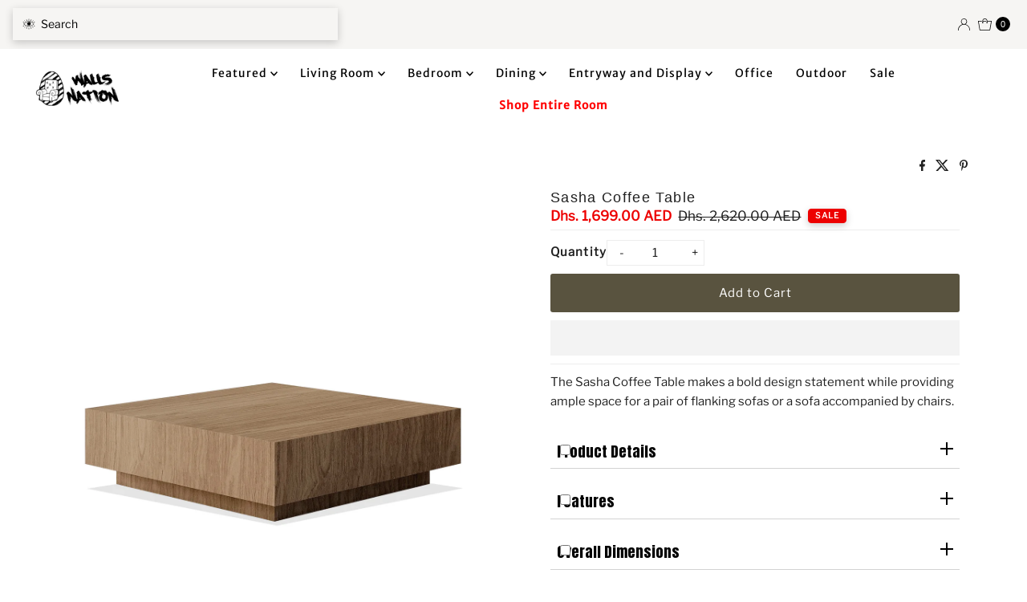

--- FILE ---
content_type: text/html; charset=utf-8
request_url: https://www.wallsnation.com/products/sasha-coffee-table
body_size: 66542
content:
<!DOCTYPE html>
<html lang="en" class="no-js" lang="en">
<head>

  <script>
  window.dataLayer = window.dataLayer || [];

  (function () {
    // read wn_geo from cookie or localStorage
    function readGeo() {
      try {
        var m = document.cookie.match(/(?:^|;\s*)wn_geo=([A-Z]{2})/);
        if (m && m[1]) return m[1];
        var ls = localStorage.getItem('wn_geo');
        if (ls) return ls.toUpperCase().slice(0,2);
      } catch(e){}
      return '';
    }

    var stored = readGeo();

    // Shopify market (your current effective fallback)
    var eff = 'AE' || 'AE';

    // Push an early bootstrap so GTM immediately has a country
    window.dataLayer.push({
      event: 'country_boot',
      geoCountry: stored || '',             // may be empty on first page
      effectiveCountry: stored || eff       // prefer stored geo if present
    });
  })();
</script>

  <!-- Google Tag Manager -->
<script>(function(w,d,s,l,i){w[l]=w[l]||[];w[l].push({'gtm.start':
new Date().getTime(),event:'gtm.js'});var f=d.getElementsByTagName(s)[0],
j=d.createElement(s),dl=l!='dataLayer'?'&l='+l:'';j.async=true;j.src=
'https://www.googletagmanager.com/gtm.js?id='+i+dl;f.parentNode.insertBefore(j,f);
})(window,document,'script','dataLayer','GTM-WBSN72WK');</script>

<!-- End Google Tag Manager -->

  <script>

  
  (function() {
      class Ultimate_Shopify_DataLayer {
        constructor() {
          window.dataLayer = window.dataLayer || []; 
          
          // use a prefix of events name
          this.eventPrefix = 'shopify_';

          //Keep the value false to get non-formatted product ID
          this.formattedItemId = false; 

          // data schema
          this.dataSchema = {
            ecommerce: {
                show: true
            },
            dynamicRemarketing: {
                show: false,
                business_vertical: 'retail'
            }
          }

          // add to wishlist selectors
          this.addToWishListSelectors = {
            'addWishListIcon': '',
            'gridItemSelector': '',
            'productLinkSelector': 'a[href*="/products/"]'
          }

          // quick view selectors
          this.quickViewSelector = {
            'quickViewElement': '',
            'gridItemSelector': '',
            'productLinkSelector': 'a[href*="/products/"]'
          }

          // mini cart button selector
          this.miniCartButton = [
            'a[href="/cart"]', 
          ];
          this.miniCartAppersOn = 'click';


          // begin checkout buttons/links selectors
          this.beginCheckoutButtons = [
            'input[name="checkout"]',
            'button[name="checkout"]',
            'a[href="/checkout"]',
            '.additional-checkout-buttons',
          ];

          // direct checkout button selector
          this.shopifyDirectCheckoutButton = [
            '.shopify-payment-button'
          ]

          //Keep the value true if Add to Cart redirects to the cart page
          this.isAddToCartRedirect = false;
          
          // keep the value false if cart items increment/decrement/remove refresh page 
          this.isAjaxCartIncrementDecrement = true;
          

          // Caution: Do not modify anything below this line, as it may result in it not functioning correctly.
          this.cart = {"note":null,"attributes":{},"original_total_price":0,"total_price":0,"total_discount":0,"total_weight":0.0,"item_count":0,"items":[],"requires_shipping":false,"currency":"AED","items_subtotal_price":0,"cart_level_discount_applications":[],"checkout_charge_amount":0}
          this.countryCode = "AE";
          this.storeURL = "https://www.wallsnation.com";
          localStorage.setItem('shopCountryCode', this.countryCode);
          this.collectData(); 
          this.itemsList = [];
        }

        updateCart() {
          fetch("/cart.js")
          .then((response) => response.json())
          .then((data) => {
            this.cart = data;
          });
        }

       debounce(delay) {         
          let timeoutId;
          return function(func) {
            const context = this;
            const args = arguments;
            
            clearTimeout(timeoutId);
            
            timeoutId = setTimeout(function() {
              func.apply(context, args);
            }, delay);
          };
        }

        eventConsole(eventName, eventData) {
          const css1 = 'background: red; color: #fff; font-size: normal; border-radius: 3px 0 0 3px; padding: 3px 4px;';
          const css2 = 'background-color: blue; color: #fff; font-size: normal; border-radius: 0 3px 3px 0; padding: 3px 4px;';
          console.log('%cGTM DataLayer Event:%c' + eventName, css1, css2, eventData);
        }

        collectData() { 
            this.customerData();
            this.ajaxRequestData();
            this.searchPageData();
            this.miniCartData();
            this.beginCheckoutData();
  
            
  
            
              this.productSinglePage();
            
  
            
            
            this.addToWishListData();
            this.quickViewData();
            this.selectItemData(); 
            this.formData();
            this.phoneClickData();
            this.emailClickData();
            this.loginRegisterData();
        }        

        //logged-in customer data 
        customerData() {
            const currentUser = {};
            

            if (currentUser.email) {
              currentUser.hash_email = "e3b0c44298fc1c149afbf4c8996fb92427ae41e4649b934ca495991b7852b855"
            }

            if (currentUser.phone) {
              currentUser.hash_phone = "e3b0c44298fc1c149afbf4c8996fb92427ae41e4649b934ca495991b7852b855"
            }

            window.dataLayer = window.dataLayer || [];
            dataLayer.push({
              customer: currentUser
            });
        }

        // add_to_cart, remove_from_cart, search
        ajaxRequestData() {
          const self = this;
          
          // handle non-ajax add to cart
          if(this.isAddToCartRedirect) {
            document.addEventListener('submit', function(event) {
              const addToCartForm = event.target.closest('form[action="/cart/add"]');
              if(addToCartForm) {
                event.preventDefault();
                
                const formData = new FormData(addToCartForm);
            
                fetch(window.Shopify.routes.root + 'cart/add.js', {
                  method: 'POST',
                  body: formData
                })
                .then(response => {
                    window.location.href = "/cart";
                })
                .catch((error) => {
                  console.error('Error:', error);
                });
              }
            });
          }
          
          // fetch
          let originalFetch = window.fetch;
          let debounce = this.debounce(800);
          
          window.fetch = function () {
            return originalFetch.apply(this, arguments).then((response) => {
              if (response.ok) {
                let cloneResponse = response.clone();
                let requestURL = arguments[0]['url'] || arguments[0];
                
                if(typeof requestURL === 'string' && /.*\/search\/?.*\?.*q=.+/.test(requestURL) && !requestURL.includes('&requestFrom=uldt')) {   
                  const queryString = requestURL.split('?')[1];
                  const urlParams = new URLSearchParams(queryString);
                  const search_term = urlParams.get("q");

                  debounce(function() {
                    fetch(`${self.storeURL}/search/suggest.json?q=${search_term}&resources[type]=product&requestFrom=uldt`)
                      .then(res => res.json())
                      .then(function(data) {
                            const products = data.resources.results.products;
                            if(products.length) {
                              const fetchRequests = products.map(product =>
                                fetch(`${self.storeURL}/${product.url.split('?')[0]}.js`)
                                  .then(response => response.json())
                                  .catch(error => console.error('Error fetching:', error))
                              );

                              Promise.all(fetchRequests)
                                .then(products => {
                                    const items = products.map((product) => {
                                      return {
                                        product_id: product.id,
                                        product_title: product.title,
                                        variant_id: product.variants[0].id,
                                        variant_title: product.variants[0].title,
                                        vendor: product.vendor,
                                        total_discount: 0,
                                        final_price: product.price_min,
                                        product_type: product.type, 
                                        quantity: 1
                                      }
                                    });

                                    self.ecommerceDataLayer('search', {search_term, items});
                                })
                            }else {
                              self.ecommerceDataLayer('search', {search_term, items: []});
                            }
                      });
                  });
                }
                else if (typeof requestURL === 'string' && requestURL.includes("/cart/add")) {
                  cloneResponse.text().then((text) => {
                    let data = JSON.parse(text);

                    if(data.items && Array.isArray(data.items)) {
                      data.items.forEach(function(item) {
                         self.ecommerceDataLayer('add_to_cart', {items: [item]});
                      })
                    } else {
                      self.ecommerceDataLayer('add_to_cart', {items: [data]});
                    }
                    self.updateCart();
                  });
                }else if(typeof requestURL === 'string' && requestURL.includes("/cart/change") || requestURL.includes("/cart/update")) {
                  
                   cloneResponse.text().then((text) => {
                     
                    let newCart = JSON.parse(text);
                    let newCartItems = newCart.items;
                    let oldCartItems = self.cart.items;

                    for(let i = 0; i < oldCartItems.length; i++) {
                      let item = oldCartItems[i];
                      let newItem = newCartItems.find(newItems => newItems.id === item.id);


                      if(newItem) {

                        if(newItem.quantity > item.quantity) {
                          // cart item increment
                          let quantity = (newItem.quantity - item.quantity);
                          let updatedItem = {...item, quantity}
                          self.ecommerceDataLayer('add_to_cart', {items: [updatedItem]});
                          self.updateCart(); 

                        }else if(newItem.quantity < item.quantity) {
                          // cart item decrement
                          let quantity = (item.quantity - newItem.quantity);
                          let updatedItem = {...item, quantity}
                          self.ecommerceDataLayer('remove_from_cart', {items: [updatedItem]});
                          self.updateCart(); 
                        }
                        

                      }else {
                        self.ecommerceDataLayer('remove_from_cart', {items: [item]});
                        self.updateCart(); 
                      }
                    }
                     
                  });
                }
              }
              return response;
            });
          }
          // end fetch 


          //xhr
          var origXMLHttpRequest = XMLHttpRequest;
          XMLHttpRequest = function() {
            var requestURL;
    
            var xhr = new origXMLHttpRequest();
            var origOpen = xhr.open;
            var origSend = xhr.send;
            
            // Override the `open` function.
            xhr.open = function(method, url) {
                requestURL = url;
                return origOpen.apply(this, arguments);
            };
    
    
            xhr.send = function() {
    
                // Only proceed if the request URL matches what we're looking for.
                if (typeof requestURL === 'string' && (requestURL.includes("/cart/add") || requestURL.includes("/cart/change") || /.*\/search\/?.*\?.*q=.+/.test(requestURL))) {
        
                    xhr.addEventListener('load', function() {
                        if (xhr.readyState === 4) {
                            if (xhr.status >= 200 && xhr.status < 400) { 

                              if(typeof requestURL === 'string' && /.*\/search\/?.*\?.*q=.+/.test(requestURL) && !requestURL.includes('&requestFrom=uldt')) {
                                const queryString = requestURL.split('?')[1];
                                const urlParams = new URLSearchParams(queryString);
                                const search_term = urlParams.get("q");

                                debounce(function() {
                                    fetch(`${self.storeURL}/search/suggest.json?q=${search_term}&resources[type]=product&requestFrom=uldt`)
                                      .then(res => res.json())
                                      .then(function(data) {
                                            const products = data.resources.results.products;
                                            if(products.length) {
                                              const fetchRequests = products.map(product =>
                                                fetch(`${self.storeURL}/${product.url.split('?')[0]}.js`)
                                                  .then(response => response.json())
                                                  .catch(error => console.error('Error fetching:', error))
                                              );
                
                                              Promise.all(fetchRequests)
                                                .then(products => {
                                                    const items = products.map((product) => {
                                                      return {
                                                        product_id: product.id,
                                                        product_title: product.title,
                                                        variant_id: product.variants[0].id,
                                                        variant_title: product.variants[0].title,
                                                        vendor: product.vendor,
                                                        total_discount: 0,
                                                        final_price: product.price_min,
                                                        product_type: product.type, 
                                                        quantity: 1
                                                      }
                                                    });
                
                                                    self.ecommerceDataLayer('search', {search_term, items});
                                                })
                                            }else {
                                              self.ecommerceDataLayer('search', {search_term, items: []});
                                            }
                                      });
                                  });

                              }

                              else if(typeof requestURL === 'string' && requestURL.includes("/cart/add")) {
                                  const data = JSON.parse(xhr.responseText);

                                  if(data.items && Array.isArray(data.items)) {
                                    data.items.forEach(function(item) {
                                        self.ecommerceDataLayer('add_to_cart', {items: [item]});
                                      })
                                  } else {
                                    self.ecommerceDataLayer('add_to_cart', {items: [data]});
                                  }
                                  self.updateCart();
                                 
                               }else if(typeof requestURL === 'string' && requestURL.includes("/cart/change")) {
                                 
                                  const newCart = JSON.parse(xhr.responseText);
                                  const newCartItems = newCart.items;
                                  let oldCartItems = self.cart.items;
              
                                  for(let i = 0; i < oldCartItems.length; i++) {
                                    let item = oldCartItems[i];
                                    let newItem = newCartItems.find(newItems => newItems.id === item.id);
              
              
                                    if(newItem) {
                                      if(newItem.quantity > item.quantity) {
                                        // cart item increment
                                        let quantity = (newItem.quantity - item.quantity);
                                        let updatedItem = {...item, quantity}
                                        self.ecommerceDataLayer('add_to_cart', {items: [updatedItem]});
                                        self.updateCart(); 
              
                                      }else if(newItem.quantity < item.quantity) {
                                        // cart item decrement
                                        let quantity = (item.quantity - newItem.quantity);
                                        let updatedItem = {...item, quantity}
                                        self.ecommerceDataLayer('remove_from_cart', {items: [updatedItem]});
                                        self.updateCart(); 
                                      }
                                      
              
                                    }else {
                                      self.ecommerceDataLayer('remove_from_cart', {items: [item]});
                                      self.updateCart(); 
                                    }
                                  }
                               }          
                            }
                        }
                    });
                }
    
                return origSend.apply(this, arguments);
            };
    
            return xhr;
          }; 
          //end xhr
        }

        // search event from search page
        searchPageData() {
          const self = this;
          let pageUrl = window.location.href;
          
          if(/.+\/search\?.*\&?q=.+/.test(pageUrl)) {   
            const queryString = pageUrl.split('?')[1];
            const urlParams = new URLSearchParams(queryString);
            const search_term = urlParams.get("q");
                
            fetch(`https://www.wallsnation.com/search/suggest.json?q=${search_term}&resources[type]=product&requestFrom=uldt`)
            .then(res => res.json())
            .then(function(data) {
                  const products = data.resources.results.products;
                  if(products.length) {
                    const fetchRequests = products.map(product =>
                      fetch(`${self.storeURL}/${product.url.split('?')[0]}.js`)
                        .then(response => response.json())
                        .catch(error => console.error('Error fetching:', error))
                    );
                    Promise.all(fetchRequests)
                    .then(products => {
                        const items = products.map((product) => {
                            return {
                            product_id: product.id,
                            product_title: product.title,
                            variant_id: product.variants[0].id,
                            variant_title: product.variants[0].title,
                            vendor: product.vendor,
                            total_discount: 0,
                            final_price: product.price_min,
                            product_type: product.type, 
                            quantity: 1
                            }
                        });

                        self.ecommerceDataLayer('search', {search_term, items});
                    });
                  }else {
                    self.ecommerceDataLayer('search', {search_term, items: []});
                  }
            });
          }
        }

        // view_cart
        miniCartData() {
          if(this.miniCartButton.length) {
            let self = this;
            if(this.miniCartAppersOn === 'hover') {
              this.miniCartAppersOn = 'mouseenter';
            }
            this.miniCartButton.forEach((selector) => {
              let miniCartButtons = document.querySelectorAll(selector);
              miniCartButtons.forEach((miniCartButton) => {
                  miniCartButton.addEventListener(self.miniCartAppersOn, () => {
                    self.ecommerceDataLayer('view_cart', self.cart);
                  });
              })
            });
          }
        }

        // begin_checkout
        beginCheckoutData() {
          let self = this;
          document.addEventListener('pointerdown', (event) => {
            let targetElement = event.target.closest(self.beginCheckoutButtons.join(', '));
            if(targetElement) {
              self.ecommerceDataLayer('begin_checkout', self.cart);
            }
          });
        }

        // view_cart, add_to_cart, remove_from_cart
        viewCartPageData() {
          
          this.ecommerceDataLayer('view_cart', this.cart);

          //if cart quantity chagne reload page 
          if(!this.isAjaxCartIncrementDecrement) {
            const self = this;
            document.addEventListener('pointerdown', (event) => {
              const target = event.target.closest('a[href*="/cart/change?"]');
              if(target) {
                const linkUrl = target.getAttribute('href');
                const queryString = linkUrl.split("?")[1];
                const urlParams = new URLSearchParams(queryString);
                const newQuantity = urlParams.get("quantity");
                const line = urlParams.get("line");
                const cart_id = urlParams.get("id");
        
                
                if(newQuantity && (line || cart_id)) {
                  let item = line ? {...self.cart.items[line - 1]} : self.cart.items.find(item => item.key === cart_id);
        
                  let event = 'add_to_cart';
                  if(newQuantity < item.quantity) {
                    event = 'remove_from_cart';
                  }
        
                  let quantity = Math.abs(newQuantity - item.quantity);
                  item['quantity'] = quantity;
        
                  self.ecommerceDataLayer(event, {items: [item]});
                }
              }
            });
          }
        }

        productSinglePage() {
        
          const item = {
              product_id: 4759328260193,
              variant_id: 50014338973977,
              product_title: "Sasha Coffee Table",
              line_level_total_discount: 0,
              vendor: "Walls Nation",
              sku: null,
              product_type: "Coffee Tables",
              item_list_id: 162066530401,
              item_list_name: "Coffee Tables",
              
                variant_title: "Walnut",
              
              final_price: 169900,
              quantity: 1
          };
          
          const variants = [{"id":50014338973977,"title":"Walnut","option1":"Walnut","option2":null,"option3":null,"sku":null,"requires_shipping":true,"taxable":true,"featured_image":{"id":48255982960921,"product_id":4759328260193,"position":5,"created_at":"2024-12-30T17:02:51+04:00","updated_at":"2024-12-30T17:03:00+04:00","alt":null,"width":1600,"height":1600,"src":"\/\/www.wallsnation.com\/cdn\/shop\/files\/21_4_2fd58b83-a59d-4b26-b8ae-d874585f32b8.jpg?v=1735563780","variant_ids":[50014338973977]},"available":true,"name":"Sasha Coffee Table - Walnut","public_title":"Walnut","options":["Walnut"],"price":169900,"weight":0,"compare_at_price":262000,"inventory_management":null,"barcode":"","featured_media":{"alt":null,"id":40163348545817,"position":5,"preview_image":{"aspect_ratio":1.0,"height":1600,"width":1600,"src":"\/\/www.wallsnation.com\/cdn\/shop\/files\/21_4_2fd58b83-a59d-4b26-b8ae-d874585f32b8.jpg?v=1735563780"}},"requires_selling_plan":false,"selling_plan_allocations":[]},{"id":50500395893017,"title":"Melamine Marble","option1":"Melamine Marble","option2":null,"option3":null,"sku":"Danube - 207 Calacatta Marble","requires_shipping":true,"taxable":true,"featured_image":{"id":48969231237401,"product_id":4759328260193,"position":10,"created_at":"2025-03-08T16:45:10+04:00","updated_at":"2025-03-08T16:45:20+04:00","alt":null,"width":1600,"height":1600,"src":"\/\/www.wallsnation.com\/cdn\/shop\/files\/83_2_a50f804a-5327-4d7e-95d7-ad5409564d30.jpg?v=1741437920","variant_ids":[50500395893017]},"available":true,"name":"Sasha Coffee Table - Melamine Marble","public_title":"Melamine Marble","options":["Melamine Marble"],"price":199000,"weight":0,"compare_at_price":262000,"inventory_management":null,"barcode":"","featured_media":{"alt":null,"id":40645747409177,"position":10,"preview_image":{"aspect_ratio":1.0,"height":1600,"width":1600,"src":"\/\/www.wallsnation.com\/cdn\/shop\/files\/83_2_a50f804a-5327-4d7e-95d7-ad5409564d30.jpg?v=1741437920"}},"requires_selling_plan":false,"selling_plan_allocations":[]}]
          this.ecommerceDataLayer('view_item', {items: [item]});

          if(this.shopifyDirectCheckoutButton.length) {
              let self = this;
              document.addEventListener('pointerdown', (event) => {  
                let target = event.target;
                let checkoutButton = event.target.closest(this.shopifyDirectCheckoutButton.join(', '));

                if(checkoutButton && (variants || self.quickViewVariants)) {

                    let checkoutForm = checkoutButton.closest('form[action*="/cart/add"]');
                    if(checkoutForm) {

                        let variant_id = null;
                        let varientInput = checkoutForm.querySelector('input[name="id"]');
                        let varientIdFromURL = new URLSearchParams(window.location.search).get('variant');
                        let firstVarientId = item.variant_id;

                        if(varientInput) {
                          variant_id = parseInt(varientInput.value);
                        }else if(varientIdFromURL) {
                          variant_id = varientIdFromURL;
                        }else if(firstVarientId) {
                          variant_id = firstVarientId;
                        }

                        if(variant_id) {
                            variant_id = parseInt(variant_id);

                            let quantity = 1;
                            let quantitySelector = checkoutForm.getAttribute('id');
                            if(quantitySelector) {
                              let quentityInput = document.querySelector('input[name="quantity"][form="'+quantitySelector+'"]');
                              if(quentityInput) {
                                  quantity = +quentityInput.value;
                              }
                            }
                          
                            if(variant_id) {
                                let variant = variants.find(item => item.id === +variant_id);
                                if(variant && item) {
                                    variant_id
                                    item['variant_id'] = variant_id;
                                    item['variant_title'] = variant.title;
                                    item['final_price'] = variant.price;
                                    item['quantity'] = quantity;
                                    
                                    self.ecommerceDataLayer('add_to_cart', {items: [item]});
                                    self.ecommerceDataLayer('begin_checkout', {items: [item]});
                                }else if(self.quickViewedItem) {                                  
                                  let variant = self.quickViewVariants.find(item => item.id === +variant_id);
                                  if(variant) {
                                    self.quickViewedItem['variant_id'] = variant_id;
                                    self.quickViewedItem['variant_title'] = variant.title;
                                    self.quickViewedItem['final_price'] = parseFloat(variant.price) * 100;
                                    self.quickViewedItem['quantity'] = quantity;
                                    
                                    self.ecommerceDataLayer('add_to_cart', {items: [self.quickViewedItem]});
                                    self.ecommerceDataLayer('begin_checkout', {items: [self.quickViewedItem]});
                                    
                                  }
                                }
                            }
                        }
                    }

                }
              }); 
          }
          
          
        }

        collectionsPageData() {
          var ecommerce = {
            'items': [
              
              ]
          };

          this.itemsList = ecommerce.items;
          ecommerce['item_list_id'] = null
          ecommerce['item_list_name'] = null

          this.ecommerceDataLayer('view_item_list', ecommerce);
        }
        
        
        // add to wishlist
        addToWishListData() {
          if(this.addToWishListSelectors && this.addToWishListSelectors.addWishListIcon) {
            const self = this;
            document.addEventListener('pointerdown', (event) => {
              let target = event.target;
              
              if(target.closest(self.addToWishListSelectors.addWishListIcon)) {
                let pageULR = window.location.href.replace(/\?.+/, '');
                let requestURL = undefined;
          
                if(/\/products\/[^/]+$/.test(pageULR)) {
                  requestURL = pageULR;
                } else if(self.addToWishListSelectors.gridItemSelector && self.addToWishListSelectors.productLinkSelector) {
                  let itemElement = target.closest(self.addToWishListSelectors.gridItemSelector);
                  if(itemElement) {
                    let linkElement = itemElement.querySelector(self.addToWishListSelectors.productLinkSelector); 
                    if(linkElement) {
                      let link = linkElement.getAttribute('href').replace(/\?.+/g, '');
                      if(link && /\/products\/[^/]+$/.test(link)) {
                        requestURL = link;
                      }
                    }
                  }
                }

                if(requestURL) {
                  fetch(requestURL + '.json')
                    .then(res => res.json())
                    .then(result => {
                      let data = result.product;                    
                      if(data) {
                        let dataLayerData = {
                          product_id: data.id,
                            variant_id: data.variants[0].id,
                            product_title: data.title,
                          quantity: 1,
                          final_price: parseFloat(data.variants[0].price) * 100,
                          total_discount: 0,
                          product_type: data.product_type,
                          vendor: data.vendor,
                          variant_title: (data.variants[0].title !== 'Default Title') ? data.variants[0].title : undefined,
                          sku: data.variants[0].sku,
                        }

                        self.ecommerceDataLayer('add_to_wishlist', {items: [dataLayerData]});
                      }
                    });
                }
              }
            });
          }
        }

        quickViewData() {
          if(this.quickViewSelector.quickViewElement && this.quickViewSelector.gridItemSelector && this.quickViewSelector.productLinkSelector) {
            const self = this;
            document.addEventListener('pointerdown', (event) => {
              let target = event.target;
              if(target.closest(self.quickViewSelector.quickViewElement)) {
                let requestURL = undefined;
                let itemElement = target.closest(this.quickViewSelector.gridItemSelector );
                
                if(itemElement) {
                  let linkElement = itemElement.querySelector(self.quickViewSelector.productLinkSelector); 
                  if(linkElement) {
                    let link = linkElement.getAttribute('href').replace(/\?.+/g, '');
                    if(link && /\/products\/[^/]+$/.test(link)) {
                      requestURL = link;
                    }
                  }
                }   
                
                if(requestURL) {
                    fetch(requestURL + '.json')
                      .then(res => res.json())
                      .then(result => {
                        let data = result.product;                    
                        if(data) {
                          let dataLayerData = {
                            product_id: data.id,
                            variant_id: data.variants[0].id,
                            product_title: data.title,
                            quantity: 1,
                            final_price: parseFloat(data.variants[0].price) * 100,
                            total_discount: 0,
                            product_type: data.product_type,
                            vendor: data.vendor,
                            variant_title: (data.variants[0].title !== 'Default Title') ? data.variants[0].title : undefined,
                            sku: data.variants[0].sku,
                          }
  
                          self.ecommerceDataLayer('view_item', {items: [dataLayerData]});
                          self.quickViewVariants = data.variants;
                          self.quickViewedItem = dataLayerData;
                        }
                      });
                  }
              }
            });

            
          }
        }

        // select_item events
        selectItemData() {
          
          const self = this;
          const items = this.itemsList;

          

          // select item on varient change
          document.addEventListener('variant:change', function(event) {            
            const product_id = event.detail.product.id;
            const variant_id = event.detail.variant.id;
            const vendor = event.detail.product.vendor; 
            const variant_title = event.detail.variant.public_title;
            const product_title = event.detail.product.title;
            const final_price = event.detail.variant.price;
            const product_type = event.detail.product.type;

             const item = {
                product_id: product_id,
                product_title: product_title,
                variant_id: variant_id,
                variant_title: variant_title,
                vendor: vendor,
                final_price: final_price,
                product_type: product_type, 
                quantity: 1
             }
            
             self.ecommerceDataLayer('select_item', {items: [item]});
          });
        }

        // all ecommerce events
        ecommerceDataLayer(event, data) {
          const self = this;
          dataLayer.push({ 'ecommerce': null });
          const dataLayerData = {
            "event": this.eventPrefix + event,
            'ecommerce': {
               'currency': this.cart.currency,
               'items': data.items.map((item, index) => {
                 const dataLayerItem = {
                    'index': index,
                    'item_id': this.formattedItemId  ? `shopify_${this.countryCode}_${item.product_id}_${item.variant_id}` : item.product_id.toString(),
                    'product_id': item.product_id.toString(),
                    'variant_id': item.variant_id.toString(),
                    'item_name': item.product_title,
                    'quantity': item.quantity,
                    'price': +((item.final_price / 100).toFixed(2)),
                    'discount': item.total_discount ? +((item.total_discount / 100).toFixed(2)) : 0 
                }

                if(item.product_type) {
                  dataLayerItem['item_category'] = item.product_type;
                }
                
                if(item.vendor) {
                  dataLayerItem['item_brand'] = item.vendor;
                }
               
                if(item.variant_title && item.variant_title !== 'Default Title') {
                  dataLayerItem['item_variant'] = item.variant_title;
                }
              
                if(item.sku) {
                  dataLayerItem['sku'] = item.sku;
                }

                if(item.item_list_name) {
                  dataLayerItem['item_list_name'] = item.item_list_name;
                }

                if(item.item_list_id) {
                  dataLayerItem['item_list_id'] = item.item_list_id.toString()
                }

                return dataLayerItem;
              })
            }
          }

          if(data.total_price !== undefined) {
            dataLayerData['ecommerce']['value'] =  +((data.total_price / 100).toFixed(2));
          } else {
            dataLayerData['ecommerce']['value'] = +(dataLayerData['ecommerce']['items'].reduce((total, item) => total + (item.price * item.quantity), 0)).toFixed(2);
          }
          
          if(data.item_list_id) {
            dataLayerData['ecommerce']['item_list_id'] = data.item_list_id;
          }
          
          if(data.item_list_name) {
            dataLayerData['ecommerce']['item_list_name'] = data.item_list_name;
          }

          if(data.search_term) {
            dataLayerData['search_term'] = data.search_term;
          }

          if(self.dataSchema.dynamicRemarketing && self.dataSchema.dynamicRemarketing.show) {
            dataLayer.push({ 'dynamicRemarketing': null });
            dataLayerData['dynamicRemarketing'] = {
                value: dataLayerData.ecommerce.value,
                items: dataLayerData.ecommerce.items.map(item => ({id: item.item_id, google_business_vertical: self.dataSchema.dynamicRemarketing.business_vertical}))
            }
          }

          if(!self.dataSchema.ecommerce ||  !self.dataSchema.ecommerce.show) {
            delete dataLayerData['ecommerce'];
          }

          dataLayer.push(dataLayerData);
          self.eventConsole(self.eventPrefix + event, dataLayerData);
        }

        
        // contact form submit & newsletters signup
        formData() {
          const self = this;
          document.addEventListener('submit', function(event) {

            let targetForm = event.target.closest('form[action^="/contact"]');


            if(targetForm) {
              const formData = {
                form_location: window.location.href,
                form_id: targetForm.getAttribute('id'),
                form_classes: targetForm.getAttribute('class')
              };
                            
              let formType = targetForm.querySelector('input[name="form_type"]');
              let inputs = targetForm.querySelectorAll("input:not([type=hidden]):not([type=submit]), textarea, select");
              
              inputs.forEach(function(input) {
                var inputName = input.name;
                var inputValue = input.value;
                
                if (inputName && inputValue) {
                  var matches = inputName.match(/\[(.*?)\]/);
                  if (matches && matches.length > 1) {
                     var fieldName = matches[1];
                     formData[fieldName] = input.value;
                  }
                }
              });
              
              if(formType && formType.value === 'customer') {
                dataLayer.push({ event: self.eventPrefix + 'newsletter_signup', ...formData});
                self.eventConsole(self.eventPrefix + 'newsletter_signup', { event: self.eventPrefix + 'newsletter_signup', ...formData});

              } else if(formType && formType.value === 'contact') {
                dataLayer.push({ event: self.eventPrefix + 'contact_form_submit', ...formData});
                self.eventConsole(self.eventPrefix + 'contact_form_submit', { event: self.eventPrefix + 'contact_form_submit', ...formData});
              }
            }
          });

        }

        // phone_number_click event
        phoneClickData() {
          const self = this; 
          document.addEventListener('click', function(event) {
            let target = event.target.closest('a[href^="tel:"]');
            if(target) {
              let phone_number = target.getAttribute('href').replace('tel:', '');
              let eventData = {
                event: self.eventPrefix + 'phone_number_click',
                page_location: window.location.href,
                link_classes: target.getAttribute('class'),
                link_id: target.getAttribute('id'),
                phone_number
              }

              dataLayer.push(eventData);
              this.eventConsole(self.eventPrefix + 'phone_number_click', eventData);
            }
          });
        }
  
        // email_click event
        emailClickData() {
          const self = this; 
          document.addEventListener('click', function(event) {
            let target = event.target.closest('a[href^="mailto:"]');
            if(target) {
              let email_address = target.getAttribute('href').replace('mailto:', '');
              let eventData = {
                event: self.eventPrefix + 'email_click',
                page_location: window.location.href,
                link_classes: target.getAttribute('class'),
                link_id: target.getAttribute('id'),
                email_address
              }

              dataLayer.push(eventData);
              this.eventConsole(self.eventPrefix + 'email_click', eventData);
            }
          });
        }

        //login register 
        loginRegisterData() {
          
          const self = this; 
          let isTrackedLogin = false;
          let isTrackedRegister = false;
          
          if(window.location.href.includes('/account/login')) {
            document.addEventListener('submit', function(e) {
              const loginForm = e.target.closest('[action="/account/login"]');
              if(loginForm && !isTrackedLogin) {
                  const eventData = {
                    event: self.eventPrefix + 'login'
                  }
                  isTrackedLogin = true;
                  dataLayer.push(eventData);
                  self.eventConsole(self.eventPrefix + 'login', eventData);
              }
            });
          }

          if(window.location.href.includes('/account/register')) {
            document.addEventListener('submit', function(e) {
              const registerForm = e.target.closest('[action="/account"]');
              if(registerForm && !isTrackedRegister) {
                  const eventData = {
                    event: self.eventPrefix + 'sign_up'
                  }
                
                  isTrackedRegister = true;
                  dataLayer.push(eventData);
                  self.eventConsole(self.eventPrefix + 'sign_up', eventData);
              }
            });
          }
        }
      } 
      // end Ultimate_Shopify_DataLayer

      document.addEventListener('DOMContentLoaded', function() {
        try{
          new Ultimate_Shopify_DataLayer();
        }catch(error) {
          console.log(error);
        }
      });
    
  })();
</script>
  <meta charset="utf-8" />
  <meta name="viewport" content="width=device-width, initial-scale=1">


  <!-- Establish early connection to external domains -->
  <link rel="preconnect" href="https://cdn.shopify.com" crossorigin>
  <link rel="preconnect" href="https://fonts.shopify.com" crossorigin>
  <link rel="preconnect" href="https://monorail-edge.shopifysvc.com">
  <link rel="preconnect" href="//ajax.googleapis.com" crossorigin /><!-- Preload onDomain stylesheets and script libraries -->
  <link rel="preload" href="//www.wallsnation.com/cdn/shop/t/91/assets/stylesheet.css?v=13968057206252085861756278617" as="style">
  <link rel="preload" as="font" href="//www.wallsnation.com/cdn/fonts/libre_franklin/librefranklin_n3.8cafdf02f3a4e5567b74224f139d214e665e34e1.woff2" type="font/woff2" crossorigin>
  <link rel="preload" as="font" href="//www.wallsnation.com/cdn/fonts/merriweather_sans/merriweathersans_n4.e8e76a1153621bf13c455f7c4cac15f9e7a555b4.woff2" type="font/woff2" crossorigin>
  <link rel="preload" as="font" href="//www.wallsnation.com/cdn/fonts/besley/besley_n4.63b3ba79124e9efd5f425a6785cb953541abbde0.woff2" type="font/woff2" crossorigin>
  <link rel="preload" href="//www.wallsnation.com/cdn/shop/t/91/assets/eventemitter3.min.js?v=27939738353326123541750752158" as="script">
  <link rel="preload" href="//www.wallsnation.com/cdn/shop/t/91/assets/theme.js?v=128852172531885299861750752161" as="script">
 
  <link rel="shortcut icon" href="//www.wallsnation.com/cdn/shop/files/favicon_2_copy.png?crop=center&height=32&v=1643146799&width=32" type="image/png" />
  <link rel="canonical" href="https://www.wallsnation.com/products/sasha-coffee-table" />

  <title>Sasha Coffee Table | Walls Nation UAE</title>
  <meta name="description" content="The Sasha Coffee Table makes a bold design statement while providing ample space for a pair of flanking sofas or a sofa accompanied by chairs." />

  

  <meta property="og:type" content="product">
  <meta property="og:title" content="Sasha Coffee Table">
  <meta property="og:url" content="https://www.wallsnation.com/products/sasha-coffee-table">
  <meta property="og:description" content="The Sasha Coffee Table makes a bold design statement while providing ample space for a pair of flanking sofas or a sofa accompanied by chairs. ">
  
    <meta property="og:image" content="http://www.wallsnation.com/cdn/shop/files/21_1_b48110f1-8635-41fc-9e62-81da91494ac3.jpg?v=1735563780&width=800">
    <meta property="og:image:secure_url" content="https://www.wallsnation.com/cdn/shop/files/21_1_b48110f1-8635-41fc-9e62-81da91494ac3.jpg?v=1735563780&width=800">
  
    <meta property="og:image" content="http://www.wallsnation.com/cdn/shop/files/21_3_773a44e5-3be6-4ed7-970a-99bb9f11a715.jpg?v=1735563780&width=800">
    <meta property="og:image:secure_url" content="https://www.wallsnation.com/cdn/shop/files/21_3_773a44e5-3be6-4ed7-970a-99bb9f11a715.jpg?v=1735563780&width=800">
  
    <meta property="og:image" content="http://www.wallsnation.com/cdn/shop/files/21_6_43cc24ca-cc6b-44dd-8078-4d9adfe1665d.jpg?v=1735563780&width=800">
    <meta property="og:image:secure_url" content="https://www.wallsnation.com/cdn/shop/files/21_6_43cc24ca-cc6b-44dd-8078-4d9adfe1665d.jpg?v=1735563780&width=800">
  
  <meta property="og:price:amount" content="1,699.00">
  <meta property="og:price:currency" content="AED">

<meta property="og:site_name" content="Walls Nation">



  <meta name="twitter:card" content="summary">


  <meta name="twitter:site" content="@">


  <meta name="twitter:title" content="Sasha Coffee Table">
  <meta name="twitter:description" content="The Sasha Coffee Table makes a bold design statement while providing ample space for a pair of flanking sofas or a sofa accompanied by chairs. "><meta name="twitter:card" content="//www.wallsnation.com/cdn/shop/files/21_3_773a44e5-3be6-4ed7-970a-99bb9f11a715.jpg?v=1735563780&width=1000">
    <meta name="twitter:image" content="//www.wallsnation.com/cdn/shop/files/21_3_773a44e5-3be6-4ed7-970a-99bb9f11a715.jpg?v=1735563780&width=1000"><meta name="twitter:card" content="//www.wallsnation.com/cdn/shop/files/21_3_773a44e5-3be6-4ed7-970a-99bb9f11a715.jpg?v=1735563780&width=1000">
    <meta name="twitter:image" content="//www.wallsnation.com/cdn/shop/files/21_3_773a44e5-3be6-4ed7-970a-99bb9f11a715.jpg?v=1735563780&width=1000"><meta name="twitter:card" content="//www.wallsnation.com/cdn/shop/files/21_3_773a44e5-3be6-4ed7-970a-99bb9f11a715.jpg?v=1735563780&width=1000">
    <meta name="twitter:image" content="//www.wallsnation.com/cdn/shop/files/21_3_773a44e5-3be6-4ed7-970a-99bb9f11a715.jpg?v=1735563780&width=1000"><meta name="twitter:card" content="//www.wallsnation.com/cdn/shop/files/21_3_773a44e5-3be6-4ed7-970a-99bb9f11a715.jpg?v=1735563780&width=1000">
    <meta name="twitter:image" content="//www.wallsnation.com/cdn/shop/files/21_3_773a44e5-3be6-4ed7-970a-99bb9f11a715.jpg?v=1735563780&width=1000"><meta name="twitter:card" content="//www.wallsnation.com/cdn/shop/files/21_3_773a44e5-3be6-4ed7-970a-99bb9f11a715.jpg?v=1735563780&width=1000">
    <meta name="twitter:image" content="//www.wallsnation.com/cdn/shop/files/21_3_773a44e5-3be6-4ed7-970a-99bb9f11a715.jpg?v=1735563780&width=1000"><meta name="twitter:card" content="//www.wallsnation.com/cdn/shop/files/21_3_773a44e5-3be6-4ed7-970a-99bb9f11a715.jpg?v=1735563780&width=1000">
    <meta name="twitter:image" content="//www.wallsnation.com/cdn/shop/files/21_3_773a44e5-3be6-4ed7-970a-99bb9f11a715.jpg?v=1735563780&width=1000"><meta name="twitter:card" content="//www.wallsnation.com/cdn/shop/files/21_3_773a44e5-3be6-4ed7-970a-99bb9f11a715.jpg?v=1735563780&width=1000">
    <meta name="twitter:image" content="//www.wallsnation.com/cdn/shop/files/21_3_773a44e5-3be6-4ed7-970a-99bb9f11a715.jpg?v=1735563780&width=1000"><meta name="twitter:card" content="//www.wallsnation.com/cdn/shop/files/21_3_773a44e5-3be6-4ed7-970a-99bb9f11a715.jpg?v=1735563780&width=1000">
    <meta name="twitter:image" content="//www.wallsnation.com/cdn/shop/files/21_3_773a44e5-3be6-4ed7-970a-99bb9f11a715.jpg?v=1735563780&width=1000"><meta name="twitter:card" content="//www.wallsnation.com/cdn/shop/files/21_3_773a44e5-3be6-4ed7-970a-99bb9f11a715.jpg?v=1735563780&width=1000">
    <meta name="twitter:image" content="//www.wallsnation.com/cdn/shop/files/21_3_773a44e5-3be6-4ed7-970a-99bb9f11a715.jpg?v=1735563780&width=1000"><meta name="twitter:card" content="//www.wallsnation.com/cdn/shop/files/21_3_773a44e5-3be6-4ed7-970a-99bb9f11a715.jpg?v=1735563780&width=1000">
    <meta name="twitter:image" content="//www.wallsnation.com/cdn/shop/files/21_3_773a44e5-3be6-4ed7-970a-99bb9f11a715.jpg?v=1735563780&width=1000"><meta name="twitter:card" content="//www.wallsnation.com/cdn/shop/files/21_3_773a44e5-3be6-4ed7-970a-99bb9f11a715.jpg?v=1735563780&width=1000">
    <meta name="twitter:image" content="//www.wallsnation.com/cdn/shop/files/21_3_773a44e5-3be6-4ed7-970a-99bb9f11a715.jpg?v=1735563780&width=1000"><meta name="twitter:image:width" content="480">
  <meta name="twitter:image:height" content="480">


  
 <script type="application/ld+json">
   {
     "@context": "https://schema.org",
     "@type": "Product",
     "id": "sasha-coffee-table",
     "url": "https:\/\/www.wallsnation.com\/products\/sasha-coffee-table",
     "image": "\/\/www.wallsnation.com\/cdn\/shop\/files\/21_1_b48110f1-8635-41fc-9e62-81da91494ac3.jpg?v=1735563780\u0026width=1000",
     "name": "Sasha Coffee Table",
     "brand": {
        "@type": "Brand",
        "name": "Walls Nation"
      },
     "description": "The Sasha Coffee Table makes a bold design statement while providing ample space for a pair of flanking sofas or a sofa accompanied by chairs. ","sku": 50014338973977,"offers": [
        
        {
           "@type": "Offer",
           "price": "1,699.00",
           "priceCurrency": "AED",
           "availability": "http://schema.org/InStock",
           "priceValidUntil": "2030-01-01",
           "url": "\/products\/sasha-coffee-table"
         },
       
        {
           "@type": "Offer",
           "price": "1,990.00",
           "priceCurrency": "AED",
           "availability": "http://schema.org/InStock",
           "priceValidUntil": "2030-01-01",
           "url": "\/products\/sasha-coffee-table"
         }
       
     ]}
 </script>


  <style data-shopify>
:root {
    --main-family: "Libre Franklin";
    --main-weight: ;
    --main-style: ;
    --nav-family: "Merriweather Sans";
    --nav-weight: ;
    --nav-style: ;
    --heading-family: Besley;
    --heading-weight: ;
    --heading-style: ;

    --font-size: 15px;
    --h1-size: 28px;
    --h2-size: 20px;
    --h3-size: 22px;
    --nav-size: 14px;

    --announcement-background: #f6f5f3;
    --announcement-text: #000000;
    --header-background: #ffffff;
    --header-text: #000000;
    --nav-color: #000000;
    --nav-hover-link-color: #59533f;
    --nav-hover-accent-color: #efa739;
    --nav-dropdown-text: #000000;
    --nav-dropdown-background: #f6f5f3;
    --mobile-header-background: #ffffff;
    --mobile-header-text: #000000;
    --background: #ffffff;
    --text-color: #212121;
    --sale-color: #ed0000;
    --so-color: #efa739;
    --new-color: #28323c;
    --dotted-color: #ededed;
    --review-stars: #ff5a00;
    --secondary-color: rgba(0,0,0,0);
    --section-heading-text: #ffffff;
    --section-heading-primary: #161616;
    --section-heading-primary-hover: #59533f;
    --section-heading-accent: #161616;
    --banner-text: #131313;
    --banner-caption-bg: #f6f5f3;
    --button-color: #28323c;
    --button-text: #fdfdfd;
    --button-hover: #59533f;
    --secondary-button-color: #59533f;
    --secondary-button-text: #ffffff;
    --secondary-button-hover: #efa739;
    --direction-color: #000000;
    --direction-background: rgba(0,0,0,0);
    --direction-hover: #aaaaaa;
    --swatch-color: #85878b;
    --swatch-background: #ffffff;
    --swatch-border: #28323c;
    --swatch-selected-color: #ffffff;
    --swatch-selected-background: #28323c;
    --swatch-selected-border: #393c4a;
    --footer-background: #f6f5f3;
    --footer-text: #030303;
    --footer-icons: #28323c;

    --header-border-width: 100%;
    --header-border-weight: 3px;
    --header-border-style: solid;
    --free-shipping-bg: #efa739;
    --free-shipping-text: #ffffff;
    --keyboard-focus: #747474;
    --focus-border-style: dotted;
    --focus-border-weight: 1px;

    --error-msg-dark: #e81000;
    --error-msg-light: #ffeae8;
    --success-msg-dark: #007f5f;
    --success-msg-light: #e5fff8;

    --select-arrow-bg: url(//www.wallsnation.com/cdn/shop/t/91/assets/select-arrow.png?v=142264210776553101821750752159);
    --icon-border-color: #ffffff;
    --product-align: left;

    --color-body-text: var(--text-color);
    --color-body: var(--background);
    --color-bg: var(--background);
    --color-filter-size: 18px;

    --star-active: rgb(33, 33, 33);
    --star-inactive: rgb(237, 237, 237);

    --section-background: #ffffff;
    --section-overlay-color: 0, 0, 0;
    --section-overlay-opacity: 0;
    --section-button-size: 15px;;
    --desktop-section-height: ;
    --mobile-section-height: ;


  }
  @media (max-width: 740px) {
  :root {
    --font-size: calc(15px - (15px * 0.15));
    --nav-size: calc(14px - (14px * 0.15));
    --h1-size: calc(28px - (28px * 0.15));
    --h2-size: calc(20px - (20px * 0.15));
    --h3-size: calc(22px - (22px * 0.15));
    --section-button-size: calc(15px - (15px * 0.15));
  }
}
</style>

<script src="//www.wallsnation.com/cdn/shop/t/91/assets/prefetch.js?v=35260092694190975571750752159"></script>
  <link rel="stylesheet" href="//www.wallsnation.com/cdn/shop/t/91/assets/stylesheet.css?v=13968057206252085861756278617" type="text/css">

  <style>
  @font-face {
  font-family: "Libre Franklin";
  font-weight: 300;
  font-style: normal;
  font-display: swap;
  src: url("//www.wallsnation.com/cdn/fonts/libre_franklin/librefranklin_n3.8cafdf02f3a4e5567b74224f139d214e665e34e1.woff2") format("woff2"),
       url("//www.wallsnation.com/cdn/fonts/libre_franklin/librefranklin_n3.cdf6db8de35eb51473c109b271bf04f2b0561d68.woff") format("woff");
}

  @font-face {
  font-family: "Merriweather Sans";
  font-weight: 400;
  font-style: normal;
  font-display: swap;
  src: url("//www.wallsnation.com/cdn/fonts/merriweather_sans/merriweathersans_n4.e8e76a1153621bf13c455f7c4cac15f9e7a555b4.woff2") format("woff2"),
       url("//www.wallsnation.com/cdn/fonts/merriweather_sans/merriweathersans_n4.0832d7fb8eff5d83b883571b5fd79bbe1a28a988.woff") format("woff");
}

  @font-face {
  font-family: Besley;
  font-weight: 400;
  font-style: normal;
  font-display: swap;
  src: url("//www.wallsnation.com/cdn/fonts/besley/besley_n4.63b3ba79124e9efd5f425a6785cb953541abbde0.woff2") format("woff2"),
       url("//www.wallsnation.com/cdn/fonts/besley/besley_n4.a92dcaabaec414e1c5313cc53a6aa59c07f32993.woff") format("woff");
}

  @font-face {
  font-family: "Libre Franklin";
  font-weight: 400;
  font-style: normal;
  font-display: swap;
  src: url("//www.wallsnation.com/cdn/fonts/libre_franklin/librefranklin_n4.a9b0508e1ffb743a0fd6d0614768959c54a27d86.woff2") format("woff2"),
       url("//www.wallsnation.com/cdn/fonts/libre_franklin/librefranklin_n4.948f6f27caf8552b1a9560176e3f14eeb2c6f202.woff") format("woff");
}

  @font-face {
  font-family: "Libre Franklin";
  font-weight: 300;
  font-style: italic;
  font-display: swap;
  src: url("//www.wallsnation.com/cdn/fonts/libre_franklin/librefranklin_i3.27165bbc51c81ac815a3253a3cb85fa882967f30.woff2") format("woff2"),
       url("//www.wallsnation.com/cdn/fonts/libre_franklin/librefranklin_i3.9c035b1243bfce781830852fea08b140fdc7e703.woff") format("woff");
}

  @font-face {
  font-family: "Libre Franklin";
  font-weight: 400;
  font-style: italic;
  font-display: swap;
  src: url("//www.wallsnation.com/cdn/fonts/libre_franklin/librefranklin_i4.5cee60cade760b32c7b489f9d561e97341909d7c.woff2") format("woff2"),
       url("//www.wallsnation.com/cdn/fonts/libre_franklin/librefranklin_i4.2f9ee939c2cc82522dfb62e1a084861f9beeb411.woff") format("woff");
}

  </style><script>window.performance && window.performance.mark && window.performance.mark('shopify.content_for_header.start');</script><meta name="google-site-verification" content="f1ZIKseCqZvgsDjtUtpHv0pcFGXzDd1sGbvVVfOPjFk">
<meta name="facebook-domain-verification" content="17n24omzt6nvy9zd22wypr7ooje4o8">
<meta id="shopify-digital-wallet" name="shopify-digital-wallet" content="/25518571617/digital_wallets/dialog">
<link rel="alternate" hreflang="x-default" href="https://www.wallsnation.com/products/sasha-coffee-table">
<link rel="alternate" hreflang="en" href="https://www.wallsnation.com/products/sasha-coffee-table">
<link rel="alternate" hreflang="ar" href="https://www.wallsnation.com/ar/products/sasha-coffee-table">
<link rel="alternate" type="application/json+oembed" href="https://www.wallsnation.com/products/sasha-coffee-table.oembed">
<script async="async" src="/checkouts/internal/preloads.js?locale=en-AE"></script>
<script id="shopify-features" type="application/json">{"accessToken":"a1219dc6a0ef495f8434030beedfca38","betas":["rich-media-storefront-analytics"],"domain":"www.wallsnation.com","predictiveSearch":true,"shopId":25518571617,"locale":"en"}</script>
<script>var Shopify = Shopify || {};
Shopify.shop = "walls-nation.myshopify.com";
Shopify.locale = "en";
Shopify.currency = {"active":"AED","rate":"1.0"};
Shopify.country = "AE";
Shopify.theme = {"name":"Custom-Filters-Dev-Code-Optimisation(24th\/June\/25)","id":179307184409,"schema_name":"Mr Parker","schema_version":"9.2.0","theme_store_id":567,"role":"main"};
Shopify.theme.handle = "null";
Shopify.theme.style = {"id":null,"handle":null};
Shopify.cdnHost = "www.wallsnation.com/cdn";
Shopify.routes = Shopify.routes || {};
Shopify.routes.root = "/";</script>
<script type="module">!function(o){(o.Shopify=o.Shopify||{}).modules=!0}(window);</script>
<script>!function(o){function n(){var o=[];function n(){o.push(Array.prototype.slice.apply(arguments))}return n.q=o,n}var t=o.Shopify=o.Shopify||{};t.loadFeatures=n(),t.autoloadFeatures=n()}(window);</script>
<script id="shop-js-analytics" type="application/json">{"pageType":"product"}</script>
<script defer="defer" async type="module" src="//www.wallsnation.com/cdn/shopifycloud/shop-js/modules/v2/client.init-shop-cart-sync_BT-GjEfc.en.esm.js"></script>
<script defer="defer" async type="module" src="//www.wallsnation.com/cdn/shopifycloud/shop-js/modules/v2/chunk.common_D58fp_Oc.esm.js"></script>
<script defer="defer" async type="module" src="//www.wallsnation.com/cdn/shopifycloud/shop-js/modules/v2/chunk.modal_xMitdFEc.esm.js"></script>
<script type="module">
  await import("//www.wallsnation.com/cdn/shopifycloud/shop-js/modules/v2/client.init-shop-cart-sync_BT-GjEfc.en.esm.js");
await import("//www.wallsnation.com/cdn/shopifycloud/shop-js/modules/v2/chunk.common_D58fp_Oc.esm.js");
await import("//www.wallsnation.com/cdn/shopifycloud/shop-js/modules/v2/chunk.modal_xMitdFEc.esm.js");

  window.Shopify.SignInWithShop?.initShopCartSync?.({"fedCMEnabled":true,"windoidEnabled":true});

</script>
<script>(function() {
  var isLoaded = false;
  function asyncLoad() {
    if (isLoaded) return;
    isLoaded = true;
    var urls = ["https:\/\/sf-pricecalculator.extendons.com\/js\/storefront.js?shop=walls-nation.myshopify.com","https:\/\/cdn.weglot.com\/weglot_script_tag.js?shop=walls-nation.myshopify.com","https:\/\/cdn.hextom.com\/js\/freeshippingbar.js?shop=walls-nation.myshopify.com"];
    for (var i = 0; i < urls.length; i++) {
      var s = document.createElement('script');
      s.type = 'text/javascript';
      s.async = true;
      s.src = urls[i];
      var x = document.getElementsByTagName('script')[0];
      x.parentNode.insertBefore(s, x);
    }
  };
  if(window.attachEvent) {
    window.attachEvent('onload', asyncLoad);
  } else {
    window.addEventListener('load', asyncLoad, false);
  }
})();</script>
<script id="__st">var __st={"a":25518571617,"offset":14400,"reqid":"f7443a5e-dbfd-42fc-8e03-8e9320a5595f-1769488862","pageurl":"www.wallsnation.com\/products\/sasha-coffee-table","u":"367b24076e07","p":"product","rtyp":"product","rid":4759328260193};</script>
<script>window.ShopifyPaypalV4VisibilityTracking = true;</script>
<script id="form-persister">!function(){'use strict';const t='contact',e='new_comment',n=[[t,t],['blogs',e],['comments',e],[t,'customer']],o='password',r='form_key',c=['recaptcha-v3-token','g-recaptcha-response','h-captcha-response',o],s=()=>{try{return window.sessionStorage}catch{return}},i='__shopify_v',u=t=>t.elements[r],a=function(){const t=[...n].map((([t,e])=>`form[action*='/${t}']:not([data-nocaptcha='true']) input[name='form_type'][value='${e}']`)).join(',');var e;return e=t,()=>e?[...document.querySelectorAll(e)].map((t=>t.form)):[]}();function m(t){const e=u(t);a().includes(t)&&(!e||!e.value)&&function(t){try{if(!s())return;!function(t){const e=s();if(!e)return;const n=u(t);if(!n)return;const o=n.value;o&&e.removeItem(o)}(t);const e=Array.from(Array(32),(()=>Math.random().toString(36)[2])).join('');!function(t,e){u(t)||t.append(Object.assign(document.createElement('input'),{type:'hidden',name:r})),t.elements[r].value=e}(t,e),function(t,e){const n=s();if(!n)return;const r=[...t.querySelectorAll(`input[type='${o}']`)].map((({name:t})=>t)),u=[...c,...r],a={};for(const[o,c]of new FormData(t).entries())u.includes(o)||(a[o]=c);n.setItem(e,JSON.stringify({[i]:1,action:t.action,data:a}))}(t,e)}catch(e){console.error('failed to persist form',e)}}(t)}const f=t=>{if('true'===t.dataset.persistBound)return;const e=function(t,e){const n=function(t){return'function'==typeof t.submit?t.submit:HTMLFormElement.prototype.submit}(t).bind(t);return function(){let t;return()=>{t||(t=!0,(()=>{try{e(),n()}catch(t){(t=>{console.error('form submit failed',t)})(t)}})(),setTimeout((()=>t=!1),250))}}()}(t,(()=>{m(t)}));!function(t,e){if('function'==typeof t.submit&&'function'==typeof e)try{t.submit=e}catch{}}(t,e),t.addEventListener('submit',(t=>{t.preventDefault(),e()})),t.dataset.persistBound='true'};!function(){function t(t){const e=(t=>{const e=t.target;return e instanceof HTMLFormElement?e:e&&e.form})(t);e&&m(e)}document.addEventListener('submit',t),document.addEventListener('DOMContentLoaded',(()=>{const e=a();for(const t of e)f(t);var n;n=document.body,new window.MutationObserver((t=>{for(const e of t)if('childList'===e.type&&e.addedNodes.length)for(const t of e.addedNodes)1===t.nodeType&&'FORM'===t.tagName&&a().includes(t)&&f(t)})).observe(n,{childList:!0,subtree:!0,attributes:!1}),document.removeEventListener('submit',t)}))}()}();</script>
<script integrity="sha256-4kQ18oKyAcykRKYeNunJcIwy7WH5gtpwJnB7kiuLZ1E=" data-source-attribution="shopify.loadfeatures" defer="defer" src="//www.wallsnation.com/cdn/shopifycloud/storefront/assets/storefront/load_feature-a0a9edcb.js" crossorigin="anonymous"></script>
<script data-source-attribution="shopify.dynamic_checkout.dynamic.init">var Shopify=Shopify||{};Shopify.PaymentButton=Shopify.PaymentButton||{isStorefrontPortableWallets:!0,init:function(){window.Shopify.PaymentButton.init=function(){};var t=document.createElement("script");t.src="https://www.wallsnation.com/cdn/shopifycloud/portable-wallets/latest/portable-wallets.en.js",t.type="module",document.head.appendChild(t)}};
</script>
<script data-source-attribution="shopify.dynamic_checkout.buyer_consent">
  function portableWalletsHideBuyerConsent(e){var t=document.getElementById("shopify-buyer-consent"),n=document.getElementById("shopify-subscription-policy-button");t&&n&&(t.classList.add("hidden"),t.setAttribute("aria-hidden","true"),n.removeEventListener("click",e))}function portableWalletsShowBuyerConsent(e){var t=document.getElementById("shopify-buyer-consent"),n=document.getElementById("shopify-subscription-policy-button");t&&n&&(t.classList.remove("hidden"),t.removeAttribute("aria-hidden"),n.addEventListener("click",e))}window.Shopify?.PaymentButton&&(window.Shopify.PaymentButton.hideBuyerConsent=portableWalletsHideBuyerConsent,window.Shopify.PaymentButton.showBuyerConsent=portableWalletsShowBuyerConsent);
</script>
<script>
  function portableWalletsCleanup(e){e&&e.src&&console.error("Failed to load portable wallets script "+e.src);var t=document.querySelectorAll("shopify-accelerated-checkout .shopify-payment-button__skeleton, shopify-accelerated-checkout-cart .wallet-cart-button__skeleton"),e=document.getElementById("shopify-buyer-consent");for(let e=0;e<t.length;e++)t[e].remove();e&&e.remove()}function portableWalletsNotLoadedAsModule(e){e instanceof ErrorEvent&&"string"==typeof e.message&&e.message.includes("import.meta")&&"string"==typeof e.filename&&e.filename.includes("portable-wallets")&&(window.removeEventListener("error",portableWalletsNotLoadedAsModule),window.Shopify.PaymentButton.failedToLoad=e,"loading"===document.readyState?document.addEventListener("DOMContentLoaded",window.Shopify.PaymentButton.init):window.Shopify.PaymentButton.init())}window.addEventListener("error",portableWalletsNotLoadedAsModule);
</script>

<script type="module" src="https://www.wallsnation.com/cdn/shopifycloud/portable-wallets/latest/portable-wallets.en.js" onError="portableWalletsCleanup(this)" crossorigin="anonymous"></script>
<script nomodule>
  document.addEventListener("DOMContentLoaded", portableWalletsCleanup);
</script>

<script id='scb4127' type='text/javascript' async='' src='https://www.wallsnation.com/cdn/shopifycloud/privacy-banner/storefront-banner.js'></script><link id="shopify-accelerated-checkout-styles" rel="stylesheet" media="screen" href="https://www.wallsnation.com/cdn/shopifycloud/portable-wallets/latest/accelerated-checkout-backwards-compat.css" crossorigin="anonymous">
<style id="shopify-accelerated-checkout-cart">
        #shopify-buyer-consent {
  margin-top: 1em;
  display: inline-block;
  width: 100%;
}

#shopify-buyer-consent.hidden {
  display: none;
}

#shopify-subscription-policy-button {
  background: none;
  border: none;
  padding: 0;
  text-decoration: underline;
  font-size: inherit;
  cursor: pointer;
}

#shopify-subscription-policy-button::before {
  box-shadow: none;
}

      </style>

<script>window.performance && window.performance.mark && window.performance.mark('shopify.content_for_header.end');</script><div class="ot-pinterest-multi-pixel"></div>


  <meta property="omega:tags" content="Carpentry, Coffee Tables, Eligible 20% Sale, Paint, Sale, Under 2000, ">
  <meta property="omega:product" content="4759328260193">
  <meta property="omega:product_type" content="Coffee Tables">
  <meta property="omega:collections" content="162066530401, 486775750937, 506837303577, 472229052697, 473376686361, ">




<!-- Omega Pinterest Pixel Tag-->


  <script>
    var arrayPinterestPixelTrack = [];
  </script>
    
    

    
    
    


    
    
    


    
    
    

    
    
    
      
      <script>
        if (! arrayPinterestPixelTrack.includes(2613213742131)) {
          arrayPinterestPixelTrack.push(2613213742131);

        }
      </script>
    



<!-- Omega Pinterest Conversion API -->

  <script>
    var arrayPinterestConversionApiTrack = [];
  </script>
    

    

    
    
    


    
    
    


    
    
    

    
    
    
      
      <script>
        if (! arrayPinterestConversionApiTrack.includes(549768109367)) {
          arrayPinterestConversionApiTrack.push(549768109367);
        }
      </script>
    



  <script src="//www.wallsnation.com/cdn/shop/t/91/assets/omega_pinterest_pixel.js?v=70629133358768930191750752158" defer="defer"></script>

  <!-- <script>
    document.addEventListener("DOMContentLoaded", function() {
    // Check if Apple Pay is available in the user's browser
    if (window.ApplePaySession && ApplePaySession.canMakePayments()) {
        // Select the Apple Pay button using its class name
        const applePayButton = document.querySelector(".apple-pay-button");
        
        // Enable the button by removing the 'disabled' attribute
        applePayButton.removeAttribute("disabled");
        applePayButton.setAttribute("aria-disabled", "false");
    }
});

    </script> -->


<style>
@media screen and (max-width: 550px){
.slideout.mini-cart {
    width: 346px;
}
.scroll-container {
    margin-bottom: 4em;
}  
  .recommended-product form{
    display: flex;
    flex-direction: column;
    justify-content: space-between;
    height: 100%;
  }
}  
p.rec-prd-title {
    line-height: 1.2em;
  margin-bottom: 4px;
  margin-top: 7px;
}
.recommended-product button.add-to-cart-btn {
    width: -webkit-fill-available;
      margin-top: 10px;
  padding: 7px 10px !important;
  line-height: normal;
  max-height: 38px;
  margin-bottom: 0px;
}
.recommended-product .product-option {
    margin-top: 5px;
}
.scroll-btn svg {
    transform: scale(2.5);
  max-height: 20px;
}  
.rec-prds-wrap{
  margin-top: 20px;
}
h2.cart-rec-heading {
    text-align: center;
    font-family: 'Monotype News Gothic';
}
.recommended-product img.product-image {
    border-radius: 6px;
}  

  .scroll-container {
   
}
  .rec-scroll-buttons {
    display: flex;
    justify-content: space-between;
}

.cart-rec-prd {
    display: flex;
    flex-direction: row;
    overflow: hidden; /* Hide overflow content */
    gap: 16px; /* Spacing between cards */
    padding: 16px; /* Add padding */
    flex-grow: 1; /* Allow the container to fill available space */
  
}

.recommended-product {
    flex: 0 0 auto; /* Ensure cards maintain their size */
    width: 159px; /* Fixed card width */
    box-shadow: 0 0 12px 0 rgba(0,0,0,.1), 0 10px 30px 0 rgba(0,0,0,.2); /* Optional styling */
    border: 1px solid #ddd; /* Optional border */
    border-radius: 8px; /* Optional rounded corners */
    padding: 16px; /* Inner padding for card content */
    background-color: #fff; /* Background color for cards */
}

.scroll-btn {
    background-color: #e9e9e9 !important; /* Dark button color */
    color: #fff; /* White text */
    border: none;
    border-radius: 50% !important; /* Rounded buttons */
    width: 40px;
    height: 40px;
    display: flex;
    align-items: center;
    justify-content: center;
    cursor: pointer;
    margin: 0 8px; /* Space around buttons */
    box-shadow: 0 2px 5px rgba(0, 0, 0, 0.1); /* Optional styling */
    z-index: 1; /* Keep above the product list */
}

.scroll-btn:disabled {
    opacity: 0.5; /* Disabled button style */
    cursor: not-allowed;
}

    .image-placeholder {
        width: 100%;
        padding-top: 100%; /* Maintain 1:1 aspect ratio */
        position: relative;
        overflow: hidden; /* Prevent content overflow */
    }

    .image-placeholder img {
        position: absolute;
        top: 0;
        left: 0;
        width: 100%;
        height: 100%;
        object-fit: cover; /* Ensures the image fits well */
    }
.recommended-product select{
  height: 35px;
  padding-right: 30px;
      border: 1px solid #c3c3c3;
}
  p.rec-prd-price {
    margin-bottom: 4px;
    font-weight: 600;
}
  
@media screen and (min-width: 800px){  /* Desktop style */
.slideout__drawer-right.mini-cart {
        transform: translateX(540px);
        width: 540px;
    }
  aside#slideout-ajax-cart {
    display: flex;
    flex-direction: row-reverse;
}
h2.cart-rec-heading {
    font-size: 1em;
}  
  .cart-rec-prd {
        display: flex;
        flex-direction: column;
        height: 90dvh;
        overflow-y: scroll;
    }
  .rec-scroll-buttons {
    display: none;
}
.recommended-product {
    width: -webkit-fill-available;
  padding: 9px;
}
  .cart-rec-prd::-webkit-scrollbar {
    width: 8px; /* Horizontal scrollbar height */
}

.cart-rec-prd::-webkit-scrollbar-thumb {
    background-color: #ccc; /* Scrollbar color */
    border-radius: 4px; /* Rounded scrollbar edges */
}

.cart-rec-prd::-webkit-scrollbar-track {
    background-color: transparent; /* Scrollbar track color */
}
.recommended-product button.add-to-cart-btn {
    padding-left: 10px !important;
    padding-right: 10px !important;
  margin-bottom: 4px;
}
  .scroll-container.rec-prds-wrap {
    position: sticky;
    top: 0;
   max-width: 210px;
}

  
}
#dynamic-checkout-cart{
  display: none !important;
}
  
  
</style>

<script>
document.addEventListener("DOMContentLoaded", function () {
    const scrollContainer = document.querySelector('.cart-rec-prd');
    const prevBtn = document.querySelector('.prev-btn');
    const nextBtn = document.querySelector('.next-btn');

    // Scroll amount (adjust as needed)
    const scrollAmount = 175;

    function updateButtonState() {
        // Check if the container is scrollable
        const isScrollable = scrollContainer.scrollWidth > scrollContainer.offsetWidth;

        // Enable/disable buttons based on scroll position
        if (isScrollable) {
            prevBtn.disabled = scrollContainer.scrollLeft === 0;
            nextBtn.disabled =
                scrollContainer.scrollLeft + scrollContainer.offsetWidth >=
                scrollContainer.scrollWidth;
        } else {
            
        }
    }

    // Scroll left
    prevBtn.addEventListener('click', () => {
        scrollContainer.scrollBy({
            left: -scrollAmount,
            behavior: 'smooth',
        });
        setTimeout(updateButtonState, 300); // Update button state after scrolling
    });

    // Scroll right
    nextBtn.addEventListener('click', () => {
        scrollContainer.scrollBy({
            left: scrollAmount,
            behavior: 'smooth',
        });
        setTimeout(updateButtonState, 300); // Update button state after scrolling
    });

    // Initialize button state on page load
    updateButtonState();

    // Update button state on manual scroll
    scrollContainer.addEventListener('scroll', updateButtonState);
});
</script>  

<script>
document.addEventListener("DOMContentLoaded", function () {
    // Function to fetch product IDs and their collections from the updated cart
    function fetchCartItems() {
        fetch('/cart.js')
            .then(response => response.json())
            .then(cart => {
                const cartProducts = cart.items;
                const cartProductIds = cartProducts.map(item => item.product_id); // Get the main product IDs

                console.log("Cart products:", cartProducts);
                console.log("Cart product IDs (main product IDs):", cartProductIds);

                // Fetch recommended products for each product in the cart
                Promise.all(cartProductIds.map(productId => fetchRecommendedProducts(productId)))
                    .then(allRecommendedProducts => {
                        // Flatten, deduplicate, and display recommended products
                        const recommendedProducts = Array.from(
                            new Map([].concat(...allRecommendedProducts).map(item => [item.id, item])).values()
                        );
                        const randomProducts = getRandomProducts(recommendedProducts, 15);

                        console.log("Randomly selected Recommended Products:", randomProducts);
                        displayRecommendedProducts(randomProducts);
                    })
                    .catch(error => {
                        console.error("Error fetching recommendations:", error);
                    });
            })
            .catch(error => {
                console.error("Error fetching cart data:", error);
            });
    }

    // Fetch recommended products for a specific product using Shopify's Product Recommendation API
    function fetchRecommendedProducts(productId) {
        console.log(`Fetching recommendations for product ID: ${productId}`);
        return fetch(`/recommendations/products.json?product_id=${productId}`)
            .then(response => response.json())
            .then(data => data.products || [])
            .catch(error => {
                console.error(`Error fetching recommendations for product ID ${productId}:`, error);
                return [];
            });
    }

    // Get random products from the list, limited to max products
    function getRandomProducts(products, max) {
        const shuffled = products.sort(() => 0.5 - Math.random());
        return shuffled.slice(0, max);
    }

    function getMediumImageUrl(originalImageUrl) {
        return originalImageUrl.replace(/(\.[^\.]*$|$)/, '_medium$1');
    }

    function formatShopifyMoney(price) {
        const formattedPrice = (price / 100).toFixed(2);
        return `Dhs. ${formattedPrice}`;
    }

    function displayRecommendedProducts(products) {
    const recommendationsContainer = document.querySelector('.cart-rec-prd');
    recommendationsContainer.innerHTML = ''; // Clear existing recommendations

    if (products.length === 0) {
        recommendationsContainer.innerHTML = '<p>No recommendations available at the moment.</p>';
        return;
    }

    products.forEach(product => {
        const productElement = document.createElement('div');
        productElement.classList.add('recommended-product');

        const hasDefaultTitle = product.variants.length === 1 && product.variants[0].title === "Default Title";

        const optionsMarkup = hasDefaultTitle
            ? '' // No options for products with "Default Title"
            : product.options
                  .map((option, optionIndex) => `
                <div class="product-option">
                    <label for="option-${optionIndex}-${product.id}">${option.name}:</label>
                    <select name="options[${option.name}]" id="option-${optionIndex}-${product.id}" required>
                        ${product.variants
                            .map(variant => variant.options[optionIndex])
                            .filter((value, index, self) => self.indexOf(value) === index) // Remove duplicates
                            .map(optionValue => `<option value="${optionValue}">${optionValue}</option>`)
                            .join('')}
                    </select>
                </div>
            `)
                  .join('');

        const variantInput = hasDefaultTitle
            ? `<input type="hidden" name="id" value="${product.variants[0].id}">`
            : '';

        productElement.innerHTML = `
            <form method="post" action="/cart/add.js" data-product-id="${product.id}" class="product-form">
            <div>
                <a href="${product.url}">
                    <div class="image-placeholder">
                        <img class="product-image" src="${getMediumImageUrl(product.featured_image)}" alt="${product.title}" />
                    </div>
                    <p class="rec-prd-title">${product.title}</p>
                    <p class="rec-prd-price">${formatShopifyMoney(product.price)}</p>
                </a>
                </div>
                <div class="product-options">
                    ${optionsMarkup}
                </div>
                ${variantInput}
                
                <button type="submit" class="add-to-cart-btn"  aria-label="Add to Cart Map">ADD TO CART</button>
            </form>
        `;

        recommendationsContainer.appendChild(productElement);

        // Attach event listener for AJAX cart functionality
        const form = productElement.querySelector('form');
        form.addEventListener('submit', event => handleAddToCart(event, product));
    });
}

    function handleAddToCart(event, product) {
    event.preventDefault();

    const form = event.target;
    const formData = new FormData(form);

    // Automatically add the first variant if there are no options
    if (!formData.has('id')) {
        const selectedOptions = [];

        // Collect selected option values
        form.querySelectorAll('.product-option select').forEach(select => {
            selectedOptions.push(select.value);
        });

        // Find the matching variant based on selected options
        const matchingVariant = product.variants.find(variant =>
            variant.options.every((optionValue, index) => optionValue === selectedOptions[index])
        );

        if (matchingVariant) {
            formData.append('id', matchingVariant.id);
        } else {
            console.error('The selected product options are not available.');
            return;
        }
    }

    fetch('/cart/add.js', {
        method: 'POST',
        body: formData,
    })
        .then(response => {
            if (!response.ok) {
                throw new Error('Network response was not ok');
            }
            return response.json();
        })
        .then(data => {
            console.log('Product added to cart:', data);

            // Dynamically update cart view after adding to cart
            Shopify.theme.ajaxCart.updateView({
                cart_url: '/cart', // Adjust the URL to your theme's cart URL
            }, data);
        })
        .catch(error => {
            console.error('Error adding product to cart:', error);
        });
}

let debounceTimer; // Variable to hold the debounce timer

const callback = function (mutationsList, observer) {
  mutationsList.forEach(mutation => {
    if (mutation.type === 'childList') {
      console.dir('Child list changed: ');

      // Clear the existing timer, if any
      clearTimeout(debounceTimer);

      // Set a new debounce timer
      debounceTimer = setTimeout(() => {
        fetchCartItems(); // Call the function after the debounce delay
        
        console.dir("fetch function called by mutation observer");
      }, 100); // Adjust the delay (in milliseconds) as needed
    }
  });
};

// Create an instance of MutationObserver and pass the callback function
const observer = new MutationObserver(callback);

// Define the configuration for the observer
const config = { childList: true, attributes: true, subtree: true };

// Start observing the #mini-cart element for changes
const targetNode = document.querySelector('#mini-cart');
if (targetNode) {
  observer.observe(targetNode, config);
}
  

    fetchCartItems(); // Initial call to fetch cart items and recommendations
  console.dir("INITIAL fetch function called");
});
  
</script>


  
<!-- BEGIN app block: shopify://apps/tinyseo/blocks/product-json-ld-embed/0605268f-f7c4-4e95-b560-e43df7d59ae4 --><script type="application/ld+json" id="tinyimg-product-json-ld">{
  "@context": "https://schema.org/",
  "@type": "Product",
  "@id": "https://www.wallsnation.com/products/sasha-coffee-table",

  "category": "Coffee Tables",
  
"offers" : [
  {
  "@type" : "Offer" ,
  "mpn": 50014338973977,

  "sku": "50014338973977",
  "priceCurrency" : "AED" ,
  "price": "1699.0",
  "priceValidUntil": "2026-04-27",
  
  
  "priceSpecification": {
    "@type": "UnitPriceSpecification",
    "price": "2620.0",
    "priceCurrency": "AED",
    "priceType": "https://schema.org/ListPrice"
  },
  
  
  
  "availability" : "http://schema.org/InStock",
  
  "itemCondition": "http://schema.org/NewCondition",
  

  "name": "Walnut",
  "url" : "https://www.wallsnation.com/products/sasha-coffee-table?variant=50014338973977",
  
  "image": "https://www.wallsnation.com/cdn/shop/files/21_4_2fd58b83-a59d-4b26-b8ae-d874585f32b8.jpg?v=1735563780",

  
  
  
  
  "seller" : {
  "@type" : "Organization",
  "name" : "Walls Nation"
  }
  },
  {
  "@type" : "Offer" ,
  "mpn": 50500395893017,

  "sku": "Danube - 207 Calacatta Marble",
  
  "priceCurrency" : "AED" ,
  "price": "1990.0",
  "priceValidUntil": "2026-04-27",
  
  
  "priceSpecification": {
    "@type": "UnitPriceSpecification",
    "price": "2620.0",
    "priceCurrency": "AED",
    "priceType": "https://schema.org/ListPrice"
  },
  
  
  
  "availability" : "http://schema.org/InStock",
  
  "itemCondition": "http://schema.org/NewCondition",
  

  "name": "Melamine Marble",
  "url" : "https://www.wallsnation.com/products/sasha-coffee-table?variant=50500395893017",
  
  "image": "https://www.wallsnation.com/cdn/shop/files/83_2_a50f804a-5327-4d7e-95d7-ad5409564d30.jpg?v=1741437920",

  
  
  
  
  "seller" : {
  "@type" : "Organization",
  "name" : "Walls Nation"
  }
  }
  ],
  "name": "Sasha Coffee Table","image": "https://www.wallsnation.com/cdn/shop/files/21_1_b48110f1-8635-41fc-9e62-81da91494ac3.jpg?v=1735563780",








  
  
  
  




  
  
  
  
  
  


  
  
  
  
"aggregateRating": {
    "@type": "AggregateRating",
    "ratingValue": "4.0",
    "ratingCount": "1",
    "bestRating": "5",
    "worstRating": "1"
  },"description": "The Sasha Coffee Table makes a bold design statement while providing ample space for a pair of flanking sofas or a sofa accompanied by chairs. ",
  "manufacturer": "Walls Nation",
  "material": "",
  "url": "https://www.wallsnation.com/products/sasha-coffee-table",
    
  "additionalProperty":
  [
  
    
    {
    "@type": "PropertyValue",
    "name" : "Color",
    "value": [
    "Walnut",
    "Melamine Marble"
    ]
    }
    
    
    ],
    
    "brand": {
      "@type": "Brand",
      "name": "Walls Nation"
    }
 }
</script>
<!-- END app block --><!-- BEGIN app block: shopify://apps/cozy-country-redirect/blocks/CozyStaticScript/7b44aa65-e072-42a4-8594-17bbfd843785 --><script src="https://cozycountryredirectiii.addons.business/js/eggbox/15514/script_952081fa32e1ae0aaf1c623e9162d0b7.js?v=1&sign=952081fa32e1ae0aaf1c623e9162d0b7&shop=walls-nation.myshopify.com" type='text/javascript'></script>
<!-- END app block --><!-- BEGIN app block: shopify://apps/blockify-fraud-filter/blocks/app_embed/2e3e0ba5-0e70-447a-9ec5-3bf76b5ef12e --> 
 
 
    <script>
        window.blockifyShopIdentifier = "walls-nation.myshopify.com";
        window.ipBlockerMetafields = "{\"showOverlayByPass\":false,\"disableSpyExtensions\":false,\"blockUnknownBots\":false,\"activeApp\":true,\"blockByMetafield\":false,\"visitorAnalytic\":true,\"showWatermark\":true}";
        window.blockifyRules = null;
        window.ipblockerBlockTemplate = "{\"customCss\":\"#blockify---container{--bg-blockify: #fff;position:relative}#blockify---container::after{content:'';position:absolute;inset:0;background-repeat:no-repeat !important;background-size:cover !important;background:var(--bg-blockify);z-index:0}#blockify---container #blockify---container__inner{display:flex;flex-direction:column;align-items:center;position:relative;z-index:1}#blockify---container #blockify---container__inner #blockify-block-content{display:flex;flex-direction:column;align-items:center;text-align:center}#blockify---container #blockify---container__inner #blockify-block-content #blockify-block-superTitle{display:none !important}#blockify---container #blockify---container__inner #blockify-block-content #blockify-block-title{font-size:313%;font-weight:bold;margin-top:1em}@media only screen and (min-width: 768px) and (max-width: 1199px){#blockify---container #blockify---container__inner #blockify-block-content #blockify-block-title{font-size:188%}}@media only screen and (max-width: 767px){#blockify---container #blockify---container__inner #blockify-block-content #blockify-block-title{font-size:107%}}#blockify---container #blockify---container__inner #blockify-block-content #blockify-block-description{font-size:125%;margin:1.5em;line-height:1.5}@media only screen and (min-width: 768px) and (max-width: 1199px){#blockify---container #blockify---container__inner #blockify-block-content #blockify-block-description{font-size:88%}}@media only screen and (max-width: 767px){#blockify---container #blockify---container__inner #blockify-block-content #blockify-block-description{font-size:107%}}#blockify---container #blockify---container__inner #blockify-block-content #blockify-block-description #blockify-block-text-blink{display:none !important}#blockify---container #blockify---container__inner #blockify-logo-block-image{position:relative;width:400px;height:auto;max-height:300px}@media only screen and (max-width: 767px){#blockify---container #blockify---container__inner #blockify-logo-block-image{width:200px}}#blockify---container #blockify---container__inner #blockify-logo-block-image::before{content:'';display:block;padding-bottom:56.2%}#blockify---container #blockify---container__inner #blockify-logo-block-image img{position:absolute;top:0;left:0;width:100%;height:100%;object-fit:contain}\\n\",\"logoImage\":{\"active\":true,\"value\":\"https:\/\/fraud.blockifyapp.com\/s\/api\/public\/assets\/default-thumbnail.png\",\"altText\":\"Red octagonal stop sign with a black hand symbol in the center, indicating a warning or prohibition\"},\"superTitle\":{\"active\":false,\"text\":\"403\",\"color\":\"#899df1\"},\"title\":{\"active\":true,\"text\":\"Access Denied\",\"color\":\"#000\"},\"description\":{\"active\":true,\"text\":\"The site owner may have set restrictions that prevent you from accessing the site. Please contact the site owner for access.\",\"color\":\"#000\"},\"background\":{\"active\":true,\"value\":\"#fff\",\"type\":\"1\",\"colorFrom\":null,\"colorTo\":null}}";

        
            window.blockifyProductCollections = [162066530401,486775750937,506837303577,472229052697,473376686361];
        
    </script>
<link href="https://cdn.shopify.com/extensions/019bf87f-ce60-72e9-ba30-9a88fa4020b9/blockify-shopify-290/assets/blockify-embed.min.js" as="script" type="text/javascript" rel="preload"><link href="https://cdn.shopify.com/extensions/019bf87f-ce60-72e9-ba30-9a88fa4020b9/blockify-shopify-290/assets/prevent-bypass-script.min.js" as="script" type="text/javascript" rel="preload">
<script type="text/javascript">
    window.blockifyBaseUrl = 'https://fraud.blockifyapp.com/s/api';
    window.blockifyPublicUrl = 'https://fraud.blockifyapp.com/s/api/public';
    window.bucketUrl = 'https://storage.synctrack.io/megamind-fraud';
    window.storefrontApiUrl  = 'https://fraud.blockifyapp.com/p/api';
</script>
<script type="text/javascript">
  window.blockifyChecking = true;
</script>
<script id="blockifyScriptByPass" type="text/javascript" src=https://cdn.shopify.com/extensions/019bf87f-ce60-72e9-ba30-9a88fa4020b9/blockify-shopify-290/assets/prevent-bypass-script.min.js async></script>
<script id="blockifyScriptTag" type="text/javascript" src=https://cdn.shopify.com/extensions/019bf87f-ce60-72e9-ba30-9a88fa4020b9/blockify-shopify-290/assets/blockify-embed.min.js async></script>


<!-- END app block --><!-- BEGIN app block: shopify://apps/triplewhale/blocks/triple_pixel_snippet/483d496b-3f1a-4609-aea7-8eee3b6b7a2a --><link rel='preconnect dns-prefetch' href='https://api.config-security.com/' crossorigin />
<link rel='preconnect dns-prefetch' href='https://conf.config-security.com/' crossorigin />
<script>
/* >> TriplePixel :: start*/
window.TriplePixelData={TripleName:"walls-nation.myshopify.com",ver:"2.16",plat:"SHOPIFY",isHeadless:false,src:'SHOPIFY_EXT',product:{id:"4759328260193",name:`Sasha Coffee Table`,price:"1,699.00",variant:"50014338973977"},search:"",collection:"",cart:"drawer",template:"product",curr:"AED" || "AED"},function(W,H,A,L,E,_,B,N){function O(U,T,P,H,R){void 0===R&&(R=!1),H=new XMLHttpRequest,P?(H.open("POST",U,!0),H.setRequestHeader("Content-Type","text/plain")):H.open("GET",U,!0),H.send(JSON.stringify(P||{})),H.onreadystatechange=function(){4===H.readyState&&200===H.status?(R=H.responseText,U.includes("/first")?eval(R):P||(N[B]=R)):(299<H.status||H.status<200)&&T&&!R&&(R=!0,O(U,T-1,P))}}if(N=window,!N[H+"sn"]){N[H+"sn"]=1,L=function(){return Date.now().toString(36)+"_"+Math.random().toString(36)};try{A.setItem(H,1+(0|A.getItem(H)||0)),(E=JSON.parse(A.getItem(H+"U")||"[]")).push({u:location.href,r:document.referrer,t:Date.now(),id:L()}),A.setItem(H+"U",JSON.stringify(E))}catch(e){}var i,m,p;A.getItem('"!nC`')||(_=A,A=N,A[H]||(E=A[H]=function(t,e,i){return void 0===i&&(i=[]),"State"==t?E.s:(W=L(),(E._q=E._q||[]).push([W,t,e].concat(i)),W)},E.s="Installed",E._q=[],E.ch=W,B="configSecurityConfModel",N[B]=1,O("https://conf.config-security.com/model",5),i=L(),m=A[atob("c2NyZWVu")],_.setItem("di_pmt_wt",i),p={id:i,action:"profile",avatar:_.getItem("auth-security_rand_salt_"),time:m[atob("d2lkdGg=")]+":"+m[atob("aGVpZ2h0")],host:A.TriplePixelData.TripleName,plat:A.TriplePixelData.plat,url:window.location.href.slice(0,500),ref:document.referrer,ver:A.TriplePixelData.ver},O("https://api.config-security.com/event",5,p),O("https://api.config-security.com/first?host=".concat(p.host,"&plat=").concat(p.plat),5)))}}("","TriplePixel",localStorage);
/* << TriplePixel :: end*/
</script>



<!-- END app block --><!-- BEGIN app block: shopify://apps/judge-me-reviews/blocks/judgeme_core/61ccd3b1-a9f2-4160-9fe9-4fec8413e5d8 --><!-- Start of Judge.me Core -->






<link rel="dns-prefetch" href="https://cdnwidget.judge.me">
<link rel="dns-prefetch" href="https://cdn.judge.me">
<link rel="dns-prefetch" href="https://cdn1.judge.me">
<link rel="dns-prefetch" href="https://api.judge.me">

<script data-cfasync='false' class='jdgm-settings-script'>window.jdgmSettings={"pagination":5,"disable_web_reviews":false,"badge_no_review_text":"No reviews","badge_n_reviews_text":"{{ n }} review/reviews","hide_badge_preview_if_no_reviews":true,"badge_hide_text":false,"enforce_center_preview_badge":false,"widget_title":"Customer Reviews","widget_open_form_text":"Write a review","widget_close_form_text":"Cancel review","widget_refresh_page_text":"Refresh page","widget_summary_text":"Based on {{ number_of_reviews }} review/reviews","widget_no_review_text":"Be the first to write a review","widget_name_field_text":"Display name","widget_verified_name_field_text":"Verified Name (public)","widget_name_placeholder_text":"Display name","widget_required_field_error_text":"This field is required.","widget_email_field_text":"Email address","widget_verified_email_field_text":"Verified Email (private, can not be edited)","widget_email_placeholder_text":"Your email address","widget_email_field_error_text":"Please enter a valid email address.","widget_rating_field_text":"Rating","widget_review_title_field_text":"Review Title","widget_review_title_placeholder_text":"Give your review a title","widget_review_body_field_text":"Review content","widget_review_body_placeholder_text":"Start writing here...","widget_pictures_field_text":"Picture/Video (optional)","widget_submit_review_text":"Submit Review","widget_submit_verified_review_text":"Submit Verified Review","widget_submit_success_msg_with_auto_publish":"Thank you! Please refresh the page in a few moments to see your review. You can remove or edit your review by logging into \u003ca href='https://judge.me/login' target='_blank' rel='nofollow noopener'\u003eJudge.me\u003c/a\u003e","widget_submit_success_msg_no_auto_publish":"Thank you! Your review will be published as soon as it is approved by the shop admin. You can remove or edit your review by logging into \u003ca href='https://judge.me/login' target='_blank' rel='nofollow noopener'\u003eJudge.me\u003c/a\u003e","widget_show_default_reviews_out_of_total_text":"Showing {{ n_reviews_shown }} out of {{ n_reviews }} reviews.","widget_show_all_link_text":"Show all","widget_show_less_link_text":"Show less","widget_author_said_text":"{{ reviewer_name }} said:","widget_days_text":"{{ n }} days ago","widget_weeks_text":"{{ n }} week/weeks ago","widget_months_text":"{{ n }} month/months ago","widget_years_text":"{{ n }} year/years ago","widget_yesterday_text":"Yesterday","widget_today_text":"Today","widget_replied_text":"\u003e\u003e {{ shop_name }} replied:","widget_read_more_text":"Read more","widget_reviewer_name_as_initial":"","widget_rating_filter_color":"#fbcd0a","widget_rating_filter_see_all_text":"See all reviews","widget_sorting_most_recent_text":"Most Recent","widget_sorting_highest_rating_text":"Highest Rating","widget_sorting_lowest_rating_text":"Lowest Rating","widget_sorting_with_pictures_text":"Only Pictures","widget_sorting_most_helpful_text":"Most Helpful","widget_open_question_form_text":"Ask a question","widget_reviews_subtab_text":"Reviews","widget_questions_subtab_text":"Questions","widget_question_label_text":"Question","widget_answer_label_text":"Answer","widget_question_placeholder_text":"Write your question here","widget_submit_question_text":"Submit Question","widget_question_submit_success_text":"Thank you for your question! We will notify you once it gets answered.","verified_badge_text":"Verified","verified_badge_bg_color":"","verified_badge_text_color":"","verified_badge_placement":"left-of-reviewer-name","widget_review_max_height":"","widget_hide_border":false,"widget_social_share":false,"widget_thumb":false,"widget_review_location_show":false,"widget_location_format":"","all_reviews_include_out_of_store_products":true,"all_reviews_out_of_store_text":"(out of store)","all_reviews_pagination":100,"all_reviews_product_name_prefix_text":"about","enable_review_pictures":true,"enable_question_anwser":false,"widget_theme":"default","review_date_format":"mm/dd/yyyy","default_sort_method":"most-recent","widget_product_reviews_subtab_text":"Product Reviews","widget_shop_reviews_subtab_text":"Shop Reviews","widget_other_products_reviews_text":"Reviews for other products","widget_store_reviews_subtab_text":"Store reviews","widget_no_store_reviews_text":"This store hasn't received any reviews yet","widget_web_restriction_product_reviews_text":"This product hasn't received any reviews yet","widget_no_items_text":"No items found","widget_show_more_text":"Show more","widget_write_a_store_review_text":"Write a Store Review","widget_other_languages_heading":"Reviews in Other Languages","widget_translate_review_text":"Translate review to {{ language }}","widget_translating_review_text":"Translating...","widget_show_original_translation_text":"Show original ({{ language }})","widget_translate_review_failed_text":"Review couldn't be translated.","widget_translate_review_retry_text":"Retry","widget_translate_review_try_again_later_text":"Try again later","show_product_url_for_grouped_product":false,"widget_sorting_pictures_first_text":"Pictures First","show_pictures_on_all_rev_page_mobile":false,"show_pictures_on_all_rev_page_desktop":false,"floating_tab_hide_mobile_install_preference":false,"floating_tab_button_name":"★ Reviews","floating_tab_title":"Let customers speak for us","floating_tab_button_color":"","floating_tab_button_background_color":"","floating_tab_url":"","floating_tab_url_enabled":false,"floating_tab_tab_style":"text","all_reviews_text_badge_text":"Customers rate us {{ shop.metafields.judgeme.all_reviews_rating | round: 1 }}/5 based on {{ shop.metafields.judgeme.all_reviews_count }} reviews.","all_reviews_text_badge_text_branded_style":"{{ shop.metafields.judgeme.all_reviews_rating | round: 1 }} out of 5 stars based on {{ shop.metafields.judgeme.all_reviews_count }} reviews","is_all_reviews_text_badge_a_link":false,"show_stars_for_all_reviews_text_badge":false,"all_reviews_text_badge_url":"","all_reviews_text_style":"branded","all_reviews_text_color_style":"judgeme_brand_color","all_reviews_text_color":"#108474","all_reviews_text_show_jm_brand":true,"featured_carousel_show_header":false,"featured_carousel_title":"Let customers speak for us","testimonials_carousel_title":"Customers are saying","videos_carousel_title":"Real customer stories","cards_carousel_title":"Customers are saying","featured_carousel_count_text":"from {{ n }} reviews","featured_carousel_add_link_to_all_reviews_page":false,"featured_carousel_url":"","featured_carousel_show_images":true,"featured_carousel_autoslide_interval":3,"featured_carousel_arrows_on_the_sides":false,"featured_carousel_height":250,"featured_carousel_width":100,"featured_carousel_image_size":0,"featured_carousel_image_height":250,"featured_carousel_arrow_color":"#eeeeee","verified_count_badge_style":"branded","verified_count_badge_orientation":"horizontal","verified_count_badge_color_style":"judgeme_brand_color","verified_count_badge_color":"#108474","is_verified_count_badge_a_link":false,"verified_count_badge_url":"","verified_count_badge_show_jm_brand":true,"widget_rating_preset_default":5,"widget_first_sub_tab":"product-reviews","widget_show_histogram":true,"widget_histogram_use_custom_color":false,"widget_pagination_use_custom_color":false,"widget_star_use_custom_color":false,"widget_verified_badge_use_custom_color":false,"widget_write_review_use_custom_color":false,"picture_reminder_submit_button":"Upload Pictures","enable_review_videos":false,"mute_video_by_default":false,"widget_sorting_videos_first_text":"Videos First","widget_review_pending_text":"Pending","featured_carousel_items_for_large_screen":5,"social_share_options_order":"Facebook,Twitter","remove_microdata_snippet":true,"disable_json_ld":false,"enable_json_ld_products":false,"preview_badge_show_question_text":false,"preview_badge_no_question_text":"No questions","preview_badge_n_question_text":"{{ number_of_questions }} question/questions","qa_badge_show_icon":false,"qa_badge_position":"same-row","remove_judgeme_branding":false,"widget_add_search_bar":false,"widget_search_bar_placeholder":"Search","widget_sorting_verified_only_text":"Verified only","featured_carousel_theme":"default","featured_carousel_show_rating":true,"featured_carousel_show_title":true,"featured_carousel_show_body":true,"featured_carousel_show_date":false,"featured_carousel_show_reviewer":true,"featured_carousel_show_product":false,"featured_carousel_header_background_color":"#108474","featured_carousel_header_text_color":"#ffffff","featured_carousel_name_product_separator":"reviewed","featured_carousel_full_star_background":"#108474","featured_carousel_empty_star_background":"#dadada","featured_carousel_vertical_theme_background":"#f9fafb","featured_carousel_verified_badge_enable":true,"featured_carousel_verified_badge_color":"#108474","featured_carousel_border_style":"round","featured_carousel_review_line_length_limit":3,"featured_carousel_more_reviews_button_text":"Read more reviews","featured_carousel_view_product_button_text":"View product","all_reviews_page_load_reviews_on":"scroll","all_reviews_page_load_more_text":"Load More Reviews","disable_fb_tab_reviews":false,"enable_ajax_cdn_cache":false,"widget_advanced_speed_features":5,"widget_public_name_text":"displayed publicly like","default_reviewer_name":"John Smith","default_reviewer_name_has_non_latin":true,"widget_reviewer_anonymous":"Anonymous","medals_widget_title":"Judge.me Review Medals","medals_widget_background_color":"#f9fafb","medals_widget_position":"footer_all_pages","medals_widget_border_color":"#f9fafb","medals_widget_verified_text_position":"left","medals_widget_use_monochromatic_version":false,"medals_widget_elements_color":"#108474","show_reviewer_avatar":true,"widget_invalid_yt_video_url_error_text":"Not a YouTube video URL","widget_max_length_field_error_text":"Please enter no more than {0} characters.","widget_show_country_flag":false,"widget_show_collected_via_shop_app":true,"widget_verified_by_shop_badge_style":"light","widget_verified_by_shop_text":"Verified by Shop","widget_show_photo_gallery":false,"widget_load_with_code_splitting":true,"widget_ugc_install_preference":false,"widget_ugc_title":"Made by us, Shared by you","widget_ugc_subtitle":"Tag us to see your picture featured in our page","widget_ugc_arrows_color":"#ffffff","widget_ugc_primary_button_text":"Buy Now","widget_ugc_primary_button_background_color":"#108474","widget_ugc_primary_button_text_color":"#ffffff","widget_ugc_primary_button_border_width":"0","widget_ugc_primary_button_border_style":"none","widget_ugc_primary_button_border_color":"#108474","widget_ugc_primary_button_border_radius":"25","widget_ugc_secondary_button_text":"Load More","widget_ugc_secondary_button_background_color":"#ffffff","widget_ugc_secondary_button_text_color":"#108474","widget_ugc_secondary_button_border_width":"2","widget_ugc_secondary_button_border_style":"solid","widget_ugc_secondary_button_border_color":"#108474","widget_ugc_secondary_button_border_radius":"25","widget_ugc_reviews_button_text":"View Reviews","widget_ugc_reviews_button_background_color":"#ffffff","widget_ugc_reviews_button_text_color":"#108474","widget_ugc_reviews_button_border_width":"2","widget_ugc_reviews_button_border_style":"solid","widget_ugc_reviews_button_border_color":"#108474","widget_ugc_reviews_button_border_radius":"25","widget_ugc_reviews_button_link_to":"judgeme-reviews-page","widget_ugc_show_post_date":true,"widget_ugc_max_width":"800","widget_rating_metafield_value_type":true,"widget_primary_color":"#FC5C04","widget_enable_secondary_color":false,"widget_secondary_color":"#edf5f5","widget_summary_average_rating_text":"{{ average_rating }} out of 5","widget_media_grid_title":"Customer photos \u0026 videos","widget_media_grid_see_more_text":"See more","widget_round_style":false,"widget_show_product_medals":true,"widget_verified_by_judgeme_text":"Verified by Judge.me","widget_show_store_medals":true,"widget_verified_by_judgeme_text_in_store_medals":"Verified by Judge.me","widget_media_field_exceed_quantity_message":"Sorry, we can only accept {{ max_media }} for one review.","widget_media_field_exceed_limit_message":"{{ file_name }} is too large, please select a {{ media_type }} less than {{ size_limit }}MB.","widget_review_submitted_text":"Review Submitted!","widget_question_submitted_text":"Question Submitted!","widget_close_form_text_question":"Cancel","widget_write_your_answer_here_text":"Write your answer here","widget_enabled_branded_link":true,"widget_show_collected_by_judgeme":true,"widget_reviewer_name_color":"","widget_write_review_text_color":"","widget_write_review_bg_color":"","widget_collected_by_judgeme_text":"collected by Judge.me","widget_pagination_type":"standard","widget_load_more_text":"Load More","widget_load_more_color":"#108474","widget_full_review_text":"Full Review","widget_read_more_reviews_text":"Read More Reviews","widget_read_questions_text":"Read Questions","widget_questions_and_answers_text":"Questions \u0026 Answers","widget_verified_by_text":"Verified by","widget_verified_text":"Verified","widget_number_of_reviews_text":"{{ number_of_reviews }} reviews","widget_back_button_text":"Back","widget_next_button_text":"Next","widget_custom_forms_filter_button":"Filters","custom_forms_style":"horizontal","widget_show_review_information":false,"how_reviews_are_collected":"How reviews are collected?","widget_show_review_keywords":false,"widget_gdpr_statement":"How we use your data: We'll only contact you about the review you left, and only if necessary. By submitting your review, you agree to Judge.me's \u003ca href='https://judge.me/terms' target='_blank' rel='nofollow noopener'\u003eterms\u003c/a\u003e, \u003ca href='https://judge.me/privacy' target='_blank' rel='nofollow noopener'\u003eprivacy\u003c/a\u003e and \u003ca href='https://judge.me/content-policy' target='_blank' rel='nofollow noopener'\u003econtent\u003c/a\u003e policies.","widget_multilingual_sorting_enabled":false,"widget_translate_review_content_enabled":false,"widget_translate_review_content_method":"manual","popup_widget_review_selection":"automatically_with_pictures","popup_widget_round_border_style":true,"popup_widget_show_title":true,"popup_widget_show_body":true,"popup_widget_show_reviewer":false,"popup_widget_show_product":true,"popup_widget_show_pictures":true,"popup_widget_use_review_picture":true,"popup_widget_show_on_home_page":true,"popup_widget_show_on_product_page":true,"popup_widget_show_on_collection_page":true,"popup_widget_show_on_cart_page":true,"popup_widget_position":"bottom_left","popup_widget_first_review_delay":5,"popup_widget_duration":5,"popup_widget_interval":5,"popup_widget_review_count":5,"popup_widget_hide_on_mobile":true,"review_snippet_widget_round_border_style":true,"review_snippet_widget_card_color":"#FFFFFF","review_snippet_widget_slider_arrows_background_color":"#FFFFFF","review_snippet_widget_slider_arrows_color":"#000000","review_snippet_widget_star_color":"#108474","show_product_variant":false,"all_reviews_product_variant_label_text":"Variant: ","widget_show_verified_branding":true,"widget_ai_summary_title":"Customers say","widget_ai_summary_disclaimer":"AI-powered review summary based on recent customer reviews","widget_show_ai_summary":false,"widget_show_ai_summary_bg":false,"widget_show_review_title_input":true,"redirect_reviewers_invited_via_email":"external_form","request_store_review_after_product_review":true,"request_review_other_products_in_order":true,"review_form_color_scheme":"default","review_form_corner_style":"square","review_form_star_color":{},"review_form_text_color":"#333333","review_form_background_color":"#ffffff","review_form_field_background_color":"#fafafa","review_form_button_color":{},"review_form_button_text_color":"#ffffff","review_form_modal_overlay_color":"#000000","review_content_screen_title_text":"How would you rate this product?","review_content_introduction_text":"We would love it if you would share a bit about your experience.","store_review_form_title_text":"How would you rate this store?","store_review_form_introduction_text":"We would love it if you would share a bit about your experience.","show_review_guidance_text":true,"one_star_review_guidance_text":"Poor","five_star_review_guidance_text":"Great","customer_information_screen_title_text":"About you","customer_information_introduction_text":"Please tell us more about you.","custom_questions_screen_title_text":"Your experience in more detail","custom_questions_introduction_text":"Here are a few questions to help us understand more about your experience.","review_submitted_screen_title_text":"Thanks for your review!","review_submitted_screen_thank_you_text":"We are processing it and it will appear on the store soon.","review_submitted_screen_email_verification_text":"Please confirm your email by clicking the link we just sent you. This helps us keep reviews authentic.","review_submitted_request_store_review_text":"Would you like to share your experience of shopping with us?","review_submitted_review_other_products_text":"Would you like to review these products?","store_review_screen_title_text":"Would you like to share your experience of shopping with us?","store_review_introduction_text":"We value your feedback and use it to improve. Please share any thoughts or suggestions you have.","reviewer_media_screen_title_picture_text":"Share a picture","reviewer_media_introduction_picture_text":"Upload a photo to support your review.","reviewer_media_screen_title_video_text":"Share a video","reviewer_media_introduction_video_text":"Upload a video to support your review.","reviewer_media_screen_title_picture_or_video_text":"Share a picture or video","reviewer_media_introduction_picture_or_video_text":"Upload a photo or video to support your review.","reviewer_media_youtube_url_text":"Paste your Youtube URL here","advanced_settings_next_step_button_text":"Next","advanced_settings_close_review_button_text":"Close","modal_write_review_flow":false,"write_review_flow_required_text":"Required","write_review_flow_privacy_message_text":"We respect your privacy.","write_review_flow_anonymous_text":"Post review as anonymous","write_review_flow_visibility_text":"This won't be visible to other customers.","write_review_flow_multiple_selection_help_text":"Select as many as you like","write_review_flow_single_selection_help_text":"Select one option","write_review_flow_required_field_error_text":"This field is required","write_review_flow_invalid_email_error_text":"Please enter a valid email address","write_review_flow_max_length_error_text":"Max. {{ max_length }} characters.","write_review_flow_media_upload_text":"\u003cb\u003eClick to upload\u003c/b\u003e or drag and drop","write_review_flow_gdpr_statement":"We'll only contact you about your review if necessary. By submitting your review, you agree to our \u003ca href='https://judge.me/terms' target='_blank' rel='nofollow noopener'\u003eterms and conditions\u003c/a\u003e and \u003ca href='https://judge.me/privacy' target='_blank' rel='nofollow noopener'\u003eprivacy policy\u003c/a\u003e.","rating_only_reviews_enabled":false,"show_negative_reviews_help_screen":false,"new_review_flow_help_screen_rating_threshold":3,"negative_review_resolution_screen_title_text":"Tell us more","negative_review_resolution_text":"Your experience matters to us. If there were issues with your purchase, we're here to help. Feel free to reach out to us, we'd love the opportunity to make things right.","negative_review_resolution_button_text":"Contact us","negative_review_resolution_proceed_with_review_text":"Leave a review","negative_review_resolution_subject":"Issue with purchase from {{ shop_name }}.{{ order_name }}","preview_badge_collection_page_install_status":false,"widget_review_custom_css":"","preview_badge_custom_css":"","preview_badge_stars_count":"5-stars","featured_carousel_custom_css":"","floating_tab_custom_css":"","all_reviews_widget_custom_css":"","medals_widget_custom_css":"","verified_badge_custom_css":"","all_reviews_text_custom_css":"","transparency_badges_collected_via_store_invite":false,"transparency_badges_from_another_provider":false,"transparency_badges_collected_from_store_visitor":false,"transparency_badges_collected_by_verified_review_provider":false,"transparency_badges_earned_reward":false,"transparency_badges_collected_via_store_invite_text":"Review collected via store invitation","transparency_badges_from_another_provider_text":"Review collected from another provider","transparency_badges_collected_from_store_visitor_text":"Review collected from a store visitor","transparency_badges_written_in_google_text":"Review written in Google","transparency_badges_written_in_etsy_text":"Review written in Etsy","transparency_badges_written_in_shop_app_text":"Review written in Shop App","transparency_badges_earned_reward_text":"Review earned a reward for future purchase","product_review_widget_per_page":10,"widget_store_review_label_text":"Review about the store","checkout_comment_extension_title_on_product_page":"Customer Comments","checkout_comment_extension_num_latest_comment_show":5,"checkout_comment_extension_format":"name_and_timestamp","checkout_comment_customer_name":"last_initial","checkout_comment_comment_notification":true,"preview_badge_collection_page_install_preference":false,"preview_badge_home_page_install_preference":false,"preview_badge_product_page_install_preference":false,"review_widget_install_preference":"","review_carousel_install_preference":false,"floating_reviews_tab_install_preference":"none","verified_reviews_count_badge_install_preference":false,"all_reviews_text_install_preference":false,"review_widget_best_location":false,"judgeme_medals_install_preference":false,"review_widget_revamp_enabled":false,"review_widget_qna_enabled":false,"review_widget_header_theme":"minimal","review_widget_widget_title_enabled":true,"review_widget_header_text_size":"medium","review_widget_header_text_weight":"regular","review_widget_average_rating_style":"compact","review_widget_bar_chart_enabled":true,"review_widget_bar_chart_type":"numbers","review_widget_bar_chart_style":"standard","review_widget_expanded_media_gallery_enabled":false,"review_widget_reviews_section_theme":"standard","review_widget_image_style":"thumbnails","review_widget_review_image_ratio":"square","review_widget_stars_size":"medium","review_widget_verified_badge":"standard_text","review_widget_review_title_text_size":"medium","review_widget_review_text_size":"medium","review_widget_review_text_length":"medium","review_widget_number_of_columns_desktop":3,"review_widget_carousel_transition_speed":5,"review_widget_custom_questions_answers_display":"always","review_widget_button_text_color":"#FFFFFF","review_widget_text_color":"#000000","review_widget_lighter_text_color":"#7B7B7B","review_widget_corner_styling":"soft","review_widget_review_word_singular":"review","review_widget_review_word_plural":"reviews","review_widget_voting_label":"Helpful?","review_widget_shop_reply_label":"Reply from {{ shop_name }}:","review_widget_filters_title":"Filters","qna_widget_question_word_singular":"Question","qna_widget_question_word_plural":"Questions","qna_widget_answer_reply_label":"Answer from {{ answerer_name }}:","qna_content_screen_title_text":"Ask a question about this product","qna_widget_question_required_field_error_text":"Please enter your question.","qna_widget_flow_gdpr_statement":"We'll only contact you about your question if necessary. By submitting your question, you agree to our \u003ca href='https://judge.me/terms' target='_blank' rel='nofollow noopener'\u003eterms and conditions\u003c/a\u003e and \u003ca href='https://judge.me/privacy' target='_blank' rel='nofollow noopener'\u003eprivacy policy\u003c/a\u003e.","qna_widget_question_submitted_text":"Thanks for your question!","qna_widget_close_form_text_question":"Close","qna_widget_question_submit_success_text":"We’ll notify you by email when your question is answered.","all_reviews_widget_v2025_enabled":false,"all_reviews_widget_v2025_header_theme":"default","all_reviews_widget_v2025_widget_title_enabled":true,"all_reviews_widget_v2025_header_text_size":"medium","all_reviews_widget_v2025_header_text_weight":"regular","all_reviews_widget_v2025_average_rating_style":"compact","all_reviews_widget_v2025_bar_chart_enabled":true,"all_reviews_widget_v2025_bar_chart_type":"numbers","all_reviews_widget_v2025_bar_chart_style":"standard","all_reviews_widget_v2025_expanded_media_gallery_enabled":false,"all_reviews_widget_v2025_show_store_medals":true,"all_reviews_widget_v2025_show_photo_gallery":true,"all_reviews_widget_v2025_show_review_keywords":false,"all_reviews_widget_v2025_show_ai_summary":false,"all_reviews_widget_v2025_show_ai_summary_bg":false,"all_reviews_widget_v2025_add_search_bar":false,"all_reviews_widget_v2025_default_sort_method":"most-recent","all_reviews_widget_v2025_reviews_per_page":10,"all_reviews_widget_v2025_reviews_section_theme":"default","all_reviews_widget_v2025_image_style":"thumbnails","all_reviews_widget_v2025_review_image_ratio":"square","all_reviews_widget_v2025_stars_size":"medium","all_reviews_widget_v2025_verified_badge":"bold_badge","all_reviews_widget_v2025_review_title_text_size":"medium","all_reviews_widget_v2025_review_text_size":"medium","all_reviews_widget_v2025_review_text_length":"medium","all_reviews_widget_v2025_number_of_columns_desktop":3,"all_reviews_widget_v2025_carousel_transition_speed":5,"all_reviews_widget_v2025_custom_questions_answers_display":"always","all_reviews_widget_v2025_show_product_variant":false,"all_reviews_widget_v2025_show_reviewer_avatar":true,"all_reviews_widget_v2025_reviewer_name_as_initial":"","all_reviews_widget_v2025_review_location_show":false,"all_reviews_widget_v2025_location_format":"","all_reviews_widget_v2025_show_country_flag":false,"all_reviews_widget_v2025_verified_by_shop_badge_style":"light","all_reviews_widget_v2025_social_share":false,"all_reviews_widget_v2025_social_share_options_order":"Facebook,Twitter,LinkedIn,Pinterest","all_reviews_widget_v2025_pagination_type":"standard","all_reviews_widget_v2025_button_text_color":"#FFFFFF","all_reviews_widget_v2025_text_color":"#000000","all_reviews_widget_v2025_lighter_text_color":"#7B7B7B","all_reviews_widget_v2025_corner_styling":"soft","all_reviews_widget_v2025_title":"Customer reviews","all_reviews_widget_v2025_ai_summary_title":"Customers say about this store","all_reviews_widget_v2025_no_review_text":"Be the first to write a review","platform":"shopify","branding_url":"https://app.judge.me/reviews/stores/wallsnation","branding_text":"Powered by Judge.me","locale":"en","reply_name":"Walls Nation","widget_version":"3.0","footer":true,"autopublish":false,"review_dates":true,"enable_custom_form":false,"shop_use_review_site":true,"shop_locale":"en","enable_multi_locales_translations":false,"show_review_title_input":true,"review_verification_email_status":"always","can_be_branded":false,"reply_name_text":"Walls Nation"};</script> <style class='jdgm-settings-style'>.jdgm-xx{left:0}:root{--jdgm-primary-color: #FC5C04;--jdgm-secondary-color: rgba(252,92,4,0.1);--jdgm-star-color: #FC5C04;--jdgm-write-review-text-color: white;--jdgm-write-review-bg-color: #FC5C04;--jdgm-paginate-color: #FC5C04;--jdgm-border-radius: 0;--jdgm-reviewer-name-color: #FC5C04}.jdgm-histogram__bar-content{background-color:#FC5C04}.jdgm-rev[data-verified-buyer=true] .jdgm-rev__icon.jdgm-rev__icon:after,.jdgm-rev__buyer-badge.jdgm-rev__buyer-badge{color:white;background-color:#FC5C04}.jdgm-review-widget--small .jdgm-gallery.jdgm-gallery .jdgm-gallery__thumbnail-link:nth-child(8) .jdgm-gallery__thumbnail-wrapper.jdgm-gallery__thumbnail-wrapper:before{content:"See more"}@media only screen and (min-width: 768px){.jdgm-gallery.jdgm-gallery .jdgm-gallery__thumbnail-link:nth-child(8) .jdgm-gallery__thumbnail-wrapper.jdgm-gallery__thumbnail-wrapper:before{content:"See more"}}.jdgm-prev-badge[data-average-rating='0.00']{display:none !important}.jdgm-author-all-initials{display:none !important}.jdgm-author-last-initial{display:none !important}.jdgm-rev-widg__title{visibility:hidden}.jdgm-rev-widg__summary-text{visibility:hidden}.jdgm-prev-badge__text{visibility:hidden}.jdgm-rev__prod-link-prefix:before{content:'about'}.jdgm-rev__variant-label:before{content:'Variant: '}.jdgm-rev__out-of-store-text:before{content:'(out of store)'}@media only screen and (min-width: 768px){.jdgm-rev__pics .jdgm-rev_all-rev-page-picture-separator,.jdgm-rev__pics .jdgm-rev__product-picture{display:none}}@media only screen and (max-width: 768px){.jdgm-rev__pics .jdgm-rev_all-rev-page-picture-separator,.jdgm-rev__pics .jdgm-rev__product-picture{display:none}}.jdgm-preview-badge[data-template="product"]{display:none !important}.jdgm-preview-badge[data-template="collection"]{display:none !important}.jdgm-preview-badge[data-template="index"]{display:none !important}.jdgm-review-widget[data-from-snippet="true"]{display:none !important}.jdgm-verified-count-badget[data-from-snippet="true"]{display:none !important}.jdgm-carousel-wrapper[data-from-snippet="true"]{display:none !important}.jdgm-all-reviews-text[data-from-snippet="true"]{display:none !important}.jdgm-medals-section[data-from-snippet="true"]{display:none !important}.jdgm-ugc-media-wrapper[data-from-snippet="true"]{display:none !important}.jdgm-rev__transparency-badge[data-badge-type="review_collected_via_store_invitation"]{display:none !important}.jdgm-rev__transparency-badge[data-badge-type="review_collected_from_another_provider"]{display:none !important}.jdgm-rev__transparency-badge[data-badge-type="review_collected_from_store_visitor"]{display:none !important}.jdgm-rev__transparency-badge[data-badge-type="review_written_in_etsy"]{display:none !important}.jdgm-rev__transparency-badge[data-badge-type="review_written_in_google_business"]{display:none !important}.jdgm-rev__transparency-badge[data-badge-type="review_written_in_shop_app"]{display:none !important}.jdgm-rev__transparency-badge[data-badge-type="review_earned_for_future_purchase"]{display:none !important}.jdgm-review-snippet-widget .jdgm-rev-snippet-widget__cards-container .jdgm-rev-snippet-card{border-radius:8px;background:#fff}.jdgm-review-snippet-widget .jdgm-rev-snippet-widget__cards-container .jdgm-rev-snippet-card__rev-rating .jdgm-star{color:#108474}.jdgm-review-snippet-widget .jdgm-rev-snippet-widget__prev-btn,.jdgm-review-snippet-widget .jdgm-rev-snippet-widget__next-btn{border-radius:50%;background:#fff}.jdgm-review-snippet-widget .jdgm-rev-snippet-widget__prev-btn>svg,.jdgm-review-snippet-widget .jdgm-rev-snippet-widget__next-btn>svg{fill:#000}.jdgm-full-rev-modal.rev-snippet-widget .jm-mfp-container .jm-mfp-content,.jdgm-full-rev-modal.rev-snippet-widget .jm-mfp-container .jdgm-full-rev__icon,.jdgm-full-rev-modal.rev-snippet-widget .jm-mfp-container .jdgm-full-rev__pic-img,.jdgm-full-rev-modal.rev-snippet-widget .jm-mfp-container .jdgm-full-rev__reply{border-radius:8px}.jdgm-full-rev-modal.rev-snippet-widget .jm-mfp-container .jdgm-full-rev[data-verified-buyer="true"] .jdgm-full-rev__icon::after{border-radius:8px}.jdgm-full-rev-modal.rev-snippet-widget .jm-mfp-container .jdgm-full-rev .jdgm-rev__buyer-badge{border-radius:calc( 8px / 2 )}.jdgm-full-rev-modal.rev-snippet-widget .jm-mfp-container .jdgm-full-rev .jdgm-full-rev__replier::before{content:'Walls Nation'}.jdgm-full-rev-modal.rev-snippet-widget .jm-mfp-container .jdgm-full-rev .jdgm-full-rev__product-button{border-radius:calc( 8px * 6 )}
</style> <style class='jdgm-settings-style'></style>

  
  
  
  <style class='jdgm-miracle-styles'>
  @-webkit-keyframes jdgm-spin{0%{-webkit-transform:rotate(0deg);-ms-transform:rotate(0deg);transform:rotate(0deg)}100%{-webkit-transform:rotate(359deg);-ms-transform:rotate(359deg);transform:rotate(359deg)}}@keyframes jdgm-spin{0%{-webkit-transform:rotate(0deg);-ms-transform:rotate(0deg);transform:rotate(0deg)}100%{-webkit-transform:rotate(359deg);-ms-transform:rotate(359deg);transform:rotate(359deg)}}@font-face{font-family:'JudgemeStar';src:url("[data-uri]") format("woff");font-weight:normal;font-style:normal}.jdgm-star{font-family:'JudgemeStar';display:inline !important;text-decoration:none !important;padding:0 4px 0 0 !important;margin:0 !important;font-weight:bold;opacity:1;-webkit-font-smoothing:antialiased;-moz-osx-font-smoothing:grayscale}.jdgm-star:hover{opacity:1}.jdgm-star:last-of-type{padding:0 !important}.jdgm-star.jdgm--on:before{content:"\e000"}.jdgm-star.jdgm--off:before{content:"\e001"}.jdgm-star.jdgm--half:before{content:"\e002"}.jdgm-widget *{margin:0;line-height:1.4;-webkit-box-sizing:border-box;-moz-box-sizing:border-box;box-sizing:border-box;-webkit-overflow-scrolling:touch}.jdgm-hidden{display:none !important;visibility:hidden !important}.jdgm-temp-hidden{display:none}.jdgm-spinner{width:40px;height:40px;margin:auto;border-radius:50%;border-top:2px solid #eee;border-right:2px solid #eee;border-bottom:2px solid #eee;border-left:2px solid #ccc;-webkit-animation:jdgm-spin 0.8s infinite linear;animation:jdgm-spin 0.8s infinite linear}.jdgm-prev-badge{display:block !important}

</style>


  
  
   


<script data-cfasync='false' class='jdgm-script'>
!function(e){window.jdgm=window.jdgm||{},jdgm.CDN_HOST="https://cdnwidget.judge.me/",jdgm.CDN_HOST_ALT="https://cdn2.judge.me/cdn/widget_frontend/",jdgm.API_HOST="https://api.judge.me/",jdgm.CDN_BASE_URL="https://cdn.shopify.com/extensions/019beb2a-7cf9-7238-9765-11a892117c03/judgeme-extensions-316/assets/",
jdgm.docReady=function(d){(e.attachEvent?"complete"===e.readyState:"loading"!==e.readyState)?
setTimeout(d,0):e.addEventListener("DOMContentLoaded",d)},jdgm.loadCSS=function(d,t,o,a){
!o&&jdgm.loadCSS.requestedUrls.indexOf(d)>=0||(jdgm.loadCSS.requestedUrls.push(d),
(a=e.createElement("link")).rel="stylesheet",a.class="jdgm-stylesheet",a.media="nope!",
a.href=d,a.onload=function(){this.media="all",t&&setTimeout(t)},e.body.appendChild(a))},
jdgm.loadCSS.requestedUrls=[],jdgm.loadJS=function(e,d){var t=new XMLHttpRequest;
t.onreadystatechange=function(){4===t.readyState&&(Function(t.response)(),d&&d(t.response))},
t.open("GET",e),t.onerror=function(){if(e.indexOf(jdgm.CDN_HOST)===0&&jdgm.CDN_HOST_ALT!==jdgm.CDN_HOST){var f=e.replace(jdgm.CDN_HOST,jdgm.CDN_HOST_ALT);jdgm.loadJS(f,d)}},t.send()},jdgm.docReady((function(){(window.jdgmLoadCSS||e.querySelectorAll(
".jdgm-widget, .jdgm-all-reviews-page").length>0)&&(jdgmSettings.widget_load_with_code_splitting?
parseFloat(jdgmSettings.widget_version)>=3?jdgm.loadCSS(jdgm.CDN_HOST+"widget_v3/base.css"):
jdgm.loadCSS(jdgm.CDN_HOST+"widget/base.css"):jdgm.loadCSS(jdgm.CDN_HOST+"shopify_v2.css"),
jdgm.loadJS(jdgm.CDN_HOST+"loa"+"der.js"))}))}(document);
</script>
<noscript><link rel="stylesheet" type="text/css" media="all" href="https://cdnwidget.judge.me/shopify_v2.css"></noscript>

<!-- BEGIN app snippet: theme_fix_tags --><script>
  (function() {
    var jdgmThemeFixes = null;
    if (!jdgmThemeFixes) return;
    var thisThemeFix = jdgmThemeFixes[Shopify.theme.id];
    if (!thisThemeFix) return;

    if (thisThemeFix.html) {
      document.addEventListener("DOMContentLoaded", function() {
        var htmlDiv = document.createElement('div');
        htmlDiv.classList.add('jdgm-theme-fix-html');
        htmlDiv.innerHTML = thisThemeFix.html;
        document.body.append(htmlDiv);
      });
    };

    if (thisThemeFix.css) {
      var styleTag = document.createElement('style');
      styleTag.classList.add('jdgm-theme-fix-style');
      styleTag.innerHTML = thisThemeFix.css;
      document.head.append(styleTag);
    };

    if (thisThemeFix.js) {
      var scriptTag = document.createElement('script');
      scriptTag.classList.add('jdgm-theme-fix-script');
      scriptTag.innerHTML = thisThemeFix.js;
      document.head.append(scriptTag);
    };
  })();
</script>
<!-- END app snippet -->
<!-- End of Judge.me Core -->



<!-- END app block --><!-- BEGIN app block: shopify://apps/weglot-translate-your-store/blocks/weglot/3097482a-fafe-42ff-bc33-ea19e35c4a20 -->





  
    

    
    
    
  


<!--Start Weglot Script-->
<script src="https://cdn.weglot.com/weglot.min.js?api_key=wg_dd8df81f39382f10df6e1fef2a4655144" async></script>
<!--End Weglot Script-->

<!-- END app block --><!-- BEGIN app block: shopify://apps/cozy-antitheft/blocks/Cozy_Antitheft_Script_1.0.0/a34a1874-f183-4394-8a9a-1e3f3275f1a7 --><script src="https://cozyantitheft.addons.business/js/script_tags/walls-nation/default/protect.js?shop=walls-nation.myshopify.com" async type="text/javascript"></script>


<!-- END app block --><!-- BEGIN app block: shopify://apps/klaviyo-email-marketing-sms/blocks/klaviyo-onsite-embed/2632fe16-c075-4321-a88b-50b567f42507 -->












  <script async src="https://static.klaviyo.com/onsite/js/VTZ6n8/klaviyo.js?company_id=VTZ6n8"></script>
  <script>!function(){if(!window.klaviyo){window._klOnsite=window._klOnsite||[];try{window.klaviyo=new Proxy({},{get:function(n,i){return"push"===i?function(){var n;(n=window._klOnsite).push.apply(n,arguments)}:function(){for(var n=arguments.length,o=new Array(n),w=0;w<n;w++)o[w]=arguments[w];var t="function"==typeof o[o.length-1]?o.pop():void 0,e=new Promise((function(n){window._klOnsite.push([i].concat(o,[function(i){t&&t(i),n(i)}]))}));return e}}})}catch(n){window.klaviyo=window.klaviyo||[],window.klaviyo.push=function(){var n;(n=window._klOnsite).push.apply(n,arguments)}}}}();</script>

  
    <script id="viewed_product">
      if (item == null) {
        var _learnq = _learnq || [];

        var MetafieldReviews = null
        var MetafieldYotpoRating = null
        var MetafieldYotpoCount = null
        var MetafieldLooxRating = null
        var MetafieldLooxCount = null
        var okendoProduct = null
        var okendoProductReviewCount = null
        var okendoProductReviewAverageValue = null
        try {
          // The following fields are used for Customer Hub recently viewed in order to add reviews.
          // This information is not part of __kla_viewed. Instead, it is part of __kla_viewed_reviewed_items
          MetafieldReviews = {"rating":{"scale_min":"1.0","scale_max":"5.0","value":"4.0"},"rating_count":1};
          MetafieldYotpoRating = null
          MetafieldYotpoCount = null
          MetafieldLooxRating = null
          MetafieldLooxCount = null

          okendoProduct = null
          // If the okendo metafield is not legacy, it will error, which then requires the new json formatted data
          if (okendoProduct && 'error' in okendoProduct) {
            okendoProduct = null
          }
          okendoProductReviewCount = okendoProduct ? okendoProduct.reviewCount : null
          okendoProductReviewAverageValue = okendoProduct ? okendoProduct.reviewAverageValue : null
        } catch (error) {
          console.error('Error in Klaviyo onsite reviews tracking:', error);
        }

        var item = {
          Name: "Sasha Coffee Table",
          ProductID: 4759328260193,
          Categories: ["Coffee Tables","Living Room","Ramadan","SALE","Tables"],
          ImageURL: "https://www.wallsnation.com/cdn/shop/files/21_1_b48110f1-8635-41fc-9e62-81da91494ac3_grande.jpg?v=1735563780",
          URL: "https://www.wallsnation.com/products/sasha-coffee-table",
          Brand: "Walls Nation",
          Price: "Dhs. 1,699.00 AED",
          Value: "1,699.00",
          CompareAtPrice: "Dhs. 2,620.00 AED"
        };
        _learnq.push(['track', 'Viewed Product', item]);
        _learnq.push(['trackViewedItem', {
          Title: item.Name,
          ItemId: item.ProductID,
          Categories: item.Categories,
          ImageUrl: item.ImageURL,
          Url: item.URL,
          Metadata: {
            Brand: item.Brand,
            Price: item.Price,
            Value: item.Value,
            CompareAtPrice: item.CompareAtPrice
          },
          metafields:{
            reviews: MetafieldReviews,
            yotpo:{
              rating: MetafieldYotpoRating,
              count: MetafieldYotpoCount,
            },
            loox:{
              rating: MetafieldLooxRating,
              count: MetafieldLooxCount,
            },
            okendo: {
              rating: okendoProductReviewAverageValue,
              count: okendoProductReviewCount,
            }
          }
        }]);
      }
    </script>
  




  <script>
    window.klaviyoReviewsProductDesignMode = false
  </script>







<!-- END app block --><script src="https://cdn.shopify.com/extensions/019bc2cf-ad72-709c-ab89-9947d92587ae/free-shipping-bar-118/assets/freeshippingbar.js" type="text/javascript" defer="defer"></script>
<script src="https://cdn.shopify.com/extensions/019b6dda-9f81-7c8b-b5f5-7756ae4a26fb/dondy-whatsapp-chat-widget-85/assets/ChatBubble.js" type="text/javascript" defer="defer"></script>
<link href="https://cdn.shopify.com/extensions/019b6dda-9f81-7c8b-b5f5-7756ae4a26fb/dondy-whatsapp-chat-widget-85/assets/ChatBubble.css" rel="stylesheet" type="text/css" media="all">
<script src="https://cdn.shopify.com/extensions/019beb2a-7cf9-7238-9765-11a892117c03/judgeme-extensions-316/assets/loader.js" type="text/javascript" defer="defer"></script>
<link href="https://monorail-edge.shopifysvc.com" rel="dns-prefetch">
<script>(function(){if ("sendBeacon" in navigator && "performance" in window) {try {var session_token_from_headers = performance.getEntriesByType('navigation')[0].serverTiming.find(x => x.name == '_s').description;} catch {var session_token_from_headers = undefined;}var session_cookie_matches = document.cookie.match(/_shopify_s=([^;]*)/);var session_token_from_cookie = session_cookie_matches && session_cookie_matches.length === 2 ? session_cookie_matches[1] : "";var session_token = session_token_from_headers || session_token_from_cookie || "";function handle_abandonment_event(e) {var entries = performance.getEntries().filter(function(entry) {return /monorail-edge.shopifysvc.com/.test(entry.name);});if (!window.abandonment_tracked && entries.length === 0) {window.abandonment_tracked = true;var currentMs = Date.now();var navigation_start = performance.timing.navigationStart;var payload = {shop_id: 25518571617,url: window.location.href,navigation_start,duration: currentMs - navigation_start,session_token,page_type: "product"};window.navigator.sendBeacon("https://monorail-edge.shopifysvc.com/v1/produce", JSON.stringify({schema_id: "online_store_buyer_site_abandonment/1.1",payload: payload,metadata: {event_created_at_ms: currentMs,event_sent_at_ms: currentMs}}));}}window.addEventListener('pagehide', handle_abandonment_event);}}());</script>
<script id="web-pixels-manager-setup">(function e(e,d,r,n,o){if(void 0===o&&(o={}),!Boolean(null===(a=null===(i=window.Shopify)||void 0===i?void 0:i.analytics)||void 0===a?void 0:a.replayQueue)){var i,a;window.Shopify=window.Shopify||{};var t=window.Shopify;t.analytics=t.analytics||{};var s=t.analytics;s.replayQueue=[],s.publish=function(e,d,r){return s.replayQueue.push([e,d,r]),!0};try{self.performance.mark("wpm:start")}catch(e){}var l=function(){var e={modern:/Edge?\/(1{2}[4-9]|1[2-9]\d|[2-9]\d{2}|\d{4,})\.\d+(\.\d+|)|Firefox\/(1{2}[4-9]|1[2-9]\d|[2-9]\d{2}|\d{4,})\.\d+(\.\d+|)|Chrom(ium|e)\/(9{2}|\d{3,})\.\d+(\.\d+|)|(Maci|X1{2}).+ Version\/(15\.\d+|(1[6-9]|[2-9]\d|\d{3,})\.\d+)([,.]\d+|)( \(\w+\)|)( Mobile\/\w+|) Safari\/|Chrome.+OPR\/(9{2}|\d{3,})\.\d+\.\d+|(CPU[ +]OS|iPhone[ +]OS|CPU[ +]iPhone|CPU IPhone OS|CPU iPad OS)[ +]+(15[._]\d+|(1[6-9]|[2-9]\d|\d{3,})[._]\d+)([._]\d+|)|Android:?[ /-](13[3-9]|1[4-9]\d|[2-9]\d{2}|\d{4,})(\.\d+|)(\.\d+|)|Android.+Firefox\/(13[5-9]|1[4-9]\d|[2-9]\d{2}|\d{4,})\.\d+(\.\d+|)|Android.+Chrom(ium|e)\/(13[3-9]|1[4-9]\d|[2-9]\d{2}|\d{4,})\.\d+(\.\d+|)|SamsungBrowser\/([2-9]\d|\d{3,})\.\d+/,legacy:/Edge?\/(1[6-9]|[2-9]\d|\d{3,})\.\d+(\.\d+|)|Firefox\/(5[4-9]|[6-9]\d|\d{3,})\.\d+(\.\d+|)|Chrom(ium|e)\/(5[1-9]|[6-9]\d|\d{3,})\.\d+(\.\d+|)([\d.]+$|.*Safari\/(?![\d.]+ Edge\/[\d.]+$))|(Maci|X1{2}).+ Version\/(10\.\d+|(1[1-9]|[2-9]\d|\d{3,})\.\d+)([,.]\d+|)( \(\w+\)|)( Mobile\/\w+|) Safari\/|Chrome.+OPR\/(3[89]|[4-9]\d|\d{3,})\.\d+\.\d+|(CPU[ +]OS|iPhone[ +]OS|CPU[ +]iPhone|CPU IPhone OS|CPU iPad OS)[ +]+(10[._]\d+|(1[1-9]|[2-9]\d|\d{3,})[._]\d+)([._]\d+|)|Android:?[ /-](13[3-9]|1[4-9]\d|[2-9]\d{2}|\d{4,})(\.\d+|)(\.\d+|)|Mobile Safari.+OPR\/([89]\d|\d{3,})\.\d+\.\d+|Android.+Firefox\/(13[5-9]|1[4-9]\d|[2-9]\d{2}|\d{4,})\.\d+(\.\d+|)|Android.+Chrom(ium|e)\/(13[3-9]|1[4-9]\d|[2-9]\d{2}|\d{4,})\.\d+(\.\d+|)|Android.+(UC? ?Browser|UCWEB|U3)[ /]?(15\.([5-9]|\d{2,})|(1[6-9]|[2-9]\d|\d{3,})\.\d+)\.\d+|SamsungBrowser\/(5\.\d+|([6-9]|\d{2,})\.\d+)|Android.+MQ{2}Browser\/(14(\.(9|\d{2,})|)|(1[5-9]|[2-9]\d|\d{3,})(\.\d+|))(\.\d+|)|K[Aa][Ii]OS\/(3\.\d+|([4-9]|\d{2,})\.\d+)(\.\d+|)/},d=e.modern,r=e.legacy,n=navigator.userAgent;return n.match(d)?"modern":n.match(r)?"legacy":"unknown"}(),u="modern"===l?"modern":"legacy",c=(null!=n?n:{modern:"",legacy:""})[u],f=function(e){return[e.baseUrl,"/wpm","/b",e.hashVersion,"modern"===e.buildTarget?"m":"l",".js"].join("")}({baseUrl:d,hashVersion:r,buildTarget:u}),m=function(e){var d=e.version,r=e.bundleTarget,n=e.surface,o=e.pageUrl,i=e.monorailEndpoint;return{emit:function(e){var a=e.status,t=e.errorMsg,s=(new Date).getTime(),l=JSON.stringify({metadata:{event_sent_at_ms:s},events:[{schema_id:"web_pixels_manager_load/3.1",payload:{version:d,bundle_target:r,page_url:o,status:a,surface:n,error_msg:t},metadata:{event_created_at_ms:s}}]});if(!i)return console&&console.warn&&console.warn("[Web Pixels Manager] No Monorail endpoint provided, skipping logging."),!1;try{return self.navigator.sendBeacon.bind(self.navigator)(i,l)}catch(e){}var u=new XMLHttpRequest;try{return u.open("POST",i,!0),u.setRequestHeader("Content-Type","text/plain"),u.send(l),!0}catch(e){return console&&console.warn&&console.warn("[Web Pixels Manager] Got an unhandled error while logging to Monorail."),!1}}}}({version:r,bundleTarget:l,surface:e.surface,pageUrl:self.location.href,monorailEndpoint:e.monorailEndpoint});try{o.browserTarget=l,function(e){var d=e.src,r=e.async,n=void 0===r||r,o=e.onload,i=e.onerror,a=e.sri,t=e.scriptDataAttributes,s=void 0===t?{}:t,l=document.createElement("script"),u=document.querySelector("head"),c=document.querySelector("body");if(l.async=n,l.src=d,a&&(l.integrity=a,l.crossOrigin="anonymous"),s)for(var f in s)if(Object.prototype.hasOwnProperty.call(s,f))try{l.dataset[f]=s[f]}catch(e){}if(o&&l.addEventListener("load",o),i&&l.addEventListener("error",i),u)u.appendChild(l);else{if(!c)throw new Error("Did not find a head or body element to append the script");c.appendChild(l)}}({src:f,async:!0,onload:function(){if(!function(){var e,d;return Boolean(null===(d=null===(e=window.Shopify)||void 0===e?void 0:e.analytics)||void 0===d?void 0:d.initialized)}()){var d=window.webPixelsManager.init(e)||void 0;if(d){var r=window.Shopify.analytics;r.replayQueue.forEach((function(e){var r=e[0],n=e[1],o=e[2];d.publishCustomEvent(r,n,o)})),r.replayQueue=[],r.publish=d.publishCustomEvent,r.visitor=d.visitor,r.initialized=!0}}},onerror:function(){return m.emit({status:"failed",errorMsg:"".concat(f," has failed to load")})},sri:function(e){var d=/^sha384-[A-Za-z0-9+/=]+$/;return"string"==typeof e&&d.test(e)}(c)?c:"",scriptDataAttributes:o}),m.emit({status:"loading"})}catch(e){m.emit({status:"failed",errorMsg:(null==e?void 0:e.message)||"Unknown error"})}}})({shopId: 25518571617,storefrontBaseUrl: "https://www.wallsnation.com",extensionsBaseUrl: "https://extensions.shopifycdn.com/cdn/shopifycloud/web-pixels-manager",monorailEndpoint: "https://monorail-edge.shopifysvc.com/unstable/produce_batch",surface: "storefront-renderer",enabledBetaFlags: ["2dca8a86"],webPixelsConfigList: [{"id":"1512669465","configuration":"{\"pixel_id\":\"251224672549449\",\"pixel_type\":\"facebook_pixel\"}","eventPayloadVersion":"v1","runtimeContext":"OPEN","scriptVersion":"ca16bc87fe92b6042fbaa3acc2fbdaa6","type":"APP","apiClientId":2329312,"privacyPurposes":["ANALYTICS","MARKETING","SALE_OF_DATA"],"dataSharingAdjustments":{"protectedCustomerApprovalScopes":["read_customer_address","read_customer_email","read_customer_name","read_customer_personal_data","read_customer_phone"]}},{"id":"1482719513","configuration":"{\"webPixelName\":\"Judge.me\"}","eventPayloadVersion":"v1","runtimeContext":"STRICT","scriptVersion":"34ad157958823915625854214640f0bf","type":"APP","apiClientId":683015,"privacyPurposes":["ANALYTICS"],"dataSharingAdjustments":{"protectedCustomerApprovalScopes":["read_customer_email","read_customer_name","read_customer_personal_data","read_customer_phone"]}},{"id":"1276936473","configuration":"{\"tagID\":\"2613213742131\"}","eventPayloadVersion":"v1","runtimeContext":"STRICT","scriptVersion":"18031546ee651571ed29edbe71a3550b","type":"APP","apiClientId":3009811,"privacyPurposes":["ANALYTICS","MARKETING","SALE_OF_DATA"],"dataSharingAdjustments":{"protectedCustomerApprovalScopes":["read_customer_address","read_customer_email","read_customer_name","read_customer_personal_data","read_customer_phone"]}},{"id":"801866009","configuration":"{\"config\":\"{\\\"google_tag_ids\\\":[\\\"AW-661502711\\\",\\\"GT-MKP3DTD\\\"],\\\"target_country\\\":\\\"AE\\\",\\\"gtag_events\\\":[{\\\"type\\\":\\\"begin_checkout\\\",\\\"action_label\\\":[\\\"AW-661502711\\\/x5tgCLrd99MBEPf1trsC\\\",\\\"AW-661502711\\\/lW0XCKzHhcEYEPf1trsC\\\"]},{\\\"type\\\":\\\"search\\\",\\\"action_label\\\":\\\"AW-661502711\\\/n9kMCL3d99MBEPf1trsC\\\"},{\\\"type\\\":\\\"view_item\\\",\\\"action_label\\\":[\\\"AW-661502711\\\/cG7zCLTd99MBEPf1trsC\\\",\\\"MC-PJVKFBJM00\\\"]},{\\\"type\\\":\\\"purchase\\\",\\\"action_label\\\":[\\\"AW-661502711\\\/x0nJCLHd99MBEPf1trsC\\\",\\\"MC-PJVKFBJM00\\\"]},{\\\"type\\\":\\\"page_view\\\",\\\"action_label\\\":[\\\"AW-661502711\\\/0z2ECK7d99MBEPf1trsC\\\",\\\"MC-PJVKFBJM00\\\"]},{\\\"type\\\":\\\"add_payment_info\\\",\\\"action_label\\\":\\\"AW-661502711\\\/Sp6ACMDd99MBEPf1trsC\\\"},{\\\"type\\\":\\\"add_to_cart\\\",\\\"action_label\\\":[\\\"AW-661502711\\\/W1XoCLfd99MBEPf1trsC\\\",\\\"AW-661502711\\\/AMY5CO7WhcEYEPf1trsC\\\"]}],\\\"enable_monitoring_mode\\\":false}\"}","eventPayloadVersion":"v1","runtimeContext":"OPEN","scriptVersion":"b2a88bafab3e21179ed38636efcd8a93","type":"APP","apiClientId":1780363,"privacyPurposes":[],"dataSharingAdjustments":{"protectedCustomerApprovalScopes":["read_customer_address","read_customer_email","read_customer_name","read_customer_personal_data","read_customer_phone"]}},{"id":"684523801","configuration":"{\"pixelCode\":\"C7TC47CC0SPISVGQ7O10\"}","eventPayloadVersion":"v1","runtimeContext":"STRICT","scriptVersion":"22e92c2ad45662f435e4801458fb78cc","type":"APP","apiClientId":4383523,"privacyPurposes":["ANALYTICS","MARKETING","SALE_OF_DATA"],"dataSharingAdjustments":{"protectedCustomerApprovalScopes":["read_customer_address","read_customer_email","read_customer_name","read_customer_personal_data","read_customer_phone"]}},{"id":"680001817","configuration":"{\"shopId\":\"walls-nation.myshopify.com\"}","eventPayloadVersion":"v1","runtimeContext":"STRICT","scriptVersion":"674c31de9c131805829c42a983792da6","type":"APP","apiClientId":2753413,"privacyPurposes":["ANALYTICS","MARKETING","SALE_OF_DATA"],"dataSharingAdjustments":{"protectedCustomerApprovalScopes":["read_customer_address","read_customer_email","read_customer_name","read_customer_personal_data","read_customer_phone"]}},{"id":"183599385","eventPayloadVersion":"1","runtimeContext":"LAX","scriptVersion":"7","type":"CUSTOM","privacyPurposes":["SALE_OF_DATA"],"name":"GTM Purchase Bridge"},{"id":"shopify-app-pixel","configuration":"{}","eventPayloadVersion":"v1","runtimeContext":"STRICT","scriptVersion":"0450","apiClientId":"shopify-pixel","type":"APP","privacyPurposes":["ANALYTICS","MARKETING"]},{"id":"shopify-custom-pixel","eventPayloadVersion":"v1","runtimeContext":"LAX","scriptVersion":"0450","apiClientId":"shopify-pixel","type":"CUSTOM","privacyPurposes":["ANALYTICS","MARKETING"]}],isMerchantRequest: false,initData: {"shop":{"name":"Walls Nation","paymentSettings":{"currencyCode":"AED"},"myshopifyDomain":"walls-nation.myshopify.com","countryCode":"AE","storefrontUrl":"https:\/\/www.wallsnation.com"},"customer":null,"cart":null,"checkout":null,"productVariants":[{"price":{"amount":1699.0,"currencyCode":"AED"},"product":{"title":"Sasha Coffee Table","vendor":"Walls Nation","id":"4759328260193","untranslatedTitle":"Sasha Coffee Table","url":"\/products\/sasha-coffee-table","type":"Coffee Tables"},"id":"50014338973977","image":{"src":"\/\/www.wallsnation.com\/cdn\/shop\/files\/21_4_2fd58b83-a59d-4b26-b8ae-d874585f32b8.jpg?v=1735563780"},"sku":null,"title":"Walnut","untranslatedTitle":"Walnut"},{"price":{"amount":1990.0,"currencyCode":"AED"},"product":{"title":"Sasha Coffee Table","vendor":"Walls Nation","id":"4759328260193","untranslatedTitle":"Sasha Coffee Table","url":"\/products\/sasha-coffee-table","type":"Coffee Tables"},"id":"50500395893017","image":{"src":"\/\/www.wallsnation.com\/cdn\/shop\/files\/83_2_a50f804a-5327-4d7e-95d7-ad5409564d30.jpg?v=1741437920"},"sku":"Danube - 207 Calacatta Marble","title":"Melamine Marble","untranslatedTitle":"Melamine Marble"}],"purchasingCompany":null},},"https://www.wallsnation.com/cdn","fcfee988w5aeb613cpc8e4bc33m6693e112",{"modern":"","legacy":""},{"shopId":"25518571617","storefrontBaseUrl":"https:\/\/www.wallsnation.com","extensionBaseUrl":"https:\/\/extensions.shopifycdn.com\/cdn\/shopifycloud\/web-pixels-manager","surface":"storefront-renderer","enabledBetaFlags":"[\"2dca8a86\"]","isMerchantRequest":"false","hashVersion":"fcfee988w5aeb613cpc8e4bc33m6693e112","publish":"custom","events":"[[\"page_viewed\",{}],[\"product_viewed\",{\"productVariant\":{\"price\":{\"amount\":1699.0,\"currencyCode\":\"AED\"},\"product\":{\"title\":\"Sasha Coffee Table\",\"vendor\":\"Walls Nation\",\"id\":\"4759328260193\",\"untranslatedTitle\":\"Sasha Coffee Table\",\"url\":\"\/products\/sasha-coffee-table\",\"type\":\"Coffee Tables\"},\"id\":\"50014338973977\",\"image\":{\"src\":\"\/\/www.wallsnation.com\/cdn\/shop\/files\/21_4_2fd58b83-a59d-4b26-b8ae-d874585f32b8.jpg?v=1735563780\"},\"sku\":null,\"title\":\"Walnut\",\"untranslatedTitle\":\"Walnut\"}}]]"});</script><script>
  window.ShopifyAnalytics = window.ShopifyAnalytics || {};
  window.ShopifyAnalytics.meta = window.ShopifyAnalytics.meta || {};
  window.ShopifyAnalytics.meta.currency = 'AED';
  var meta = {"product":{"id":4759328260193,"gid":"gid:\/\/shopify\/Product\/4759328260193","vendor":"Walls Nation","type":"Coffee Tables","handle":"sasha-coffee-table","variants":[{"id":50014338973977,"price":169900,"name":"Sasha Coffee Table - Walnut","public_title":"Walnut","sku":null},{"id":50500395893017,"price":199000,"name":"Sasha Coffee Table - Melamine Marble","public_title":"Melamine Marble","sku":"Danube - 207 Calacatta Marble"}],"remote":false},"page":{"pageType":"product","resourceType":"product","resourceId":4759328260193,"requestId":"f7443a5e-dbfd-42fc-8e03-8e9320a5595f-1769488862"}};
  for (var attr in meta) {
    window.ShopifyAnalytics.meta[attr] = meta[attr];
  }
</script>
<script class="analytics">
  (function () {
    var customDocumentWrite = function(content) {
      var jquery = null;

      if (window.jQuery) {
        jquery = window.jQuery;
      } else if (window.Checkout && window.Checkout.$) {
        jquery = window.Checkout.$;
      }

      if (jquery) {
        jquery('body').append(content);
      }
    };

    var hasLoggedConversion = function(token) {
      if (token) {
        return document.cookie.indexOf('loggedConversion=' + token) !== -1;
      }
      return false;
    }

    var setCookieIfConversion = function(token) {
      if (token) {
        var twoMonthsFromNow = new Date(Date.now());
        twoMonthsFromNow.setMonth(twoMonthsFromNow.getMonth() + 2);

        document.cookie = 'loggedConversion=' + token + '; expires=' + twoMonthsFromNow;
      }
    }

    var trekkie = window.ShopifyAnalytics.lib = window.trekkie = window.trekkie || [];
    if (trekkie.integrations) {
      return;
    }
    trekkie.methods = [
      'identify',
      'page',
      'ready',
      'track',
      'trackForm',
      'trackLink'
    ];
    trekkie.factory = function(method) {
      return function() {
        var args = Array.prototype.slice.call(arguments);
        args.unshift(method);
        trekkie.push(args);
        return trekkie;
      };
    };
    for (var i = 0; i < trekkie.methods.length; i++) {
      var key = trekkie.methods[i];
      trekkie[key] = trekkie.factory(key);
    }
    trekkie.load = function(config) {
      trekkie.config = config || {};
      trekkie.config.initialDocumentCookie = document.cookie;
      var first = document.getElementsByTagName('script')[0];
      var script = document.createElement('script');
      script.type = 'text/javascript';
      script.onerror = function(e) {
        var scriptFallback = document.createElement('script');
        scriptFallback.type = 'text/javascript';
        scriptFallback.onerror = function(error) {
                var Monorail = {
      produce: function produce(monorailDomain, schemaId, payload) {
        var currentMs = new Date().getTime();
        var event = {
          schema_id: schemaId,
          payload: payload,
          metadata: {
            event_created_at_ms: currentMs,
            event_sent_at_ms: currentMs
          }
        };
        return Monorail.sendRequest("https://" + monorailDomain + "/v1/produce", JSON.stringify(event));
      },
      sendRequest: function sendRequest(endpointUrl, payload) {
        // Try the sendBeacon API
        if (window && window.navigator && typeof window.navigator.sendBeacon === 'function' && typeof window.Blob === 'function' && !Monorail.isIos12()) {
          var blobData = new window.Blob([payload], {
            type: 'text/plain'
          });

          if (window.navigator.sendBeacon(endpointUrl, blobData)) {
            return true;
          } // sendBeacon was not successful

        } // XHR beacon

        var xhr = new XMLHttpRequest();

        try {
          xhr.open('POST', endpointUrl);
          xhr.setRequestHeader('Content-Type', 'text/plain');
          xhr.send(payload);
        } catch (e) {
          console.log(e);
        }

        return false;
      },
      isIos12: function isIos12() {
        return window.navigator.userAgent.lastIndexOf('iPhone; CPU iPhone OS 12_') !== -1 || window.navigator.userAgent.lastIndexOf('iPad; CPU OS 12_') !== -1;
      }
    };
    Monorail.produce('monorail-edge.shopifysvc.com',
      'trekkie_storefront_load_errors/1.1',
      {shop_id: 25518571617,
      theme_id: 179307184409,
      app_name: "storefront",
      context_url: window.location.href,
      source_url: "//www.wallsnation.com/cdn/s/trekkie.storefront.a804e9514e4efded663580eddd6991fcc12b5451.min.js"});

        };
        scriptFallback.async = true;
        scriptFallback.src = '//www.wallsnation.com/cdn/s/trekkie.storefront.a804e9514e4efded663580eddd6991fcc12b5451.min.js';
        first.parentNode.insertBefore(scriptFallback, first);
      };
      script.async = true;
      script.src = '//www.wallsnation.com/cdn/s/trekkie.storefront.a804e9514e4efded663580eddd6991fcc12b5451.min.js';
      first.parentNode.insertBefore(script, first);
    };
    trekkie.load(
      {"Trekkie":{"appName":"storefront","development":false,"defaultAttributes":{"shopId":25518571617,"isMerchantRequest":null,"themeId":179307184409,"themeCityHash":"10108544626955264200","contentLanguage":"en","currency":"AED","eventMetadataId":"2a55693a-7b99-4c4f-9c9e-8133cf9e79b3"},"isServerSideCookieWritingEnabled":true,"monorailRegion":"shop_domain","enabledBetaFlags":["65f19447"]},"Session Attribution":{},"S2S":{"facebookCapiEnabled":true,"source":"trekkie-storefront-renderer","apiClientId":580111}}
    );

    var loaded = false;
    trekkie.ready(function() {
      if (loaded) return;
      loaded = true;

      window.ShopifyAnalytics.lib = window.trekkie;

      var originalDocumentWrite = document.write;
      document.write = customDocumentWrite;
      try { window.ShopifyAnalytics.merchantGoogleAnalytics.call(this); } catch(error) {};
      document.write = originalDocumentWrite;

      window.ShopifyAnalytics.lib.page(null,{"pageType":"product","resourceType":"product","resourceId":4759328260193,"requestId":"f7443a5e-dbfd-42fc-8e03-8e9320a5595f-1769488862","shopifyEmitted":true});

      var match = window.location.pathname.match(/checkouts\/(.+)\/(thank_you|post_purchase)/)
      var token = match? match[1]: undefined;
      if (!hasLoggedConversion(token)) {
        setCookieIfConversion(token);
        window.ShopifyAnalytics.lib.track("Viewed Product",{"currency":"AED","variantId":50014338973977,"productId":4759328260193,"productGid":"gid:\/\/shopify\/Product\/4759328260193","name":"Sasha Coffee Table - Walnut","price":"1699.00","sku":null,"brand":"Walls Nation","variant":"Walnut","category":"Coffee Tables","nonInteraction":true,"remote":false},undefined,undefined,{"shopifyEmitted":true});
      window.ShopifyAnalytics.lib.track("monorail:\/\/trekkie_storefront_viewed_product\/1.1",{"currency":"AED","variantId":50014338973977,"productId":4759328260193,"productGid":"gid:\/\/shopify\/Product\/4759328260193","name":"Sasha Coffee Table - Walnut","price":"1699.00","sku":null,"brand":"Walls Nation","variant":"Walnut","category":"Coffee Tables","nonInteraction":true,"remote":false,"referer":"https:\/\/www.wallsnation.com\/products\/sasha-coffee-table"});
      }
    });


        var eventsListenerScript = document.createElement('script');
        eventsListenerScript.async = true;
        eventsListenerScript.src = "//www.wallsnation.com/cdn/shopifycloud/storefront/assets/shop_events_listener-3da45d37.js";
        document.getElementsByTagName('head')[0].appendChild(eventsListenerScript);

})();</script>
<script
  defer
  src="https://www.wallsnation.com/cdn/shopifycloud/perf-kit/shopify-perf-kit-3.0.4.min.js"
  data-application="storefront-renderer"
  data-shop-id="25518571617"
  data-render-region="gcp-us-east1"
  data-page-type="product"
  data-theme-instance-id="179307184409"
  data-theme-name="Mr Parker"
  data-theme-version="9.2.0"
  data-monorail-region="shop_domain"
  data-resource-timing-sampling-rate="10"
  data-shs="true"
  data-shs-beacon="true"
  data-shs-export-with-fetch="true"
  data-shs-logs-sample-rate="1"
  data-shs-beacon-endpoint="https://www.wallsnation.com/api/collect"
></script>
</head>

<body class="gridlock ultra_wide template-product product theme-features__header-border-style--solid theme-features__header-horizontal-alignment--middle theme-features__header-border-weight--3 theme-features__header-border-width--100 theme-features__header-edges--skewy theme-features__h2-size--20 theme-features__header-vertical-alignment--center theme-features__rounded-buttons--enabled theme-features__display-options--image-switch theme-features__product-align--left theme-features__product-border--disabled theme-features__product-info--colors theme-features__price-bold--enabled theme-features__product-icon-position--bottom-right theme-features__ultra-wide--enabled js-slideout-toggle-wrapper js-modal-toggle-wrapper">

<!-- Google Tag Manager (noscript) -->
<noscript><iframe src="https://www.googletagmanager.com/ns.html?id=GTM-WBSN72WK"
height="0" width="0" style="display:none;visibility:hidden"></iframe></noscript>
<!-- End Google Tag Manager (noscript) -->

  
  <script>
  window.postpayAsyncInit = function() {
    postpay.init({
      merchantId: "id_1a51a83484734cdebfd6d82ec5132590",
      locale: Shopify.locale
    });
  };
</script>
<script async src="https://cdn.postpay.io/v1/js/postpay.js"></script>
  
  <div class="js-slideout-overlay site-overlay"></div>
  <div class="js-modal-overlay site-overlay"></div>

  <aside class="slideout slideout__drawer-left" data-wau-slideout="mobile-navigation" id="slideout-mobile-navigation">
   <div id="shopify-section-mobile-navigation" class="shopify-section"><style data-shopify>
  #shopify-section-mobile-navigation {
    --background-color: #ffffff;
    --link-color: #000000;
    --border-color: #c7c7c7;
  }

  .mobile-search-form{
    display:flex;
    align-items:center;
        flex-flow: row-reverse;
  }


  #search-mobile-navigation::placeholder {
    font-weight: bold;
    font-size: 16px; /* Adjust this value for the desired font size */
}
  .mobile-menu__social{
    width:90px;
        margin-bottom: 0;
  }
  .header-bottom-flex{
    display: flex;
    align-items: center;
  }
  .mobile-menu__featured-text{
    display:flex;
    align-items:center;
    justify-content: space-between;
    margin-bottom: 0;
  }
  .mobile-menu__cart-status{
    display:none;
  }
</style>

<nav class="mobile-menu mobile__navigation--menu" role="navigation" data-section-id="mobile-navigation" data-section-type="mobile-navigation">
  <div class="slideout__trigger--close">
    <button class="slideout__trigger-mobile-menu js-slideout-close" data-slideout-direction="left" aria-label="Close navigation" tabindex="0" type="button" name="button">
      <div class="icn-close"></div>
    </button>
  </div>

  
    
        <div class="mobile-menu__block mobile-menu__search" ><predictive-search
            data-routes="/search/suggest"
            data-input-selector='input[name="q"]'
            data-enable-focus-out="false"
            data-results-selector="#predictive-search"
            ><form action="/search" method="get" class="mobile-search-form">
          <div class="search-custom">
             <svg class="icon--mrparker-search " version="1.1" xmlns="http://www.w3.org/2000/svg" xmlns:xlink="http://www.w3.org/1999/xlink" x="0px" y="0px" viewBox="0 0 20 20" height="30px" xml:space="preserve">
                  <g>
            	<g>
            		<g>
            			<path d="M10,13c-0.1,0-0.2,0-0.3,0c-3.7-0.1-6.1-2.8-6.2-2.9L3.3,9.9l0.1-0.2c0.1-0.1,3.2-3.5,7.1-3.4c2.2,0.1,4.2,1.2,5.9,3.4
            				l0.1,0.2l-0.2,0.2C14.4,12,12.2,13,10,13z M3.9,9.9c0.6,0.6,2.8,2.5,5.8,2.6c2.1,0.1,4.2-0.8,6.2-2.6c-1.6-2-3.4-3-5.4-3.1
            				C7.3,6.7,4.6,9.2,3.9,9.9z"/>
            		</g>
            		<g>
            			<circle cx="10.1" cy="9.6" r="2.1"/>
            		</g>
            		<g>
            			<path d="M10.1,12.2c-1.4,0-2.6-1.2-2.6-2.6s1.2-2.6,2.6-2.6s2.6,1.2,2.6,2.6S11.5,12.2,10.1,12.2z M10.1,7.2
            				c-1.3,0-2.4,1.1-2.4,2.4c0,1.3,1.1,2.4,2.4,2.4c1.3,0,2.4-1.1,2.4-2.4C12.5,8.3,11.4,7.2,10.1,7.2z"/>
            		</g>
            		<g>
            			<circle class="st0" cx="11" cy="8.7" r="1"/>
            		</g>
            	</g>
            	<g>
            		<path d="M10.2,5.8c-0.2,0-0.3,0-0.5,0c0-0.7,0-1.5,0-2.2c0.2,0,0.3,0,0.5,0C10.2,4.3,10.2,5.1,10.2,5.8z"/>
            		<path d="M12.5,6.2C12.3,6.1,12.2,6.1,12,6c0.3-0.6,0.5-1.2,0.8-1.8c0.2,0.1,0.3,0.1,0.5,0.2C13,5,12.8,5.6,12.5,6.2z"/>
            		<path d="M6.7,4.4C6.9,4.4,7,4.3,7.2,4.2C7.4,4.8,7.7,5.4,8,6C7.8,6,7.7,6.1,7.5,6.2C7.2,5.6,7,5,6.7,4.4z"/>
            		<path d="M4.3,5.7c0.1-0.1,0.2-0.2,0.3-0.3C5,5.8,5.4,6.2,5.8,6.7C5.7,6.8,5.6,6.9,5.5,6.9C5.1,6.6,4.7,6.2,4.3,5.7z"/>
            		<path d="M15.4,5.4c0.1,0.1,0.2,0.2,0.3,0.3c-0.4,0.4-0.8,0.8-1.3,1.2c-0.1-0.1-0.2-0.2-0.3-0.3C14.5,6.3,15,5.8,15.4,5.4z"/>
            		<path d="M4.1,7.9C4,8,3.9,8.2,3.8,8.3C3.3,8,3,7.6,2.5,7.3C2.6,7.2,2.7,7,2.8,6.9C3.3,7.2,3.7,7.6,4.1,7.9z"/>
            		<path d="M17.2,6.9c0.1,0.1,0.2,0.3,0.3,0.4c-0.4,0.3-0.8,0.7-1.3,1C16.1,8.2,16,8,15.9,7.9C16.3,7.6,16.7,7.2,17.2,6.9z"/>
            	</g>
            	<g>
            		<path d="M10.2,14.2c-0.2,0-0.3,0-0.5,0c0,0.7,0,1.5,0,2.2c0.2,0,0.3,0,0.5,0C10.2,15.7,10.2,14.9,10.2,14.2z"/>
            		<path d="M12.5,13.8c-0.2,0.1-0.3,0.1-0.5,0.2c0.3,0.6,0.5,1.2,0.8,1.8c0.2-0.1,0.3-0.1,0.5-0.2C13,15,12.8,14.4,12.5,13.8z"/>
            		<path d="M6.7,15.6c0.2,0.1,0.3,0.1,0.5,0.2C7.4,15.2,7.7,14.6,8,14c-0.2-0.1-0.3-0.1-0.5-0.2C7.2,14.4,7,15,6.7,15.6z"/>
            		<path d="M4.3,14.3c0.1,0.1,0.2,0.2,0.3,0.3c0.4-0.4,0.8-0.8,1.2-1.2c-0.1-0.1-0.2-0.2-0.3-0.3C5.1,13.4,4.7,13.8,4.3,14.3z"/>
            		<path d="M15.4,14.6c0.1-0.1,0.2-0.2,0.3-0.3c-0.4-0.4-0.8-0.8-1.3-1.2c-0.1,0.1-0.2,0.2-0.3,0.3C14.5,13.7,15,14.2,15.4,14.6z"/>
            		<path d="M4.1,12.1C4,12,3.9,11.8,3.8,11.7c-0.4,0.3-0.8,0.7-1.3,1c0.1,0.1,0.2,0.3,0.3,0.4C3.3,12.8,3.7,12.4,4.1,12.1z"/>
            		<path d="M17.2,13.1c0.1-0.1,0.2-0.3,0.3-0.4c-0.4-0.3-0.8-0.7-1.3-1c-0.1,0.1-0.2,0.3-0.3,0.4C16.3,12.4,16.7,12.8,17.2,13.1z"/>
            	</g>
            </g>
            <style> .icon--mrparker-search:hover .hover-fill { fill: ;}</style>
            </svg>
          
            <label class="visually-hidden" for="search-mobile-navigation">Search</label>
            <input
              type="text"
              name="q"
              id="search-mobile-navigation"
              placeholder="Search"
              value=""role="combobox"
                aria-expanded="false"
                aria-owns="predictive-search-results-list"
                aria-controls="predictive-search-results-list"
                aria-haspopup="listbox"
                aria-autocomplete="list"
                autocorrect="off"
                autocomplete="off"
                autocapitalize="off"
                spellcheck="false"/>

            <input name="options[prefix]" type="hidden" value="last">
        </div>
            
<div id="predictive-search" class="predictive-search" tabindex="-1"></div></form></predictive-search></div>
      
  
    
        <div class="mobile-menu__block mobile-menu__cart-status" >
          <a class="mobile-menu__cart-icon" href="/cart">
            <span class="vib-center">Cart</span>
            <span class="mobile-menu__cart-count CartCount vib-center">0</span>
            <svg class="icon--mrparker-bag vib-center" version="1.1" xmlns="http://www.w3.org/2000/svg" xmlns:xlink="http://www.w3.org/1999/xlink" x="0px" y="0px"
       viewBox="0 0 22 20" height="18px" xml:space="preserve">
      <g class="hover-fill" fill="#000000">
        <path d="M21.9,4.2C21.8,4.1,21.6,4,21.5,4H15c0-2.2-1.8-4-4-4C8.8,0,7,1.8,7,4v2.2C6.7,6.3,6.5,6.6,6.5,7c0,0.6,0.4,1,1,1s1-0.4,1-1
        c0-0.4-0.2-0.7-0.5-0.8V5h5V4H8c0-1.7,1.3-3,3-3s3,1.3,3,3v2.2c-0.3,0.2-0.5,0.5-0.5,0.8c0,0.6,0.4,1,1,1s1-0.4,1-1
        c0-0.4-0.2-0.7-0.5-0.8V5h5.9l-2.3,13.6c0,0.2-0.2,0.4-0.5,0.4H3.8c-0.2,0-0.5-0.2-0.5-0.4L1.1,5H6V4H0.5C0.4,4,0.2,4.1,0.1,4.2
        C0,4.3,0,4.4,0,4.6l2.4,14.2C2.5,19.5,3.1,20,3.8,20h14.3c0.7,0,1.4-0.5,1.5-1.3L22,4.6C22,4.4,22,4.3,21.9,4.2z"/>
      </g>
      <style>.mobile-menu__cart-icon .icon--mrparker-bag:hover .hover-fill { fill: #000000;}</style>
    </svg>







          </a>
        </div>
    
  
    
<ul class="js-accordion js-accordion-mobile-nav c-accordion c-accordion--mobile-nav c-accordion--1539296"
            id="c-accordion--1539296"
            

             >

          

          

            

            
<li class="js-accordion-header c-accordion__header">
                <a class="js-accordion-link c-accordion__link" href="#">Featured</a>
                <button class="dropdown-arrow" aria-label="Featured" data-toggle="accordion" aria-expanded="false" aria-controls="c-accordion__panel--1539296-1" >
                  
  
    <svg class="icon--apollo-down-carrot c-accordion__header--icon vib-center" height="8px" version="1.1" xmlns="http://www.w3.org/2000/svg" xmlns:xlink="http://www.w3.org/1999/xlink" x="0px" y="0px"
    	 viewBox="0 0 20 13.3" xml:space="preserve">
      <g class="hover-fill" fill="#000000">
        <polygon points="17.7,0 10,8.3 2.3,0 0,2.5 10,13.3 20,2.5 "/>
      </g>
      <style>.c-accordion__header .icon--apollo-down-carrot:hover .hover-fill { fill: #000000;}</style>
    </svg>
  








                </button>
              </li>

              <li class="c-accordion__panel c-accordion__panel--1539296-1" id="c-accordion__panel--1539296-1" data-parent="#c-accordion--1539296">

                

                <ul class="js-accordion js-accordion-mobile-nav c-accordion c-accordion--mobile-nav c-accordion--mobile-nav__inner c-accordion--1539296-1 product-item-Featured " id="c-accordion--1539296-1">

                  
                    
                    <li>
                      <a class="js-accordion-link c-accordion__link" href="/collections/ramadan">Ramadan</a>
                    </li>
                    
                  
                    
                    <li>
                      <a class="js-accordion-link c-accordion__link" href="/collections/dune">Dune</a>
                    </li>
                    
                  
                    
                    <li>
                      <a class="js-accordion-link c-accordion__link" href="/collections/maxi">Maxi</a>
                    </li>
                    
                  
                    
                    <li>
                      <a class="js-accordion-link c-accordion__link" href="/collections/summer-25">Summer 25</a>
                    </li>
                    
                  
                </ul>
              </li>
            
          

            

            
<li class="js-accordion-header c-accordion__header">
                <a class="js-accordion-link c-accordion__link" href="/collections/living-room-master">Living Room</a>
                <button class="dropdown-arrow" aria-label="Living Room" data-toggle="accordion" aria-expanded="false" aria-controls="c-accordion__panel--1539296-2" >
                  
  
    <svg class="icon--apollo-down-carrot c-accordion__header--icon vib-center" height="8px" version="1.1" xmlns="http://www.w3.org/2000/svg" xmlns:xlink="http://www.w3.org/1999/xlink" x="0px" y="0px"
    	 viewBox="0 0 20 13.3" xml:space="preserve">
      <g class="hover-fill" fill="#000000">
        <polygon points="17.7,0 10,8.3 2.3,0 0,2.5 10,13.3 20,2.5 "/>
      </g>
      <style>.c-accordion__header .icon--apollo-down-carrot:hover .hover-fill { fill: #000000;}</style>
    </svg>
  








                </button>
              </li>

              <li class="c-accordion__panel c-accordion__panel--1539296-2" id="c-accordion__panel--1539296-2" data-parent="#c-accordion--1539296">

                

                <ul class="js-accordion js-accordion-mobile-nav c-accordion c-accordion--mobile-nav c-accordion--mobile-nav__inner c-accordion--1539296-1 product-item-Living-Room " id="c-accordion--1539296-1">

                  
                    
                    <li>
                      <a class="js-accordion-link c-accordion__link" href="/collections/sofas">Sofas</a>
                    </li>
                    
                  
                    
                    <li>
                      <a class="js-accordion-link c-accordion__link" href="/collections/accent-chairs">Accent Chairs</a>
                    </li>
                    
                  
                    
                    <li>
                      <a class="js-accordion-link c-accordion__link" href="/collections/armchairs">Armchairs</a>
                    </li>
                    
                  
                    
                    <li>
                      <a class="js-accordion-link c-accordion__link" href="/collections/t-v-units">TV Units</a>
                    </li>
                    
                  
                    
                    <li>
                      <a class="js-accordion-link c-accordion__link" href="/collections/coffee-tables">Coffee Tables</a>
                    </li>
                    
                  
                    
                    <li>
                      <a class="js-accordion-link c-accordion__link" href="/collections/side-tables">Side Tables</a>
                    </li>
                    
                  
                    
                    <li>
                      <a class="js-accordion-link c-accordion__link" href="/collections/ottomans-poufs">Ottomans &amp; Benches</a>
                    </li>
                    
                  
                    
                    <li>
                      <a class="js-accordion-link c-accordion__link" href="/collections/living-room-sets">Living Sets</a>
                    </li>
                    
                  
                    
                    <li>
                      <a class="js-accordion-link c-accordion__link" href="/collections/mirrors">Mirrors</a>
                    </li>
                    
                  
                </ul>
              </li>
            
          

            

            
<li class="js-accordion-header c-accordion__header">
                <a class="js-accordion-link c-accordion__link" href="/collections/bedroom-master">Bedroom</a>
                <button class="dropdown-arrow" aria-label="Bedroom" data-toggle="accordion" aria-expanded="false" aria-controls="c-accordion__panel--1539296-3" >
                  
  
    <svg class="icon--apollo-down-carrot c-accordion__header--icon vib-center" height="8px" version="1.1" xmlns="http://www.w3.org/2000/svg" xmlns:xlink="http://www.w3.org/1999/xlink" x="0px" y="0px"
    	 viewBox="0 0 20 13.3" xml:space="preserve">
      <g class="hover-fill" fill="#000000">
        <polygon points="17.7,0 10,8.3 2.3,0 0,2.5 10,13.3 20,2.5 "/>
      </g>
      <style>.c-accordion__header .icon--apollo-down-carrot:hover .hover-fill { fill: #000000;}</style>
    </svg>
  








                </button>
              </li>

              <li class="c-accordion__panel c-accordion__panel--1539296-3" id="c-accordion__panel--1539296-3" data-parent="#c-accordion--1539296">

                

                <ul class="js-accordion js-accordion-mobile-nav c-accordion c-accordion--mobile-nav c-accordion--mobile-nav__inner c-accordion--1539296-1 product-item-Bedroom " id="c-accordion--1539296-1">

                  
                    
                    <li>
                      <a class="js-accordion-link c-accordion__link" href="/collections/beds">Beds</a>
                    </li>
                    
                  
                    
                    <li>
                      <a class="js-accordion-link c-accordion__link" href="/collections/night-stands">Night Stands</a>
                    </li>
                    
                  
                    
                    <li>
                      <a class="js-accordion-link c-accordion__link" href="/collections/vanity">Make-up Vanity</a>
                    </li>
                    
                  
                    
                    <li>
                      <a class="js-accordion-link c-accordion__link" href="/collections/dressers">Dressers</a>
                    </li>
                    
                  
                    
                    <li>
                      <a class="js-accordion-link c-accordion__link" href="/collections/ottomans-poufs">Ottoman</a>
                    </li>
                    
                  
                    
                    <li>
                      <a class="js-accordion-link c-accordion__link" href="/collections/chaise-lounges">Chaise</a>
                    </li>
                    
                  
                    
                    <li>
                      <a class="js-accordion-link c-accordion__link" href="/collections/mirrors">Mirrors</a>
                    </li>
                    
                  
                </ul>
              </li>
            
          

            

            
<li class="js-accordion-header c-accordion__header">
                <a class="js-accordion-link c-accordion__link" href="/collections/dining-master">Dining</a>
                <button class="dropdown-arrow" aria-label="Dining" data-toggle="accordion" aria-expanded="false" aria-controls="c-accordion__panel--1539296-4" >
                  
  
    <svg class="icon--apollo-down-carrot c-accordion__header--icon vib-center" height="8px" version="1.1" xmlns="http://www.w3.org/2000/svg" xmlns:xlink="http://www.w3.org/1999/xlink" x="0px" y="0px"
    	 viewBox="0 0 20 13.3" xml:space="preserve">
      <g class="hover-fill" fill="#000000">
        <polygon points="17.7,0 10,8.3 2.3,0 0,2.5 10,13.3 20,2.5 "/>
      </g>
      <style>.c-accordion__header .icon--apollo-down-carrot:hover .hover-fill { fill: #000000;}</style>
    </svg>
  








                </button>
              </li>

              <li class="c-accordion__panel c-accordion__panel--1539296-4" id="c-accordion__panel--1539296-4" data-parent="#c-accordion--1539296">

                

                <ul class="js-accordion js-accordion-mobile-nav c-accordion c-accordion--mobile-nav c-accordion--mobile-nav__inner c-accordion--1539296-1 product-item-Dining " id="c-accordion--1539296-1">

                  
                    
                    <li>
                      <a class="js-accordion-link c-accordion__link" href="/collections/dining-tables">Dining Table</a>
                    </li>
                    
                  
                    
                    <li>
                      <a class="js-accordion-link c-accordion__link" href="/collections/dining-chairs">Dining Chair</a>
                    </li>
                    
                  
                    
                    <li>
                      <a class="js-accordion-link c-accordion__link" href="/collections/cabinets-buffets">Cabinets &amp; Buffets</a>
                    </li>
                    
                  
                    
                    <li>
                      <a class="js-accordion-link c-accordion__link" href="/collections/dining-sets">Dining Sets</a>
                    </li>
                    
                  
                    
                    <li>
                      <a class="js-accordion-link c-accordion__link" href="/collections/bar-stools-storage">Bar Stools</a>
                    </li>
                    
                  
                </ul>
              </li>
            
          

            

            
<li class="js-accordion-header c-accordion__header">
                <a class="js-accordion-link c-accordion__link" href="/collections/storage-master">Entryway and Display</a>
                <button class="dropdown-arrow" aria-label="Entryway and Display" data-toggle="accordion" aria-expanded="false" aria-controls="c-accordion__panel--1539296-5" >
                  
  
    <svg class="icon--apollo-down-carrot c-accordion__header--icon vib-center" height="8px" version="1.1" xmlns="http://www.w3.org/2000/svg" xmlns:xlink="http://www.w3.org/1999/xlink" x="0px" y="0px"
    	 viewBox="0 0 20 13.3" xml:space="preserve">
      <g class="hover-fill" fill="#000000">
        <polygon points="17.7,0 10,8.3 2.3,0 0,2.5 10,13.3 20,2.5 "/>
      </g>
      <style>.c-accordion__header .icon--apollo-down-carrot:hover .hover-fill { fill: #000000;}</style>
    </svg>
  








                </button>
              </li>

              <li class="c-accordion__panel c-accordion__panel--1539296-5" id="c-accordion__panel--1539296-5" data-parent="#c-accordion--1539296">

                

                <ul class="js-accordion js-accordion-mobile-nav c-accordion c-accordion--mobile-nav c-accordion--mobile-nav__inner c-accordion--1539296-1 product-item-Entryway-and-Display " id="c-accordion--1539296-1">

                  
                    
                    <li>
                      <a class="js-accordion-link c-accordion__link" href="/collections/consoles">Consoles</a>
                    </li>
                    
                  
                    
                    <li>
                      <a class="js-accordion-link c-accordion__link" href="/collections/shelving-systems">Shelving</a>
                    </li>
                    
                  
                    
                    <li>
                      <a class="js-accordion-link c-accordion__link" href="/collections/shoe-racks">Shoe Racks</a>
                    </li>
                    
                  
                    
                    <li>
                      <a class="js-accordion-link c-accordion__link" href="/collections/mirrors">Mirrors</a>
                    </li>
                    
                  
                </ul>
              </li>
            
          

            

            
            <li>
              <a class="js-accordion-link c-accordion__link" href="/collections/office-desks">Office</a>
            </li>
            
          

            

            
            <li>
              <a class="js-accordion-link c-accordion__link" href="/collections/outdoor-furniture">Outdoor</a>
            </li>
            
          

            

            
            <li>
              <a class="js-accordion-link c-accordion__link" href="/collections/sale">Sale</a>
            </li>
            
          

            

            
            <li>
              <a class="js-accordion-link c-accordion__link" href="/pages/shop-entire-rooms">Shop Entire Room</a>
            </li>
            
          
          
            
              <li class="mobile-menu__item">
                <a href="/account/login">
                  <svg class="icon--mrparker-user mobile-menu__item--icon vib-center" version="1.1" xmlns="http://www.w3.org/2000/svg" xmlns:xlink="http://www.w3.org/1999/xlink" x="0px" y="0px"
       viewBox="0 0 20.5 20" height="16px" xml:space="preserve">
       <g class="hover-fill" fill="#000000">
         <path d="M12.7,9.6c1.6-0.9,2.7-2.6,2.7-4.5c0-2.8-2.3-5.1-5.1-5.1C7.4,0,5.1,2.3,5.1,5.1c0,1.9,1.1,3.6,2.7,4.5
           C3.3,10.7,0,14.7,0,19.5C0,19.8,0.2,20,0.5,20s0.5-0.2,0.5-0.5c0-5.1,4.2-9.3,9.3-9.3s9.3,4.2,9.3,9.3c0,0.3,0.2,0.5,0.5,0.5
           s0.5-0.2,0.5-0.5C20.5,14.7,17.1,10.7,12.7,9.6z M6,5.1c0-2.3,1.9-4.2,4.2-4.2s4.2,1.9,4.2,4.2s-1.9,4.2-4.2,4.2S6,7.4,6,5.1z"/>
       </g>
       <style>.mobile-menu__item .icon--mrparker-user:hover .hover-fill { fill: #000000;}</style>
    </svg>







                  <span class="mobile-menu__item--text vib-center">&nbsp;&nbsp;Log In/Create Account</span>
                </a>
              </li>
            
          

          


        </ul><!-- /.c-accordion.c-accordion--mobile-nav -->
      
  
    
      <div class="header-bottom-flex">
        <div class="mobile-menu__block mobile-menu__social text-center" >
          <ul id="social">
            
  <li>
    <a href="https://www.facebook.com/wallsnation" target="_blank" title="Facebook">
      




  
    <svg class="icon--facebook share-icons--icon" height="14px" version="1.1" xmlns="http://www.w3.org/2000/svg" xmlns:xlink="http://www.w3.org/1999/xlink" x="0px"
    y="0px" viewBox="0 0 11 20" xml:space="preserve">
      <g class="hover-fill" fill="">
        <path d="M11,0H8C5.2,0,3,2.2,3,5v3H0v4h3v8h4v-8h3l1-4H7V5c0-0.6,0.4-1,1-1h3V0z"/>
      </g>
      <style>.mobile-menu__block .icon--facebook:hover .hover-fill { fill: ;}</style>
    </svg>
  




    </a>
  </li>


  <li>
    <a href="https://www.instagram.com/wallsnations" target="_blank" title="Instagram">
      




  
    <svg class="icon--instagram share-icons--icon" height="14px" version="1.1" xmlns="http://www.w3.org/2000/svg" xmlns:xlink="http://www.w3.org/1999/xlink" x="0px"
    y="0px" viewBox="0 0 19.9 20" xml:space="preserve">
      <g class="hover-fill" fill="">
        <path d="M10,4.8c-2.8,0-5.1,2.3-5.1,5.1S7.2,15,10,15s5.1-2.3,5.1-5.1S12.8,4.8,10,4.8z M10,13.2c-1.8,0-3.3-1.5-3.3-3.3
        S8.2,6.6,10,6.6s3.3,1.5,3.3,3.3S11.8,13.2,10,13.2z M15.2,3.4c-0.6,0-1.1,0.5-1.1,1.1s0.5,1.3,1.1,1.3s1.3-0.5,1.3-1.1
        c0-0.3-0.1-0.6-0.4-0.9S15.6,3.4,15.2,3.4z M19.9,9.9c0-1.4,0-2.7-0.1-4.1c-0.1-1.5-0.4-3-1.6-4.2C17,0.5,15.6,0.1,13.9,0
        c-1.2,0-2.6,0-3.9,0C8.6,0,7.2,0,5.8,0.1c-1.5,0-2.9,0.4-4.1,1.5S0.2,4.1,0.1,5.8C0,7.2,0,8.6,0,9.9c0,1.3,0,2.8,0.1,4.2
        c0.1,1.5,0.4,3,1.6,4.2c1.1,1.1,2.5,1.5,4.2,1.6C7.3,20,8.6,20,10,20s2.7,0,4.1-0.1c1.5-0.1,3-0.4,4.2-1.6c1.1-1.1,1.5-2.5,1.6-4.2
        C19.9,12.7,19.9,11.3,19.9,9.9z M17.6,15.7c-0.1,0.5-0.4,0.8-0.8,1.1c-0.4,0.4-0.6,0.5-1.1,0.8c-1.3,0.5-4.4,0.4-5.8,0.4
        s-4.6,0.1-5.8-0.4c-0.5-0.1-0.8-0.4-1.1-0.8c-0.4-0.4-0.5-0.6-0.8-1.1c-0.5-1.3-0.4-4.4-0.4-5.8S1.7,5.3,2.2,4.1
        C2.3,3.6,2.6,3.3,3,3s0.6-0.5,1.1-0.8c1.3-0.5,4.4-0.4,5.8-0.4s4.6-0.1,5.8,0.4c0.5,0.1,0.8,0.4,1.1,0.8c0.4,0.4,0.5,0.6,0.8,1.1
        C18.1,5.3,18,8.5,18,9.9S18.2,14.4,17.6,15.7z"/>
      </g>
      <style>.mobile-menu__block .icon--instagram:hover .hover-fill { fill: ;}</style>
    </svg>
  




    </a>
  </li>









          </ul>
        </div>
      
  
    
        <div class="mobile-menu__block mobile-menu__featured-text rte text-center" >
          <p><a href="https://www.wallsnation.com/a/review/all" title="https://www.wallsnation.com/a/review/all"><strong>Customer Reviews</strong></a></p>
        </div>

        </div>              
      
  

  <style>
    .mobile-menu {
      background: var(--background-color);
      height: 100%;
      min-height: 100vh;
    }
    .slideout__drawer-left,
    .mobile-menu__search input {
      background: var(--background-color);
    }
    .mobile-menu .mobile-menu__item,
    .mobile-menu .accordion__toggle,
    .mobile-menu .accordion__toggle-2 {
      border-bottom: 1px solid var(--border-color);
    }
    .mobile-menu__search form input,
    .mobile-menu__cart-icon,
    .mobile-menu__accordion > .mobile-menu__item:first-child {
      border-color: var(--border-color);
    }
    .mobile-menu .mobile-menu__item a,
    .mobile-menu .accordion__toggle a,
    .mobile-menu .accordion__toggle-2 a,
    .mobile-menu .accordion__submenu-2 a,
    .mobile-menu .accordion__submenu-1 a,
    .mobile-menu__cart-status a,
    .accordion__toggle-2:after,
    .accordion__toggle:after,
    .mobile-menu .mobile-menu__item i,
    .mobile-menu__featured-text p,
    .mobile-menu__featured-text a,
    .mobile-menu__search input,
    .mobile-menu__search input:focus-visible-visible {
      color: var(--link-color);
    }
    .mobile-menu__search ::-webkit-input-placeholder { /* WebKit browsers */
      color: var(--link-color);
    }
    .mobile-menu__search :-moz-placeholder { /* Mozilla Firefox 4 to 18 */
      color: var(--link-color);
    }
    .mobile-menu__search ::-moz-placeholder { /* Mozilla Firefox 19+ */
      color: var(--link-color);
    }
    .mobile-menu__search :-ms-input-placeholder { /* Internet Explorer 10+ */
      color: var(--link-color);
    }
    .mobile-menu .accordion__toggle-2 a,
    .mobile-menu .accordion__submenu-2 a,
    .mobile-menu .accordion__submenu-1 a,
    .accordion__toggle-2:after {
     opacity: 0.9;
    }
    .mobile-menu .slideout__trigger-mobile-menu .icn-close:after,
    .mobile-menu .slideout__trigger-mobile-menu .icn-close:before {
      border-color: #000000 !important;
    }
    .accordion__toggle:after,
    .accordion__toggle-2:after { border-left: 1px solid var(--border-color); }

    /* inherit link color */
    .c-accordion.c-accordion--mobile-nav .dropdown-arrow {
      color: var(--link-color);
      border-color: var(--border-color);
    }
    .c-accordion.c-accordion--mobile-nav:not(.c-accordion--mobile-nav__inner) > li:first-child,
    .c-accordion.c-accordion--mobile-nav li:not(.c-accordion__panel) {
      border-color: var(--border-color) !important;
    }
    .c-accordion.c-accordion--mobile-nav a,
    .mobile-menu__cart-icon,
    .mobile-menu__cart-icon span,
    .mobile-menu__featured-text,
    #search-mobile-navigation {
      color: var(--link-color);
    }
    /* Predictive search results - show as mobile in editor when triggered */
    @media screen and (min-width: 741px) {
      div#shopify-section-mobile-navigation li.product-index.span-2.md-span-4 {
         grid-column: auto / span 6;
         width: 100%;
      }
    }
  </style>
</nav>


</div>
  </aside>

  <main class="site-wrap" role="main">

    <div class="js-header-group">
      <!-- BEGIN sections: header-group -->
<div id="shopify-section-sections--24835149725977__announcement-bar" class="shopify-section shopify-section-group-header-group js-site-announcement-bar">
<section class="announcement-bar__wrapper device-hide js-top-bar" data-section-id="sections--24835149725977__announcement-bar" data-section-type="announcement-section">
    <div class="announcement-bar_container grid__wrapper full">

        

          

          
          <div class="announcement-bar__search-container device-hide span-4 auto v-center a-left" ><predictive-search
              data-routes="/search/suggest"
              data-input-selector='.announcement-bar__search-input'
              data-enable-focus-out="true"
              data-results-selector="#predictive-search"
              ><form class="announcement-bar__search-form" action="/search" method="get">
                <div class="announcement-bar__search-form__inner">
                  <svg class="icon--mrparker-search announcement-bar__search-form--icon vib-center" version="1.1" xmlns="http://www.w3.org/2000/svg" xmlns:xlink="http://www.w3.org/1999/xlink" x="0px" y="0px"
     viewBox="0 0 20 20" height="20px" xml:space="preserve">
      <g>
	<g>
		<g>
			<path d="M10,13c-0.1,0-0.2,0-0.3,0c-3.7-0.1-6.1-2.8-6.2-2.9L3.3,9.9l0.1-0.2c0.1-0.1,3.2-3.5,7.1-3.4c2.2,0.1,4.2,1.2,5.9,3.4
				l0.1,0.2l-0.2,0.2C14.4,12,12.2,13,10,13z M3.9,9.9c0.6,0.6,2.8,2.5,5.8,2.6c2.1,0.1,4.2-0.8,6.2-2.6c-1.6-2-3.4-3-5.4-3.1
				C7.3,6.7,4.6,9.2,3.9,9.9z"/>
		</g>
		<g>
			<circle cx="10.1" cy="9.6" r="2.1"/>
		</g>
		<g>
			<path d="M10.1,12.2c-1.4,0-2.6-1.2-2.6-2.6s1.2-2.6,2.6-2.6s2.6,1.2,2.6,2.6S11.5,12.2,10.1,12.2z M10.1,7.2
				c-1.3,0-2.4,1.1-2.4,2.4c0,1.3,1.1,2.4,2.4,2.4c1.3,0,2.4-1.1,2.4-2.4C12.5,8.3,11.4,7.2,10.1,7.2z"/>
		</g>
		<g>
			<circle class="st0" cx="11" cy="8.7" r="1"/>
		</g>
	</g>
	<g>
		<path d="M10.2,5.8c-0.2,0-0.3,0-0.5,0c0-0.7,0-1.5,0-2.2c0.2,0,0.3,0,0.5,0C10.2,4.3,10.2,5.1,10.2,5.8z"/>
		<path d="M12.5,6.2C12.3,6.1,12.2,6.1,12,6c0.3-0.6,0.5-1.2,0.8-1.8c0.2,0.1,0.3,0.1,0.5,0.2C13,5,12.8,5.6,12.5,6.2z"/>
		<path d="M6.7,4.4C6.9,4.4,7,4.3,7.2,4.2C7.4,4.8,7.7,5.4,8,6C7.8,6,7.7,6.1,7.5,6.2C7.2,5.6,7,5,6.7,4.4z"/>
		<path d="M4.3,5.7c0.1-0.1,0.2-0.2,0.3-0.3C5,5.8,5.4,6.2,5.8,6.7C5.7,6.8,5.6,6.9,5.5,6.9C5.1,6.6,4.7,6.2,4.3,5.7z"/>
		<path d="M15.4,5.4c0.1,0.1,0.2,0.2,0.3,0.3c-0.4,0.4-0.8,0.8-1.3,1.2c-0.1-0.1-0.2-0.2-0.3-0.3C14.5,6.3,15,5.8,15.4,5.4z"/>
		<path d="M4.1,7.9C4,8,3.9,8.2,3.8,8.3C3.3,8,3,7.6,2.5,7.3C2.6,7.2,2.7,7,2.8,6.9C3.3,7.2,3.7,7.6,4.1,7.9z"/>
		<path d="M17.2,6.9c0.1,0.1,0.2,0.3,0.3,0.4c-0.4,0.3-0.8,0.7-1.3,1C16.1,8.2,16,8,15.9,7.9C16.3,7.6,16.7,7.2,17.2,6.9z"/>
	</g>
	<g>
		<path d="M10.2,14.2c-0.2,0-0.3,0-0.5,0c0,0.7,0,1.5,0,2.2c0.2,0,0.3,0,0.5,0C10.2,15.7,10.2,14.9,10.2,14.2z"/>
		<path d="M12.5,13.8c-0.2,0.1-0.3,0.1-0.5,0.2c0.3,0.6,0.5,1.2,0.8,1.8c0.2-0.1,0.3-0.1,0.5-0.2C13,15,12.8,14.4,12.5,13.8z"/>
		<path d="M6.7,15.6c0.2,0.1,0.3,0.1,0.5,0.2C7.4,15.2,7.7,14.6,8,14c-0.2-0.1-0.3-0.1-0.5-0.2C7.2,14.4,7,15,6.7,15.6z"/>
		<path d="M4.3,14.3c0.1,0.1,0.2,0.2,0.3,0.3c0.4-0.4,0.8-0.8,1.2-1.2c-0.1-0.1-0.2-0.2-0.3-0.3C5.1,13.4,4.7,13.8,4.3,14.3z"/>
		<path d="M15.4,14.6c0.1-0.1,0.2-0.2,0.3-0.3c-0.4-0.4-0.8-0.8-1.3-1.2c-0.1,0.1-0.2,0.2-0.3,0.3C14.5,13.7,15,14.2,15.4,14.6z"/>
		<path d="M4.1,12.1C4,12,3.9,11.8,3.8,11.7c-0.4,0.3-0.8,0.7-1.3,1c0.1,0.1,0.2,0.3,0.3,0.4C3.3,12.8,3.7,12.4,4.1,12.1z"/>
		<path d="M17.2,13.1c0.1-0.1,0.2-0.3,0.3-0.4c-0.4-0.3-0.8-0.7-1.3-1c-0.1,0.1-0.2,0.3-0.3,0.4C16.3,12.4,16.7,12.8,17.2,13.1z"/>
	</g>
</g>
    <style>.announcement-bar__search-form .icon--mrparker-search:hover .hover-fill { fill: var(--announcement-text);}</style>
    </svg>
    
    
    








                <input
                  class="announcement-bar__search-input mb0"
                  type="text"
                  name="q"
                  id="search-sections--24835149725977__announcement-bar"
                  placeholder="Search"
                  title="Search our store"
                  aria-label="Search our store"
                  value=""role="combobox"
                    aria-expanded="false"
                    aria-owns="predictive-search-results-list"
                    aria-controls="predictive-search-results-list"
                    aria-haspopup="listbox"
                    aria-autocomplete="list"
                    autocorrect="off"
                    autocomplete="off"
                    autocapitalize="off"
                    spellcheck="false"/></div>

                <input name="options[prefix]" type="hidden" value="last">

                
<div id="predictive-search" class="predictive-search" tabindex="-1"></div></form></predictive-search></div>
          

          

          

        

          

          

          
          
            <ul class="announcement__bar-linklist device-hide span-4 auto j-center v-center" >
              
            </ul>
          

          

        

      <div class="announcement-bar__cart-links-container span-4 auto a-right v-center device-hide">
        
        <ul class="cart-links__wrapper inline__wrapper">
  
    
      <li class="cart-links__item device-hide">
        <a class="cart-links__link-login" href="/account/login">
          <svg class="icon--mrparker-user cart-links__link-login--icon" version="1.1" xmlns="http://www.w3.org/2000/svg" xmlns:xlink="http://www.w3.org/1999/xlink" x="0px" y="0px"
       viewBox="0 0 20.5 20" height="15px" xml:space="preserve">
       <g class="hover-fill" fill="var(--announcement-text)">
         <path d="M12.7,9.6c1.6-0.9,2.7-2.6,2.7-4.5c0-2.8-2.3-5.1-5.1-5.1C7.4,0,5.1,2.3,5.1,5.1c0,1.9,1.1,3.6,2.7,4.5
           C3.3,10.7,0,14.7,0,19.5C0,19.8,0.2,20,0.5,20s0.5-0.2,0.5-0.5c0-5.1,4.2-9.3,9.3-9.3s9.3,4.2,9.3,9.3c0,0.3,0.2,0.5,0.5,0.5
           s0.5-0.2,0.5-0.5C20.5,14.7,17.1,10.7,12.7,9.6z M6,5.1c0-2.3,1.9-4.2,4.2-4.2s4.2,1.9,4.2,4.2s-1.9,4.2-4.2,4.2S6,7.4,6,5.1z"/>
       </g>
       <style>.announcement-bar__cart-links-container .icon--mrparker-user:hover .hover-fill { fill: var(--announcement-text);}</style>
    </svg>







          
        </a>
      </li>
    
  
<li class="my-cart-link-container">
    
<div class="slideout__trigger--open">
        <button class="slideout__trigger-mobile-menu js-mini-cart-trigger js-slideout-open"
          data-wau-slideout-target="ajax-cart" data-slideout-direction="right" aria-label="Open cart" tabindex="0" type="button" name="button">

          
          <svg class="icon--mrparker-bag slideout__trigger-mobile-menu--icon" version="1.1" xmlns="http://www.w3.org/2000/svg" xmlns:xlink="http://www.w3.org/1999/xlink" x="0px" y="0px"
       viewBox="0 0 22 20" height="15px" xml:space="preserve">
      <g class="hover-fill" fill="var(--announcement-text)">
        <path d="M21.9,4.2C21.8,4.1,21.6,4,21.5,4H15c0-2.2-1.8-4-4-4C8.8,0,7,1.8,7,4v2.2C6.7,6.3,6.5,6.6,6.5,7c0,0.6,0.4,1,1,1s1-0.4,1-1
        c0-0.4-0.2-0.7-0.5-0.8V5h5V4H8c0-1.7,1.3-3,3-3s3,1.3,3,3v2.2c-0.3,0.2-0.5,0.5-0.5,0.8c0,0.6,0.4,1,1,1s1-0.4,1-1
        c0-0.4-0.2-0.7-0.5-0.8V5h5.9l-2.3,13.6c0,0.2-0.2,0.4-0.5,0.4H3.8c-0.2,0-0.5-0.2-0.5-0.4L1.1,5H6V4H0.5C0.4,4,0.2,4.1,0.1,4.2
        C0,4.3,0,4.4,0,4.6l2.4,14.2C2.5,19.5,3.1,20,3.8,20h14.3c0.7,0,1.4-0.5,1.5-1.3L22,4.6C22,4.4,22,4.3,21.9,4.2z"/>
      </g>
      <style>.announcement-bar__cart-links-container .icon--mrparker-bag:hover .hover-fill { fill: var(--announcement-text);}</style>
    </svg>







           <span class="js-cart-count slideout__trigger-mobile-menu--text device-hide cart__item--count">0</span>

        </button>
      </div>
    
  </li>
</ul>

      </div>
    </div>
  <div class="clear"></div>
  <style data-shopify>
    .announcement-bar__search-input::placeholder {
      font-size: 14px !important;
    }
    :root {
      --announcement-text-size: 14px;
    }
    button.js-mini-cart-trigger span.my-cart-text,
    .announcement-bar__message p,
    .cart-links__item a,
    .cart-links_item i,
    .announcement-bar__wrapper .disclosure__toggle,
    input[type="text"].announcement-bar__search-input,
    .announcement-bar__search-form:before,
    a.cart__link {
      font-size: 14px !important;
    }
  </style>
</section>

</div><div id="shopify-section-sections--24835149725977__header" class="shopify-section shopify-section-group-header-group js-site-header">
<theme-header>
<header class="header__wrapper  inline_left js-theme-header stickynav" data-section-id="sections--24835149725977__header" data-section-type="header-section" data-overlay-header-enabled="false">
    
    

  <nav class="header__nav-container   hover-color js-nav">
    
    

    <div class="header__nav-below grid__wrapper full device-hide">
      
        <div class="span-2 auto v-center a-left">
          
      
        <div id="logo" class="header__logo-image">
          <a href="/">
            <img src="//www.wallsnation.com/cdn/shop/files/Website_Logo_2_cd528a59-26a0-445b-ae61-b4bf545b8d16.png?v=1705598083&amp;width=600" alt="" srcset="//www.wallsnation.com/cdn/shop/files/Website_Logo_2_cd528a59-26a0-445b-ae61-b4bf545b8d16.png?v=1705598083&amp;width=352 352w, //www.wallsnation.com/cdn/shop/files/Website_Logo_2_cd528a59-26a0-445b-ae61-b4bf545b8d16.png?v=1705598083&amp;width=600 600w" width="600" height="192" loading="eager" fetchpriority="high">
          </a>
        </div>
      
    
        </div>

        <div class="span-8  a-center auto v-center">
          <ul class="header__nav__list inline__wrapper nav ">



    

    
      
      <li class="header__nav__list-item header__nav__dropdown-simple has_sub_menu first-level js-doubletap-to-go js-aria-expand" data-active-class="navigation__menuitem--active" aria-haspopup="true" aria-expanded="false" role="none">
        <a class="header__nav__link dlink first-level js-open-dropdown-on-key" href="#">
          Featured
          
  
    <svg class="icon--apollo-down-carrot header__nav__link--icon vib-center" height="6px" version="1.1" xmlns="http://www.w3.org/2000/svg" xmlns:xlink="http://www.w3.org/1999/xlink" x="0px" y="0px"
    	 viewBox="0 0 20 13.3" xml:space="preserve">
      <g class="hover-fill" fill="var(--nav-color)">
        <polygon points="17.7,0 10,8.3 2.3,0 0,2.5 10,13.3 20,2.5 "/>
      </g>
      <style>.header__nav__link .icon--apollo-down-carrot:hover .hover-fill { fill: var(--nav-color);}</style>
    </svg>
  








        </a>
        <ul class="header__nav__submenu">
          
            
              <li class="header__nav__list-item">
                <a class="header__nav__link second-level" href="/collections/ramadan">
                  Ramadan
                </a>
              </li>
            
          
            
              <li class="header__nav__list-item">
                <a class="header__nav__link second-level" href="/collections/dune">
                  Dune
                </a>
              </li>
            
          
            
              <li class="header__nav__list-item">
                <a class="header__nav__link second-level" href="/collections/maxi">
                  Maxi
                </a>
              </li>
            
          
            
              <li class="header__nav__list-item">
                <a class="header__nav__link second-level" href="/collections/summer-25">
                  Summer 25
                </a>
              </li>
            
          
        </ul>
      </li>
      
    



    

    
      
      <li class="header__nav__list-item header__nav__dropdown-simple has_sub_menu first-level js-doubletap-to-go js-aria-expand" data-active-class="navigation__menuitem--active" aria-haspopup="true" aria-expanded="false" role="none">
        <a class="header__nav__link dlink first-level js-open-dropdown-on-key" href="/collections/living-room-master">
          Living Room
          
  
    <svg class="icon--apollo-down-carrot header__nav__link--icon vib-center" height="6px" version="1.1" xmlns="http://www.w3.org/2000/svg" xmlns:xlink="http://www.w3.org/1999/xlink" x="0px" y="0px"
    	 viewBox="0 0 20 13.3" xml:space="preserve">
      <g class="hover-fill" fill="var(--nav-color)">
        <polygon points="17.7,0 10,8.3 2.3,0 0,2.5 10,13.3 20,2.5 "/>
      </g>
      <style>.header__nav__link .icon--apollo-down-carrot:hover .hover-fill { fill: var(--nav-color);}</style>
    </svg>
  








        </a>
        <ul class="header__nav__submenu">
          
            
              <li class="header__nav__list-item">
                <a class="header__nav__link second-level" href="/collections/sofas">
                  Sofas
                </a>
              </li>
            
          
            
              <li class="header__nav__list-item">
                <a class="header__nav__link second-level" href="/collections/accent-chairs">
                  Accent Chairs
                </a>
              </li>
            
          
            
              <li class="header__nav__list-item">
                <a class="header__nav__link second-level" href="/collections/armchairs">
                  Armchairs
                </a>
              </li>
            
          
            
              <li class="header__nav__list-item">
                <a class="header__nav__link second-level" href="/collections/t-v-units">
                  TV Units
                </a>
              </li>
            
          
            
              <li class="header__nav__list-item">
                <a class="header__nav__link second-level" href="/collections/coffee-tables">
                  Coffee Tables
                </a>
              </li>
            
          
            
              <li class="header__nav__list-item">
                <a class="header__nav__link second-level" href="/collections/side-tables">
                  Side Tables
                </a>
              </li>
            
          
            
              <li class="header__nav__list-item">
                <a class="header__nav__link second-level" href="/collections/ottomans-poufs">
                  Ottomans &amp; Benches
                </a>
              </li>
            
          
            
              <li class="header__nav__list-item">
                <a class="header__nav__link second-level" href="/collections/living-room-sets">
                  Living Sets
                </a>
              </li>
            
          
            
              <li class="header__nav__list-item">
                <a class="header__nav__link second-level" href="/collections/mirrors">
                  Mirrors
                </a>
              </li>
            
          
        </ul>
      </li>
      
    



    

    
      
      <li class="header__nav__list-item header__nav__dropdown-simple has_sub_menu first-level js-doubletap-to-go js-aria-expand" data-active-class="navigation__menuitem--active" aria-haspopup="true" aria-expanded="false" role="none">
        <a class="header__nav__link dlink first-level js-open-dropdown-on-key" href="/collections/bedroom-master">
          Bedroom
          
  
    <svg class="icon--apollo-down-carrot header__nav__link--icon vib-center" height="6px" version="1.1" xmlns="http://www.w3.org/2000/svg" xmlns:xlink="http://www.w3.org/1999/xlink" x="0px" y="0px"
    	 viewBox="0 0 20 13.3" xml:space="preserve">
      <g class="hover-fill" fill="var(--nav-color)">
        <polygon points="17.7,0 10,8.3 2.3,0 0,2.5 10,13.3 20,2.5 "/>
      </g>
      <style>.header__nav__link .icon--apollo-down-carrot:hover .hover-fill { fill: var(--nav-color);}</style>
    </svg>
  








        </a>
        <ul class="header__nav__submenu">
          
            
              <li class="header__nav__list-item">
                <a class="header__nav__link second-level" href="/collections/beds">
                  Beds
                </a>
              </li>
            
          
            
              <li class="header__nav__list-item">
                <a class="header__nav__link second-level" href="/collections/night-stands">
                  Night Stands
                </a>
              </li>
            
          
            
              <li class="header__nav__list-item">
                <a class="header__nav__link second-level" href="/collections/vanity">
                  Make-up Vanity
                </a>
              </li>
            
          
            
              <li class="header__nav__list-item">
                <a class="header__nav__link second-level" href="/collections/dressers">
                  Dressers
                </a>
              </li>
            
          
            
              <li class="header__nav__list-item">
                <a class="header__nav__link second-level" href="/collections/ottomans-poufs">
                  Ottoman
                </a>
              </li>
            
          
            
              <li class="header__nav__list-item">
                <a class="header__nav__link second-level" href="/collections/chaise-lounges">
                  Chaise
                </a>
              </li>
            
          
            
              <li class="header__nav__list-item">
                <a class="header__nav__link second-level" href="/collections/mirrors">
                  Mirrors
                </a>
              </li>
            
          
        </ul>
      </li>
      
    



    

    
      
      <li class="header__nav__list-item header__nav__dropdown-simple has_sub_menu first-level js-doubletap-to-go js-aria-expand" data-active-class="navigation__menuitem--active" aria-haspopup="true" aria-expanded="false" role="none">
        <a class="header__nav__link dlink first-level js-open-dropdown-on-key" href="/collections/dining-master">
          Dining
          
  
    <svg class="icon--apollo-down-carrot header__nav__link--icon vib-center" height="6px" version="1.1" xmlns="http://www.w3.org/2000/svg" xmlns:xlink="http://www.w3.org/1999/xlink" x="0px" y="0px"
    	 viewBox="0 0 20 13.3" xml:space="preserve">
      <g class="hover-fill" fill="var(--nav-color)">
        <polygon points="17.7,0 10,8.3 2.3,0 0,2.5 10,13.3 20,2.5 "/>
      </g>
      <style>.header__nav__link .icon--apollo-down-carrot:hover .hover-fill { fill: var(--nav-color);}</style>
    </svg>
  








        </a>
        <ul class="header__nav__submenu">
          
            
              <li class="header__nav__list-item">
                <a class="header__nav__link second-level" href="/collections/dining-tables">
                  Dining Table
                </a>
              </li>
            
          
            
              <li class="header__nav__list-item">
                <a class="header__nav__link second-level" href="/collections/dining-chairs">
                  Dining Chair
                </a>
              </li>
            
          
            
              <li class="header__nav__list-item">
                <a class="header__nav__link second-level" href="/collections/cabinets-buffets">
                  Cabinets &amp; Buffets
                </a>
              </li>
            
          
            
              <li class="header__nav__list-item">
                <a class="header__nav__link second-level" href="/collections/dining-sets">
                  Dining Sets
                </a>
              </li>
            
          
            
              <li class="header__nav__list-item">
                <a class="header__nav__link second-level" href="/collections/bar-stools-storage">
                  Bar Stools
                </a>
              </li>
            
          
        </ul>
      </li>
      
    



    

    
      
      <li class="header__nav__list-item header__nav__dropdown-simple has_sub_menu first-level js-doubletap-to-go js-aria-expand" data-active-class="navigation__menuitem--active" aria-haspopup="true" aria-expanded="false" role="none">
        <a class="header__nav__link dlink first-level js-open-dropdown-on-key" href="/collections/storage-master">
          Entryway and Display
          
  
    <svg class="icon--apollo-down-carrot header__nav__link--icon vib-center" height="6px" version="1.1" xmlns="http://www.w3.org/2000/svg" xmlns:xlink="http://www.w3.org/1999/xlink" x="0px" y="0px"
    	 viewBox="0 0 20 13.3" xml:space="preserve">
      <g class="hover-fill" fill="var(--nav-color)">
        <polygon points="17.7,0 10,8.3 2.3,0 0,2.5 10,13.3 20,2.5 "/>
      </g>
      <style>.header__nav__link .icon--apollo-down-carrot:hover .hover-fill { fill: var(--nav-color);}</style>
    </svg>
  








        </a>
        <ul class="header__nav__submenu">
          
            
              <li class="header__nav__list-item">
                <a class="header__nav__link second-level" href="/collections/consoles">
                  Consoles
                </a>
              </li>
            
          
            
              <li class="header__nav__list-item">
                <a class="header__nav__link second-level" href="/collections/shelving-systems">
                  Shelving
                </a>
              </li>
            
          
            
              <li class="header__nav__list-item">
                <a class="header__nav__link second-level" href="/collections/shoe-racks">
                  Shoe Racks
                </a>
              </li>
            
          
            
              <li class="header__nav__list-item">
                <a class="header__nav__link second-level" href="/collections/mirrors">
                  Mirrors
                </a>
              </li>
            
          
        </ul>
      </li>
      
    



    

    
     
      <li class="header__nav__list-item no-dropdown first-level js-doubletap-to-go js-aria-expand" data-active-class="navigation__menuitem--active" aria-haspopup="true" aria-expanded="false" role="none">
        <a class="header__nav__link dlink first-level js-open-dropdown-on-key" href="/collections/office-desks">
          Office
        </a>
      </li>
     
    



    

    
     
      <li class="header__nav__list-item no-dropdown first-level js-doubletap-to-go js-aria-expand" data-active-class="navigation__menuitem--active" aria-haspopup="true" aria-expanded="false" role="none">
        <a class="header__nav__link dlink first-level js-open-dropdown-on-key" href="/collections/outdoor-furniture">
          Outdoor
        </a>
      </li>
     
    



    

    
     
      <li class="header__nav__list-item no-dropdown first-level js-doubletap-to-go js-aria-expand" data-active-class="navigation__menuitem--active" aria-haspopup="true" aria-expanded="false" role="none">
        <a class="header__nav__link dlink first-level js-open-dropdown-on-key" href="/collections/sale">
          Sale
        </a>
      </li>
     
    



    

    
     
      <li class="header__nav__list-item no-dropdown first-level js-doubletap-to-go js-aria-expand" data-active-class="navigation__menuitem--active" aria-haspopup="true" aria-expanded="false" role="none">
        <a class="header__nav__link dlink first-level js-open-dropdown-on-key" href="/pages/shop-entire-rooms">
          Shop Entire Room
        </a>
      </li>
     
    

</ul>

        </div>
      

      

      
      

    </div>

    <div class="header__mobile-wrapper grid__wrapper full desktop-hide">
      <div class="mobile-menu__trigger span-3 auto v-center a-left">
        <div class="slideout__trigger--open text-left">
          <button class="slideout__trigger-mobile-menu js-slideout-open text-left" data-wau-slideout-target="mobile-navigation" data-slideout-direction="left" aria-label="Open navigation" tabindex="0" type="button" name="button">
            <svg class="icon--mrparker-menu-bars slideout__trigger-mobile-menu--icon vib-center" version="1.1" xmlns="http://www.w3.org/2000/svg" xmlns:xlink="http://www.w3.org/1999/xlink" x="0px" y="0px"
       viewBox="0 0 26.7 20" height="18px" xml:space="preserve">
       <g class="hover-fill" fill="var(--mobile-header-text)">
        <path d="M0,10c0-0.6,0.5-1.1,1.1-1.1h24.4c0.6,0,1.1,0.5,1.1,1.1s-0.5,1.1-1.1,1.1H1.1C0.5,11.1,0,10.6,0,10z"/>
        <path d="M0,18.9c0-0.6,0.5-1.1,1.1-1.1h24.4c0.6,0,1.1,0.5,1.1,1.1S26.2,20,25.6,20H1.1C0.5,20,0,19.5,0,18.9z"/>
        <path d="M0,1.1C0,0.5,0.5,0,1.1,0h24.4c0.6,0,1.1,0.5,1.1,1.1s-0.5,1.1-1.1,1.1H1.1C0.5,2.2,0,1.7,0,1.1z"/>
      </g>
      <style>.slideout__trigger-mobile-menu .icon--mrparker-menu-bars:hover .hover-fill { fill: var(--mobile-header-text);}</style>
    </svg>







          </button>
        </div>
      </div>

      <div class="header__mobile__logo-wrapper span-6 auto v-center a-center">
        
      
        <div id="logo" class="header__logo-image">
          <a href="/">
            <img src="//www.wallsnation.com/cdn/shop/files/Website_Logo_2_cd528a59-26a0-445b-ae61-b4bf545b8d16.png?v=1705598083&amp;width=600" alt="" srcset="//www.wallsnation.com/cdn/shop/files/Website_Logo_2_cd528a59-26a0-445b-ae61-b4bf545b8d16.png?v=1705598083&amp;width=352 352w, //www.wallsnation.com/cdn/shop/files/Website_Logo_2_cd528a59-26a0-445b-ae61-b4bf545b8d16.png?v=1705598083&amp;width=600 600w" width="600" height="192" loading="eager" fetchpriority="high">
          </a>
        </div>
      
    
      </div>

      <div class="header__mobile__cart-links-container span-3 auto a-right v-center">
        <ul class="cart-links__wrapper inline__wrapper">
  
    
      <li class="cart-links__item device-hide">
        <a class="cart-links__link-login" href="/account/login">
          <svg class="icon--mrparker-user cart-links__link-login--icon" version="1.1" xmlns="http://www.w3.org/2000/svg" xmlns:xlink="http://www.w3.org/1999/xlink" x="0px" y="0px"
       viewBox="0 0 20.5 20" height="15px" xml:space="preserve">
       <g class="hover-fill" fill="var(--mobile-header-text)">
         <path d="M12.7,9.6c1.6-0.9,2.7-2.6,2.7-4.5c0-2.8-2.3-5.1-5.1-5.1C7.4,0,5.1,2.3,5.1,5.1c0,1.9,1.1,3.6,2.7,4.5
           C3.3,10.7,0,14.7,0,19.5C0,19.8,0.2,20,0.5,20s0.5-0.2,0.5-0.5c0-5.1,4.2-9.3,9.3-9.3s9.3,4.2,9.3,9.3c0,0.3,0.2,0.5,0.5,0.5
           s0.5-0.2,0.5-0.5C20.5,14.7,17.1,10.7,12.7,9.6z M6,5.1c0-2.3,1.9-4.2,4.2-4.2s4.2,1.9,4.2,4.2s-1.9,4.2-4.2,4.2S6,7.4,6,5.1z"/>
       </g>
       <style>.header__mobile__cart-links-container .icon--mrparker-user:hover .hover-fill { fill: var(--mobile-header-text);}</style>
    </svg>







          <span class="cart-links__link-login--text">&nbsp;&nbsp;Login</span>
        </a>
      </li>
    
  
<li class="my-cart-link-container">
    
<div class="slideout__trigger--open">
        <button class="slideout__trigger-mobile-menu js-mini-cart-trigger js-slideout-open"
          data-wau-slideout-target="ajax-cart" data-slideout-direction="right" aria-label="Open cart" tabindex="0" type="button" name="button">

          <span class="device-hide my-cart-text slideout__trigger-cart--text">Cart&nbsp; </span>
          <svg class="icon--mrparker-bag slideout__trigger-mobile-menu--icon" version="1.1" xmlns="http://www.w3.org/2000/svg" xmlns:xlink="http://www.w3.org/1999/xlink" x="0px" y="0px"
       viewBox="0 0 22 20" height="15px" xml:space="preserve">
      <g class="hover-fill" fill="var(--mobile-header-text)">
        <path d="M21.9,4.2C21.8,4.1,21.6,4,21.5,4H15c0-2.2-1.8-4-4-4C8.8,0,7,1.8,7,4v2.2C6.7,6.3,6.5,6.6,6.5,7c0,0.6,0.4,1,1,1s1-0.4,1-1
        c0-0.4-0.2-0.7-0.5-0.8V5h5V4H8c0-1.7,1.3-3,3-3s3,1.3,3,3v2.2c-0.3,0.2-0.5,0.5-0.5,0.8c0,0.6,0.4,1,1,1s1-0.4,1-1
        c0-0.4-0.2-0.7-0.5-0.8V5h5.9l-2.3,13.6c0,0.2-0.2,0.4-0.5,0.4H3.8c-0.2,0-0.5-0.2-0.5-0.4L1.1,5H6V4H0.5C0.4,4,0.2,4.1,0.1,4.2
        C0,4.3,0,4.4,0,4.6l2.4,14.2C2.5,19.5,3.1,20,3.8,20h14.3c0.7,0,1.4-0.5,1.5-1.3L22,4.6C22,4.4,22,4.3,21.9,4.2z"/>
      </g>
      <style>.header__mobile__cart-links-container .icon--mrparker-bag:hover .hover-fill { fill: var(--mobile-header-text);}</style>
    </svg>







           <span class="js-cart-count slideout__trigger-mobile-menu--text device-hide cart__item--count">0</span>

        </button>
      </div>
    
  </li>
</ul>

      </div>
    </div>
  </nav>
  <style media="screen">
    .header__nav-container:before,
    .header__nav-container:after  {
      border-color: #000000 !important;
    }
    @media screen and (min-width: 740px) {
      body.index header.header__wrapper.absolute .header__logo-text a,
      body.index header.header__wrapper.absolute .header__nav__link.dlink,
      body.index header.header__wrapper.absolute .header__nav__link.dlink:visited,
      body.index header.header__wrapper.absolute .header__nav__link.dlink:before {
        color: #ffffff !important;
      }
    }
    body.index header.header__wrapper.absolute .header__nav__link.dlink svg g {
      fill: #ffffff !important;
    }
    .header__logo-image {
      max-width: 180px;
    }
    .header__logo-text {
      font-size: var(--h1-size);
    }
    .header__nav-below {
      min-height: 60px;
    }
    .header__nav__link.dlink {
      line-height: calc(60px - 20px);
    }
    .header__mobile__cart-links-container svg .hover-fill,
    .header__mobile__cart-links-container svg:hover .hover-fill, {
      fill: var(--mobile-header-text);
    }
    
  </style>
</header>
<div class="clear js-clear-element"></div>
</theme-header>


<style> #shopify-section-sections--24835149725977__header .span-8.auto {grid-column: auto / span 9; width: 100%;} #shopify-section-sections--24835149725977__header header__nav__link.dlink {padding-left: 8px; padding-right: 8px;} #shopify-section-sections--24835149725977__header .no-dropdown:last-child > a {color: red !important; font-weight: bold;} @media only screen and (max-width: 767px) {#shopify-section-sections--24835149725977__header li:nth-last-child(2) > a {color: red !important; font-weight: bold; }} </style></div>
<!-- END sections: header-group -->
    </div><!-- /.js-header-group -->

    <div class="main__content-wrapper">
      <div id="shopify-section-template--24835149562137__custom_liquid_FYKgJw" class="shopify-section"><div
  id="custom-liquid--template--24835149562137__custom_liquid_FYKgJw"
  class="custom-liquid custom-liquid--template--24835149562137__custom_liquid_FYKgJw row"
  data-section-id="template--24835149562137__custom_liquid_FYKgJw"
  data-section-type="custom-liquid">
    <div class="rte">
      <br>
    </div>
</div>


</div><div id="shopify-section-template--24835149562137__main" class="shopify-section">     <!-- Optional: Custom CSS for styling -->
<style>
                  .fbt-wrapper{
                    /* background: #F6F5F3; */
                    background:transparent;
                    width: fit-content;
                    padding: 10px 0px;;
                    border-radius: 4px;
                  }
                  .fbt-text{
                    font-size: 20px;
                    font-weight: 700;
                    font-family:"Monotype News Gothic", sans-serif;
                    display:none;
                  }re
                  .button-max-width {
                    min-width: 120px !important;
                    max-width: 250px !important;
                    height: 30px !important;
                    line-height: 0px !important;
                    font-size: 14px !important;
                    background: #28323c !important;
                    }
                  .button-max-width:hover { background:#59533F !important; }
                    .product-single {
                     display: flex;
                    align-items: center;
                    /* max-width: 600px; */
                    margin: auto;
                    text-align: center;
                    gap: 20px;
                    /* margin-bottom: 10px; */
                    border: 1px solid lightgray;
                    padding: 5px;
                    border-radius: 5px;
                  }
                  .product-image img {
                    max-width:100px;
                    /* max-width: 100%; */
                    height: auto;
                    border-radius: 5px;
                  }

                  .product-image img:hover {
                    -webkit-transform:scale(1.5); /* or some other value */
                    transform:scale(3.5);
                }
                  .product-title {
                    font-size: 18px;
                    margin: 20px 0;
                    text-align:left;
                    font-family:"Monotype News Gothic", sans-serif;
                  }
                    .product-price {
                    margin-bottom: 20px;
                    display: flex;
                    flex-flow: row-reverse;
                    gap: 10px;
                    justify-content: flex-end;
                    padding-top: 10px;
                  }
                  .product-original-price {
                    text-decoration: line-through;
                    color: grey;
                    margin-right: 10px;
                  }
                  .product-sale-price, .product-current-price {
                    font-size: 15px;
                    color: black;
                  }
                  .btn.add-to-cart {
                    background-color: #000;
                    color: #fff;
                    padding: 10px 20px;
                    text-transform: uppercase;
                    border: none;
                    cursor: pointer;
                  }
                  .btn.add-to-cart:hover { background-color: #333; }
                  .mattress-wapper li{ list-style:none; }

                  #hiddenDiv {
                  display: none;
                  padding: 10px 0px;
                  margin-top: 0px;
                  }

                  .want-mattress {
                    border: 1px solid;
                    cursor: pointer;
                    max-width: 180px;
                    line-height: 2;
                    height: auto;
                    background: transparent;
                    color: black;
                    margin-bottom: 10px;
                    }
          
                  .want-mattress :hover { background-color: #0056b3; }

                  @media(max-width:767px)
                  {

                    .want-mattress {
                    max-width: 340px;
                    line-height: 3;
                    height: auto;
                    background: transparent;
                    color: black;
                    margin-bottom: 20px;
                    }
                    
                    .product-single {
                    display: flex;
                    align-items: center;
                    /* max-width: 600px; */
                    margin: auto;
                    text-align: center;
                    gap: 5px;
                    flex-flow: column;
                    justify-content: center;
                    align-items: center;
                  }
                    .fbt-wrapper {
                    width: auto;
                      }

                    .button-max-width {
                    margin-top:2px !Important;
                    min-width: 220px !important;
                    height: 35px !important;
                    }
                    .product-image img {
                      max-width: 180px;
                    }
                    .product-price{
                      justify-content:center;
                    }
                    .fbt-text {
                      text-align: center;
                      }
                  }
                </style>


<style>
.flickity-viewport {
  border-radius: 10px;
}
@media screen and (max-width: 767px) {
  .gridlock .row {
    width: 98%;
  }
  h1.product__section-title.product-title {
    margin: 3px auto;
    font-weight: 600;
  }
  .swatches__swatch--regular label {
    height: 30px !important;
    line-height: 30px !important;
    border-radius: 5px;
  }
  .swatches__container {
    margin: 1px 0 10px 0;
  }
  .product__section-contentWrapper.span-6.sm-span-12.auto {
    margin-top: -30px;
  }
  .price-item--sale {
    color: var(--sale-color);
    font-size: 14px;
  }
  #product-price {
    margin-top: -10px;
  }

  

  .swatches__swatch--regular label {
        height: 30px !important;
        line-height: 30px !important;
        border-radius: 5px;
        font-size: 12px;
    }

  .swatches__option-name span.swatches__option-value {
    margin-left: 2px;
    font-size: 12px;
}
}

</style>
  
  
<div id="product-4759328260193"
  class="product__section prod-template--24835149562137__main row main__section"
  data-product-id="4759328260193"
  data-section-id="template--24835149562137__main"
  data-url="/products/sasha-coffee-table"
  data-section-type="product-section">

  <script class="product-json" type="application/json">
  {
      "id": 4759328260193,
      "title": "Sasha Coffee Table",
      "handle": "sasha-coffee-table",
      "description": "\u003cp\u003eThe Sasha Coffee Table makes a bold design statement while providing ample space for a pair of flanking sofas or a sofa accompanied by chairs. \u003cspan\u003e\u003c\/span\u003e\u003c\/p\u003e",
      "published_at": [39,42,17,14,9,2020,1,258,false,"+04"],
      "created_at": [57,36,22,13,9,2020,0,257,false,"+04"],
      "vendor": "Walls Nation",
      "type": "Coffee Tables",
      "tags": ["Carpentry","Coffee Tables","Eligible 20% Sale","Paint","Sale","Under 2000"],
      "price": 169900,
      "price_min": 169900,
      "price_max": 199000,
      "available": true,
      "unit_price_separator": "per",
      "price_varies": true,
      "compare_at_price": 262000,
      "compare_at_price_min": 262000,
      "compare_at_price_max": 262000,
      "compare_at_price_varies": false,
      "variants": [
        {
          "id": 50014338973977,
          "title": "Walnut",
          "option1": "Walnut",
          "option2": null,
          "option3": null,
          "sku": null,
          "featured_image": {
              "id": 48255982960921,
              "product_id": 48255982960921,
              "position": 5,
              "created_at": [39,42,17,14,9,2020,1,258,false,"+04"],
              "updated_at": [57,36,22,13,9,2020,0,257,false,"+04"],
              "alt": "Sasha Coffee Table",
              "width": 1600,
              "height": 1600,
              "src": "\/\/www.wallsnation.com\/cdn\/shop\/files\/21_4_2fd58b83-a59d-4b26-b8ae-d874585f32b8.jpg?v=1735563780"
          },
          "available": true,
          "options": ["Walnut"],
          "price": 169900,
          "unit_price_measurement": {
            "measured_type": null,
            "quantity_unit": null,
            "quantity_value": null,
            "reference_unit": null,
            "reference_value": null
          },
          "unit_price": null,
          "weight": 0,
          "weight_unit": "kg",
          "weight_in_unit": 0.0,
          "compare_at_price": 262000,
          "inventory_management": null,
          "inventory_quantity": -194,
          "inventory_policy": "deny",
          "barcode": "",
          "featured_media": {
            "alt": "Sasha Coffee Table",
            "id": 40163348545817,
            "position": 5,
            "preview_image": {
              "aspect_ratio": 1.0,
              "height": 1600,
              "width": 1600
            }
          }
        },
      
        {
          "id": 50500395893017,
          "title": "Melamine Marble",
          "option1": "Melamine Marble",
          "option2": null,
          "option3": null,
          "sku": "Danube - 207 Calacatta Marble",
          "featured_image": {
              "id": 48969231237401,
              "product_id": 48969231237401,
              "position": 10,
              "created_at": [39,42,17,14,9,2020,1,258,false,"+04"],
              "updated_at": [57,36,22,13,9,2020,0,257,false,"+04"],
              "alt": "Sasha Coffee Table",
              "width": 1600,
              "height": 1600,
              "src": "\/\/www.wallsnation.com\/cdn\/shop\/files\/83_2_a50f804a-5327-4d7e-95d7-ad5409564d30.jpg?v=1741437920"
          },
          "available": true,
          "options": ["Melamine Marble"],
          "price": 199000,
          "unit_price_measurement": {
            "measured_type": null,
            "quantity_unit": null,
            "quantity_value": null,
            "reference_unit": null,
            "reference_value": null
          },
          "unit_price": null,
          "weight": 0,
          "weight_unit": "kg",
          "weight_in_unit": 0.0,
          "compare_at_price": 262000,
          "inventory_management": null,
          "inventory_quantity": -4,
          "inventory_policy": "deny",
          "barcode": "",
          "featured_media": {
            "alt": "Sasha Coffee Table",
            "id": 40645747409177,
            "position": 10,
            "preview_image": {
              "aspect_ratio": 1.0,
              "height": 1600,
              "width": 1600
            }
          }
        }
      ],
      "images": ["\/\/www.wallsnation.com\/cdn\/shop\/files\/21_1_b48110f1-8635-41fc-9e62-81da91494ac3.jpg?v=1735563780","\/\/www.wallsnation.com\/cdn\/shop\/files\/21_3_773a44e5-3be6-4ed7-970a-99bb9f11a715.jpg?v=1735563780","\/\/www.wallsnation.com\/cdn\/shop\/files\/21_6_43cc24ca-cc6b-44dd-8078-4d9adfe1665d.jpg?v=1735563780","\/\/www.wallsnation.com\/cdn\/shop\/files\/21_5_dda87b77-eacd-4888-bc93-9cff3900126f.jpg?v=1735563780","\/\/www.wallsnation.com\/cdn\/shop\/files\/21_4_2fd58b83-a59d-4b26-b8ae-d874585f32b8.jpg?v=1735563780","\/\/www.wallsnation.com\/cdn\/shop\/files\/sasha_coffee_table_walnut_dim.png?v=1755692659","\/\/www.wallsnation.com\/cdn\/shop\/files\/83_4_d49637b0-d216-46fd-abe8-4c5ec86f7a17.jpg?v=1741437920","\/\/www.wallsnation.com\/cdn\/shop\/files\/83_3_18fb2659-74e4-481e-84c6-0c70e77b9c30.jpg?v=1741437920","\/\/www.wallsnation.com\/cdn\/shop\/files\/83_5_976c171d-cb9e-4247-b708-dcc9ba507e86.jpg?v=1741437920","\/\/www.wallsnation.com\/cdn\/shop\/files\/83_2_a50f804a-5327-4d7e-95d7-ad5409564d30.jpg?v=1741437920","\/\/www.wallsnation.com\/cdn\/shop\/files\/sasha_coffee_table_marble_dim.jpg?v=1755692625"],
      "featured_image": "\/\/www.wallsnation.com\/cdn\/shop\/files\/21_1_b48110f1-8635-41fc-9e62-81da91494ac3.jpg?v=1735563780",
      "featured_media": {"alt":null,"id":40163348742425,"position":1,"preview_image":{"aspect_ratio":1.0,"height":1600,"width":1600,"src":"\/\/www.wallsnation.com\/cdn\/shop\/files\/21_1_b48110f1-8635-41fc-9e62-81da91494ac3.jpg?v=1735563780"},"aspect_ratio":1.0,"height":1600,"media_type":"image","src":"\/\/www.wallsnation.com\/cdn\/shop\/files\/21_1_b48110f1-8635-41fc-9e62-81da91494ac3.jpg?v=1735563780","width":1600},
      "featured_media_id": 40163348742425,
      "options": ["Color"],
      "url": "\/products\/sasha-coffee-table",
      "media": [
        {
          "alt": "Sasha Coffee Table",
          "id": 40163348742425,
          "position": 1,
          "preview_image": {
            "aspect_ratio": 1.0,
            "height": 1600,
            "width": 1600
          },
          "aspect_ratio": 1.0,
          "height": 1600,
          "media_type": "image",
          "src": {"alt":null,"id":40163348742425,"position":1,"preview_image":{"aspect_ratio":1.0,"height":1600,"width":1600,"src":"\/\/www.wallsnation.com\/cdn\/shop\/files\/21_1_b48110f1-8635-41fc-9e62-81da91494ac3.jpg?v=1735563780"},"aspect_ratio":1.0,"height":1600,"media_type":"image","src":"\/\/www.wallsnation.com\/cdn\/shop\/files\/21_1_b48110f1-8635-41fc-9e62-81da91494ac3.jpg?v=1735563780","width":1600},
          "width": 1600
        },
    
        {
          "alt": "Sasha Coffee Table",
          "id": 40163348578585,
          "position": 2,
          "preview_image": {
            "aspect_ratio": 1.0,
            "height": 1600,
            "width": 1600
          },
          "aspect_ratio": 1.0,
          "height": 1600,
          "media_type": "image",
          "src": {"alt":null,"id":40163348578585,"position":2,"preview_image":{"aspect_ratio":1.0,"height":1600,"width":1600,"src":"\/\/www.wallsnation.com\/cdn\/shop\/files\/21_3_773a44e5-3be6-4ed7-970a-99bb9f11a715.jpg?v=1735563780"},"aspect_ratio":1.0,"height":1600,"media_type":"image","src":"\/\/www.wallsnation.com\/cdn\/shop\/files\/21_3_773a44e5-3be6-4ed7-970a-99bb9f11a715.jpg?v=1735563780","width":1600},
          "width": 1600
        },
    
        {
          "alt": "Sasha Coffee Table",
          "id": 40163348709657,
          "position": 3,
          "preview_image": {
            "aspect_ratio": 1.0,
            "height": 1600,
            "width": 1600
          },
          "aspect_ratio": 1.0,
          "height": 1600,
          "media_type": "image",
          "src": {"alt":null,"id":40163348709657,"position":3,"preview_image":{"aspect_ratio":1.0,"height":1600,"width":1600,"src":"\/\/www.wallsnation.com\/cdn\/shop\/files\/21_6_43cc24ca-cc6b-44dd-8078-4d9adfe1665d.jpg?v=1735563780"},"aspect_ratio":1.0,"height":1600,"media_type":"image","src":"\/\/www.wallsnation.com\/cdn\/shop\/files\/21_6_43cc24ca-cc6b-44dd-8078-4d9adfe1665d.jpg?v=1735563780","width":1600},
          "width": 1600
        },
    
        {
          "alt": "Sasha Coffee Table",
          "id": 40163348611353,
          "position": 4,
          "preview_image": {
            "aspect_ratio": 1.0,
            "height": 1600,
            "width": 1600
          },
          "aspect_ratio": 1.0,
          "height": 1600,
          "media_type": "image",
          "src": {"alt":null,"id":40163348611353,"position":4,"preview_image":{"aspect_ratio":1.0,"height":1600,"width":1600,"src":"\/\/www.wallsnation.com\/cdn\/shop\/files\/21_5_dda87b77-eacd-4888-bc93-9cff3900126f.jpg?v=1735563780"},"aspect_ratio":1.0,"height":1600,"media_type":"image","src":"\/\/www.wallsnation.com\/cdn\/shop\/files\/21_5_dda87b77-eacd-4888-bc93-9cff3900126f.jpg?v=1735563780","width":1600},
          "width": 1600
        },
    
        {
          "alt": "Sasha Coffee Table",
          "id": 40163348545817,
          "position": 5,
          "preview_image": {
            "aspect_ratio": 1.0,
            "height": 1600,
            "width": 1600
          },
          "aspect_ratio": 1.0,
          "height": 1600,
          "media_type": "image",
          "src": {"alt":null,"id":40163348545817,"position":5,"preview_image":{"aspect_ratio":1.0,"height":1600,"width":1600,"src":"\/\/www.wallsnation.com\/cdn\/shop\/files\/21_4_2fd58b83-a59d-4b26-b8ae-d874585f32b8.jpg?v=1735563780"},"aspect_ratio":1.0,"height":1600,"media_type":"image","src":"\/\/www.wallsnation.com\/cdn\/shop\/files\/21_4_2fd58b83-a59d-4b26-b8ae-d874585f32b8.jpg?v=1735563780","width":1600},
          "width": 1600
        },
    
        {
          "alt": "Sasha Coffee Table",
          "id": 40163348644121,
          "position": 6,
          "preview_image": {
            "aspect_ratio": 1.0,
            "height": 1600,
            "width": 1600
          },
          "aspect_ratio": 1.0,
          "height": 1600,
          "media_type": "image",
          "src": {"alt":null,"id":40163348644121,"position":6,"preview_image":{"aspect_ratio":1.0,"height":1600,"width":1600,"src":"\/\/www.wallsnation.com\/cdn\/shop\/files\/sasha_coffee_table_walnut_dim.png?v=1755692659"},"aspect_ratio":1.0,"height":1600,"media_type":"image","src":"\/\/www.wallsnation.com\/cdn\/shop\/files\/sasha_coffee_table_walnut_dim.png?v=1755692659","width":1600},
          "width": 1600
        },
    
        {
          "alt": "Sasha Coffee Table",
          "id": 40645747540249,
          "position": 7,
          "preview_image": {
            "aspect_ratio": 1.0,
            "height": 1600,
            "width": 1600
          },
          "aspect_ratio": 1.0,
          "height": 1600,
          "media_type": "image",
          "src": {"alt":null,"id":40645747540249,"position":7,"preview_image":{"aspect_ratio":1.0,"height":1600,"width":1600,"src":"\/\/www.wallsnation.com\/cdn\/shop\/files\/83_4_d49637b0-d216-46fd-abe8-4c5ec86f7a17.jpg?v=1741437920"},"aspect_ratio":1.0,"height":1600,"media_type":"image","src":"\/\/www.wallsnation.com\/cdn\/shop\/files\/83_4_d49637b0-d216-46fd-abe8-4c5ec86f7a17.jpg?v=1741437920","width":1600},
          "width": 1600
        },
    
        {
          "alt": "Sasha Coffee Table",
          "id": 40645747573017,
          "position": 8,
          "preview_image": {
            "aspect_ratio": 1.0,
            "height": 1600,
            "width": 1600
          },
          "aspect_ratio": 1.0,
          "height": 1600,
          "media_type": "image",
          "src": {"alt":null,"id":40645747573017,"position":8,"preview_image":{"aspect_ratio":1.0,"height":1600,"width":1600,"src":"\/\/www.wallsnation.com\/cdn\/shop\/files\/83_3_18fb2659-74e4-481e-84c6-0c70e77b9c30.jpg?v=1741437920"},"aspect_ratio":1.0,"height":1600,"media_type":"image","src":"\/\/www.wallsnation.com\/cdn\/shop\/files\/83_3_18fb2659-74e4-481e-84c6-0c70e77b9c30.jpg?v=1741437920","width":1600},
          "width": 1600
        },
    
        {
          "alt": "Sasha Coffee Table",
          "id": 40645747474713,
          "position": 9,
          "preview_image": {
            "aspect_ratio": 1.0,
            "height": 1600,
            "width": 1600
          },
          "aspect_ratio": 1.0,
          "height": 1600,
          "media_type": "image",
          "src": {"alt":null,"id":40645747474713,"position":9,"preview_image":{"aspect_ratio":1.0,"height":1600,"width":1600,"src":"\/\/www.wallsnation.com\/cdn\/shop\/files\/83_5_976c171d-cb9e-4247-b708-dcc9ba507e86.jpg?v=1741437920"},"aspect_ratio":1.0,"height":1600,"media_type":"image","src":"\/\/www.wallsnation.com\/cdn\/shop\/files\/83_5_976c171d-cb9e-4247-b708-dcc9ba507e86.jpg?v=1741437920","width":1600},
          "width": 1600
        },
    
        {
          "alt": "Sasha Coffee Table",
          "id": 40645747409177,
          "position": 10,
          "preview_image": {
            "aspect_ratio": 1.0,
            "height": 1600,
            "width": 1600
          },
          "aspect_ratio": 1.0,
          "height": 1600,
          "media_type": "image",
          "src": {"alt":null,"id":40645747409177,"position":10,"preview_image":{"aspect_ratio":1.0,"height":1600,"width":1600,"src":"\/\/www.wallsnation.com\/cdn\/shop\/files\/83_2_a50f804a-5327-4d7e-95d7-ad5409564d30.jpg?v=1741437920"},"aspect_ratio":1.0,"height":1600,"media_type":"image","src":"\/\/www.wallsnation.com\/cdn\/shop\/files\/83_2_a50f804a-5327-4d7e-95d7-ad5409564d30.jpg?v=1741437920","width":1600},
          "width": 1600
        },
    
        {
          "alt": "Sasha Coffee Table",
          "id": 40645747441945,
          "position": 11,
          "preview_image": {
            "aspect_ratio": 1.0,
            "height": 1600,
            "width": 1600
          },
          "aspect_ratio": 1.0,
          "height": 1600,
          "media_type": "image",
          "src": {"alt":null,"id":40645747441945,"position":11,"preview_image":{"aspect_ratio":1.0,"height":1600,"width":1600,"src":"\/\/www.wallsnation.com\/cdn\/shop\/files\/sasha_coffee_table_marble_dim.jpg?v=1755692625"},"aspect_ratio":1.0,"height":1600,"media_type":"image","src":"\/\/www.wallsnation.com\/cdn\/shop\/files\/sasha_coffee_table_marble_dim.jpg?v=1755692625","width":1600},
          "width": 1600
        }
    ]
  }
</script>



  

  <section class="product__section-container grid__wrapper">
    <div class="product__section-images product-4759328260193 span-6 sm-span-12 auto js-product-gallery"
          data-aos="none"
          data-product-single-media-group data-gallery-config='
    {
      "thumbPosition": "bottom",
      "thumbsShown": 1,
      "clickToEnlarge": true,
      "enableVideoLooping": false,
      "navStyle": "arrows",
      "mainSlider": true,
      "thumbSlider": true,
      "productId": 4759328260193,
      "isQuick": false
    }
  '
          data-scroll-gallery>

            
              <div id="scroll-slider" class="product-main-images mobile-3 desktop-12 tablet-6 span-12">
  <ul class="product-image-container show-all carousel carousel-main js-carousel-main">
    
    
     
      

        <li class="image-slide carousel-cell product_image product-main-image js-product-image-item js-image-slide" data-image-id="40163348742425" data-slide-index="0" tabindex="-1">
          <div class="product-media-container product-media--40163348742425 image"
          data-product-single-media-wrapper
          
          
          
          data-thumbnail-id="product-template-40163348742425"
          data-media-id="product-template-40163348742425">
            
                <img src="//www.wallsnation.com/cdn/shop/files/21_1_b48110f1-8635-41fc-9e62-81da91494ac3.jpg?v=1735563780&amp;width=1200" alt="Sasha Coffee Table" srcset="//www.wallsnation.com/cdn/shop/files/21_1_b48110f1-8635-41fc-9e62-81da91494ac3.jpg?v=1735563780&amp;width=200 200w, //www.wallsnation.com/cdn/shop/files/21_1_b48110f1-8635-41fc-9e62-81da91494ac3.jpg?v=1735563780&amp;width=300 300w, //www.wallsnation.com/cdn/shop/files/21_1_b48110f1-8635-41fc-9e62-81da91494ac3.jpg?v=1735563780&amp;width=400 400w, //www.wallsnation.com/cdn/shop/files/21_1_b48110f1-8635-41fc-9e62-81da91494ac3.jpg?v=1735563780&amp;width=500 500w, //www.wallsnation.com/cdn/shop/files/21_1_b48110f1-8635-41fc-9e62-81da91494ac3.jpg?v=1735563780&amp;width=600 600w, //www.wallsnation.com/cdn/shop/files/21_1_b48110f1-8635-41fc-9e62-81da91494ac3.jpg?v=1735563780&amp;width=700 700w, //www.wallsnation.com/cdn/shop/files/21_1_b48110f1-8635-41fc-9e62-81da91494ac3.jpg?v=1735563780&amp;width=800 800w, //www.wallsnation.com/cdn/shop/files/21_1_b48110f1-8635-41fc-9e62-81da91494ac3.jpg?v=1735563780&amp;width=1000 1000w, //www.wallsnation.com/cdn/shop/files/21_1_b48110f1-8635-41fc-9e62-81da91494ac3.jpg?v=1735563780&amp;width=1200 1200w" width="1200" height="1200" loading="eager" fetchpriority="high" sizes="
          (min-width: 1601px) 2000px,
          (min-width: 768px) and (max-width: 1600px) 1200px,
          (max-width: 767px) 100vw, 900px
        " data-zoom-src="//www.wallsnation.com/cdn/shop/files/21_1_b48110f1-8635-41fc-9e62-81da91494ac3.jpg?v=1735563780&amp;width=2400" class="product__image" data-aspect-ratio="1.0" data-width="1600" data-height="1600">
                
                  <div class="icn" 
                  style="background-color: #ffd200; 
                  color: #000000;">
                    Rated
                  </div>
                  
              
                
                  <a class="zoom_btn" href="//www.wallsnation.com/cdn/shop/files/21_1_b48110f1-8635-41fc-9e62-81da91494ac3.jpg?v=1735563780&width=2400" itemprop="contentUrl" tabindex="-1" data-index="0" data-count="11">
                    <svg class="icon--mrparker-search zoom_btn--icon vib-center" version="1.1" xmlns="http://www.w3.org/2000/svg" xmlns:xlink="http://www.w3.org/1999/xlink" x="0px" y="0px"
     viewBox="0 0 20 20" height="20px" xml:space="preserve">
      <g>
	<g>
		<g>
			<path d="M10,13c-0.1,0-0.2,0-0.3,0c-3.7-0.1-6.1-2.8-6.2-2.9L3.3,9.9l0.1-0.2c0.1-0.1,3.2-3.5,7.1-3.4c2.2,0.1,4.2,1.2,5.9,3.4
				l0.1,0.2l-0.2,0.2C14.4,12,12.2,13,10,13z M3.9,9.9c0.6,0.6,2.8,2.5,5.8,2.6c2.1,0.1,4.2-0.8,6.2-2.6c-1.6-2-3.4-3-5.4-3.1
				C7.3,6.7,4.6,9.2,3.9,9.9z"/>
		</g>
		<g>
			<circle cx="10.1" cy="9.6" r="2.1"/>
		</g>
		<g>
			<path d="M10.1,12.2c-1.4,0-2.6-1.2-2.6-2.6s1.2-2.6,2.6-2.6s2.6,1.2,2.6,2.6S11.5,12.2,10.1,12.2z M10.1,7.2
				c-1.3,0-2.4,1.1-2.4,2.4c0,1.3,1.1,2.4,2.4,2.4c1.3,0,2.4-1.1,2.4-2.4C12.5,8.3,11.4,7.2,10.1,7.2z"/>
		</g>
		<g>
			<circle class="st0" cx="11" cy="8.7" r="1"/>
		</g>
	</g>
	<g>
		<path d="M10.2,5.8c-0.2,0-0.3,0-0.5,0c0-0.7,0-1.5,0-2.2c0.2,0,0.3,0,0.5,0C10.2,4.3,10.2,5.1,10.2,5.8z"/>
		<path d="M12.5,6.2C12.3,6.1,12.2,6.1,12,6c0.3-0.6,0.5-1.2,0.8-1.8c0.2,0.1,0.3,0.1,0.5,0.2C13,5,12.8,5.6,12.5,6.2z"/>
		<path d="M6.7,4.4C6.9,4.4,7,4.3,7.2,4.2C7.4,4.8,7.7,5.4,8,6C7.8,6,7.7,6.1,7.5,6.2C7.2,5.6,7,5,6.7,4.4z"/>
		<path d="M4.3,5.7c0.1-0.1,0.2-0.2,0.3-0.3C5,5.8,5.4,6.2,5.8,6.7C5.7,6.8,5.6,6.9,5.5,6.9C5.1,6.6,4.7,6.2,4.3,5.7z"/>
		<path d="M15.4,5.4c0.1,0.1,0.2,0.2,0.3,0.3c-0.4,0.4-0.8,0.8-1.3,1.2c-0.1-0.1-0.2-0.2-0.3-0.3C14.5,6.3,15,5.8,15.4,5.4z"/>
		<path d="M4.1,7.9C4,8,3.9,8.2,3.8,8.3C3.3,8,3,7.6,2.5,7.3C2.6,7.2,2.7,7,2.8,6.9C3.3,7.2,3.7,7.6,4.1,7.9z"/>
		<path d="M17.2,6.9c0.1,0.1,0.2,0.3,0.3,0.4c-0.4,0.3-0.8,0.7-1.3,1C16.1,8.2,16,8,15.9,7.9C16.3,7.6,16.7,7.2,17.2,6.9z"/>
	</g>
	<g>
		<path d="M10.2,14.2c-0.2,0-0.3,0-0.5,0c0,0.7,0,1.5,0,2.2c0.2,0,0.3,0,0.5,0C10.2,15.7,10.2,14.9,10.2,14.2z"/>
		<path d="M12.5,13.8c-0.2,0.1-0.3,0.1-0.5,0.2c0.3,0.6,0.5,1.2,0.8,1.8c0.2-0.1,0.3-0.1,0.5-0.2C13,15,12.8,14.4,12.5,13.8z"/>
		<path d="M6.7,15.6c0.2,0.1,0.3,0.1,0.5,0.2C7.4,15.2,7.7,14.6,8,14c-0.2-0.1-0.3-0.1-0.5-0.2C7.2,14.4,7,15,6.7,15.6z"/>
		<path d="M4.3,14.3c0.1,0.1,0.2,0.2,0.3,0.3c0.4-0.4,0.8-0.8,1.2-1.2c-0.1-0.1-0.2-0.2-0.3-0.3C5.1,13.4,4.7,13.8,4.3,14.3z"/>
		<path d="M15.4,14.6c0.1-0.1,0.2-0.2,0.3-0.3c-0.4-0.4-0.8-0.8-1.3-1.2c-0.1,0.1-0.2,0.2-0.3,0.3C14.5,13.7,15,14.2,15.4,14.6z"/>
		<path d="M4.1,12.1C4,12,3.9,11.8,3.8,11.7c-0.4,0.3-0.8,0.7-1.3,1c0.1,0.1,0.2,0.3,0.3,0.4C3.3,12.8,3.7,12.4,4.1,12.1z"/>
		<path d="M17.2,13.1c0.1-0.1,0.2-0.3,0.3-0.4c-0.4-0.3-0.8-0.7-1.3-1c-0.1,0.1-0.2,0.3-0.3,0.4C16.3,12.4,16.7,12.8,17.2,13.1z"/>
	</g>
</g>
    <style>.zoom_btn .icon--mrparker-search:hover .hover-fill { fill: var(--direction-color);}</style>
    </svg>
    
    
    








                  </a>
                
              
          </div>
        </li>
      

        <li class="image-slide carousel-cell product_image product-main-image js-product-image-item js-image-slide" data-image-id="40163348578585" data-slide-index="1" tabindex="-1">
          <div class="product-media-container product-media--40163348578585 image"
          data-product-single-media-wrapper
          
          
          
          data-thumbnail-id="product-template-40163348578585"
          data-media-id="product-template-40163348578585">
            
                <img src="//www.wallsnation.com/cdn/shop/files/21_3_773a44e5-3be6-4ed7-970a-99bb9f11a715.jpg?v=1735563780&amp;width=1200" alt="Sasha Coffee Table" srcset="//www.wallsnation.com/cdn/shop/files/21_3_773a44e5-3be6-4ed7-970a-99bb9f11a715.jpg?v=1735563780&amp;width=200 200w, //www.wallsnation.com/cdn/shop/files/21_3_773a44e5-3be6-4ed7-970a-99bb9f11a715.jpg?v=1735563780&amp;width=300 300w, //www.wallsnation.com/cdn/shop/files/21_3_773a44e5-3be6-4ed7-970a-99bb9f11a715.jpg?v=1735563780&amp;width=400 400w, //www.wallsnation.com/cdn/shop/files/21_3_773a44e5-3be6-4ed7-970a-99bb9f11a715.jpg?v=1735563780&amp;width=500 500w, //www.wallsnation.com/cdn/shop/files/21_3_773a44e5-3be6-4ed7-970a-99bb9f11a715.jpg?v=1735563780&amp;width=600 600w, //www.wallsnation.com/cdn/shop/files/21_3_773a44e5-3be6-4ed7-970a-99bb9f11a715.jpg?v=1735563780&amp;width=700 700w, //www.wallsnation.com/cdn/shop/files/21_3_773a44e5-3be6-4ed7-970a-99bb9f11a715.jpg?v=1735563780&amp;width=800 800w, //www.wallsnation.com/cdn/shop/files/21_3_773a44e5-3be6-4ed7-970a-99bb9f11a715.jpg?v=1735563780&amp;width=1000 1000w, //www.wallsnation.com/cdn/shop/files/21_3_773a44e5-3be6-4ed7-970a-99bb9f11a715.jpg?v=1735563780&amp;width=1200 1200w" width="1200" height="1200" loading="eager" fetchpriority="high" sizes="
          (min-width: 1601px) 2000px,
          (min-width: 768px) and (max-width: 1600px) 1200px,
          (max-width: 767px) 100vw, 900px
        " data-zoom-src="//www.wallsnation.com/cdn/shop/files/21_3_773a44e5-3be6-4ed7-970a-99bb9f11a715.jpg?v=1735563780&amp;width=2400" class="product__image" data-aspect-ratio="1.0" data-width="1600" data-height="1600">
                
                
                  <a class="zoom_btn" href="//www.wallsnation.com/cdn/shop/files/21_3_773a44e5-3be6-4ed7-970a-99bb9f11a715.jpg?v=1735563780&width=2400" itemprop="contentUrl" tabindex="-1" data-index="1" data-count="11">
                    <svg class="icon--mrparker-search zoom_btn--icon vib-center" version="1.1" xmlns="http://www.w3.org/2000/svg" xmlns:xlink="http://www.w3.org/1999/xlink" x="0px" y="0px"
     viewBox="0 0 20 20" height="20px" xml:space="preserve">
      <g>
	<g>
		<g>
			<path d="M10,13c-0.1,0-0.2,0-0.3,0c-3.7-0.1-6.1-2.8-6.2-2.9L3.3,9.9l0.1-0.2c0.1-0.1,3.2-3.5,7.1-3.4c2.2,0.1,4.2,1.2,5.9,3.4
				l0.1,0.2l-0.2,0.2C14.4,12,12.2,13,10,13z M3.9,9.9c0.6,0.6,2.8,2.5,5.8,2.6c2.1,0.1,4.2-0.8,6.2-2.6c-1.6-2-3.4-3-5.4-3.1
				C7.3,6.7,4.6,9.2,3.9,9.9z"/>
		</g>
		<g>
			<circle cx="10.1" cy="9.6" r="2.1"/>
		</g>
		<g>
			<path d="M10.1,12.2c-1.4,0-2.6-1.2-2.6-2.6s1.2-2.6,2.6-2.6s2.6,1.2,2.6,2.6S11.5,12.2,10.1,12.2z M10.1,7.2
				c-1.3,0-2.4,1.1-2.4,2.4c0,1.3,1.1,2.4,2.4,2.4c1.3,0,2.4-1.1,2.4-2.4C12.5,8.3,11.4,7.2,10.1,7.2z"/>
		</g>
		<g>
			<circle class="st0" cx="11" cy="8.7" r="1"/>
		</g>
	</g>
	<g>
		<path d="M10.2,5.8c-0.2,0-0.3,0-0.5,0c0-0.7,0-1.5,0-2.2c0.2,0,0.3,0,0.5,0C10.2,4.3,10.2,5.1,10.2,5.8z"/>
		<path d="M12.5,6.2C12.3,6.1,12.2,6.1,12,6c0.3-0.6,0.5-1.2,0.8-1.8c0.2,0.1,0.3,0.1,0.5,0.2C13,5,12.8,5.6,12.5,6.2z"/>
		<path d="M6.7,4.4C6.9,4.4,7,4.3,7.2,4.2C7.4,4.8,7.7,5.4,8,6C7.8,6,7.7,6.1,7.5,6.2C7.2,5.6,7,5,6.7,4.4z"/>
		<path d="M4.3,5.7c0.1-0.1,0.2-0.2,0.3-0.3C5,5.8,5.4,6.2,5.8,6.7C5.7,6.8,5.6,6.9,5.5,6.9C5.1,6.6,4.7,6.2,4.3,5.7z"/>
		<path d="M15.4,5.4c0.1,0.1,0.2,0.2,0.3,0.3c-0.4,0.4-0.8,0.8-1.3,1.2c-0.1-0.1-0.2-0.2-0.3-0.3C14.5,6.3,15,5.8,15.4,5.4z"/>
		<path d="M4.1,7.9C4,8,3.9,8.2,3.8,8.3C3.3,8,3,7.6,2.5,7.3C2.6,7.2,2.7,7,2.8,6.9C3.3,7.2,3.7,7.6,4.1,7.9z"/>
		<path d="M17.2,6.9c0.1,0.1,0.2,0.3,0.3,0.4c-0.4,0.3-0.8,0.7-1.3,1C16.1,8.2,16,8,15.9,7.9C16.3,7.6,16.7,7.2,17.2,6.9z"/>
	</g>
	<g>
		<path d="M10.2,14.2c-0.2,0-0.3,0-0.5,0c0,0.7,0,1.5,0,2.2c0.2,0,0.3,0,0.5,0C10.2,15.7,10.2,14.9,10.2,14.2z"/>
		<path d="M12.5,13.8c-0.2,0.1-0.3,0.1-0.5,0.2c0.3,0.6,0.5,1.2,0.8,1.8c0.2-0.1,0.3-0.1,0.5-0.2C13,15,12.8,14.4,12.5,13.8z"/>
		<path d="M6.7,15.6c0.2,0.1,0.3,0.1,0.5,0.2C7.4,15.2,7.7,14.6,8,14c-0.2-0.1-0.3-0.1-0.5-0.2C7.2,14.4,7,15,6.7,15.6z"/>
		<path d="M4.3,14.3c0.1,0.1,0.2,0.2,0.3,0.3c0.4-0.4,0.8-0.8,1.2-1.2c-0.1-0.1-0.2-0.2-0.3-0.3C5.1,13.4,4.7,13.8,4.3,14.3z"/>
		<path d="M15.4,14.6c0.1-0.1,0.2-0.2,0.3-0.3c-0.4-0.4-0.8-0.8-1.3-1.2c-0.1,0.1-0.2,0.2-0.3,0.3C14.5,13.7,15,14.2,15.4,14.6z"/>
		<path d="M4.1,12.1C4,12,3.9,11.8,3.8,11.7c-0.4,0.3-0.8,0.7-1.3,1c0.1,0.1,0.2,0.3,0.3,0.4C3.3,12.8,3.7,12.4,4.1,12.1z"/>
		<path d="M17.2,13.1c0.1-0.1,0.2-0.3,0.3-0.4c-0.4-0.3-0.8-0.7-1.3-1c-0.1,0.1-0.2,0.3-0.3,0.4C16.3,12.4,16.7,12.8,17.2,13.1z"/>
	</g>
</g>
    <style>.zoom_btn .icon--mrparker-search:hover .hover-fill { fill: var(--direction-color);}</style>
    </svg>
    
    
    








                  </a>
                
              
          </div>
        </li>
      

        <li class="image-slide carousel-cell product_image product-main-image js-product-image-item js-image-slide" data-image-id="40163348709657" data-slide-index="2" tabindex="-1">
          <div class="product-media-container product-media--40163348709657 image"
          data-product-single-media-wrapper
          
          
          
          data-thumbnail-id="product-template-40163348709657"
          data-media-id="product-template-40163348709657">
            
                <img src="//www.wallsnation.com/cdn/shop/files/21_6_43cc24ca-cc6b-44dd-8078-4d9adfe1665d.jpg?v=1735563780&amp;width=1200" alt="Sasha Coffee Table" srcset="//www.wallsnation.com/cdn/shop/files/21_6_43cc24ca-cc6b-44dd-8078-4d9adfe1665d.jpg?v=1735563780&amp;width=200 200w, //www.wallsnation.com/cdn/shop/files/21_6_43cc24ca-cc6b-44dd-8078-4d9adfe1665d.jpg?v=1735563780&amp;width=300 300w, //www.wallsnation.com/cdn/shop/files/21_6_43cc24ca-cc6b-44dd-8078-4d9adfe1665d.jpg?v=1735563780&amp;width=400 400w, //www.wallsnation.com/cdn/shop/files/21_6_43cc24ca-cc6b-44dd-8078-4d9adfe1665d.jpg?v=1735563780&amp;width=500 500w, //www.wallsnation.com/cdn/shop/files/21_6_43cc24ca-cc6b-44dd-8078-4d9adfe1665d.jpg?v=1735563780&amp;width=600 600w, //www.wallsnation.com/cdn/shop/files/21_6_43cc24ca-cc6b-44dd-8078-4d9adfe1665d.jpg?v=1735563780&amp;width=700 700w, //www.wallsnation.com/cdn/shop/files/21_6_43cc24ca-cc6b-44dd-8078-4d9adfe1665d.jpg?v=1735563780&amp;width=800 800w, //www.wallsnation.com/cdn/shop/files/21_6_43cc24ca-cc6b-44dd-8078-4d9adfe1665d.jpg?v=1735563780&amp;width=1000 1000w, //www.wallsnation.com/cdn/shop/files/21_6_43cc24ca-cc6b-44dd-8078-4d9adfe1665d.jpg?v=1735563780&amp;width=1200 1200w" width="1200" height="1200" loading="lazy" fetchpriority="auto" sizes="
          (min-width: 1601px) 2000px,
          (min-width: 768px) and (max-width: 1600px) 1200px,
          (max-width: 767px) 100vw, 900px
        " data-zoom-src="//www.wallsnation.com/cdn/shop/files/21_6_43cc24ca-cc6b-44dd-8078-4d9adfe1665d.jpg?v=1735563780&amp;width=2400" class="product__image" data-aspect-ratio="1.0" data-width="1600" data-height="1600">
                
                
                  <a class="zoom_btn" href="//www.wallsnation.com/cdn/shop/files/21_6_43cc24ca-cc6b-44dd-8078-4d9adfe1665d.jpg?v=1735563780&width=2400" itemprop="contentUrl" tabindex="-1" data-index="2" data-count="11">
                    <svg class="icon--mrparker-search zoom_btn--icon vib-center" version="1.1" xmlns="http://www.w3.org/2000/svg" xmlns:xlink="http://www.w3.org/1999/xlink" x="0px" y="0px"
     viewBox="0 0 20 20" height="20px" xml:space="preserve">
      <g>
	<g>
		<g>
			<path d="M10,13c-0.1,0-0.2,0-0.3,0c-3.7-0.1-6.1-2.8-6.2-2.9L3.3,9.9l0.1-0.2c0.1-0.1,3.2-3.5,7.1-3.4c2.2,0.1,4.2,1.2,5.9,3.4
				l0.1,0.2l-0.2,0.2C14.4,12,12.2,13,10,13z M3.9,9.9c0.6,0.6,2.8,2.5,5.8,2.6c2.1,0.1,4.2-0.8,6.2-2.6c-1.6-2-3.4-3-5.4-3.1
				C7.3,6.7,4.6,9.2,3.9,9.9z"/>
		</g>
		<g>
			<circle cx="10.1" cy="9.6" r="2.1"/>
		</g>
		<g>
			<path d="M10.1,12.2c-1.4,0-2.6-1.2-2.6-2.6s1.2-2.6,2.6-2.6s2.6,1.2,2.6,2.6S11.5,12.2,10.1,12.2z M10.1,7.2
				c-1.3,0-2.4,1.1-2.4,2.4c0,1.3,1.1,2.4,2.4,2.4c1.3,0,2.4-1.1,2.4-2.4C12.5,8.3,11.4,7.2,10.1,7.2z"/>
		</g>
		<g>
			<circle class="st0" cx="11" cy="8.7" r="1"/>
		</g>
	</g>
	<g>
		<path d="M10.2,5.8c-0.2,0-0.3,0-0.5,0c0-0.7,0-1.5,0-2.2c0.2,0,0.3,0,0.5,0C10.2,4.3,10.2,5.1,10.2,5.8z"/>
		<path d="M12.5,6.2C12.3,6.1,12.2,6.1,12,6c0.3-0.6,0.5-1.2,0.8-1.8c0.2,0.1,0.3,0.1,0.5,0.2C13,5,12.8,5.6,12.5,6.2z"/>
		<path d="M6.7,4.4C6.9,4.4,7,4.3,7.2,4.2C7.4,4.8,7.7,5.4,8,6C7.8,6,7.7,6.1,7.5,6.2C7.2,5.6,7,5,6.7,4.4z"/>
		<path d="M4.3,5.7c0.1-0.1,0.2-0.2,0.3-0.3C5,5.8,5.4,6.2,5.8,6.7C5.7,6.8,5.6,6.9,5.5,6.9C5.1,6.6,4.7,6.2,4.3,5.7z"/>
		<path d="M15.4,5.4c0.1,0.1,0.2,0.2,0.3,0.3c-0.4,0.4-0.8,0.8-1.3,1.2c-0.1-0.1-0.2-0.2-0.3-0.3C14.5,6.3,15,5.8,15.4,5.4z"/>
		<path d="M4.1,7.9C4,8,3.9,8.2,3.8,8.3C3.3,8,3,7.6,2.5,7.3C2.6,7.2,2.7,7,2.8,6.9C3.3,7.2,3.7,7.6,4.1,7.9z"/>
		<path d="M17.2,6.9c0.1,0.1,0.2,0.3,0.3,0.4c-0.4,0.3-0.8,0.7-1.3,1C16.1,8.2,16,8,15.9,7.9C16.3,7.6,16.7,7.2,17.2,6.9z"/>
	</g>
	<g>
		<path d="M10.2,14.2c-0.2,0-0.3,0-0.5,0c0,0.7,0,1.5,0,2.2c0.2,0,0.3,0,0.5,0C10.2,15.7,10.2,14.9,10.2,14.2z"/>
		<path d="M12.5,13.8c-0.2,0.1-0.3,0.1-0.5,0.2c0.3,0.6,0.5,1.2,0.8,1.8c0.2-0.1,0.3-0.1,0.5-0.2C13,15,12.8,14.4,12.5,13.8z"/>
		<path d="M6.7,15.6c0.2,0.1,0.3,0.1,0.5,0.2C7.4,15.2,7.7,14.6,8,14c-0.2-0.1-0.3-0.1-0.5-0.2C7.2,14.4,7,15,6.7,15.6z"/>
		<path d="M4.3,14.3c0.1,0.1,0.2,0.2,0.3,0.3c0.4-0.4,0.8-0.8,1.2-1.2c-0.1-0.1-0.2-0.2-0.3-0.3C5.1,13.4,4.7,13.8,4.3,14.3z"/>
		<path d="M15.4,14.6c0.1-0.1,0.2-0.2,0.3-0.3c-0.4-0.4-0.8-0.8-1.3-1.2c-0.1,0.1-0.2,0.2-0.3,0.3C14.5,13.7,15,14.2,15.4,14.6z"/>
		<path d="M4.1,12.1C4,12,3.9,11.8,3.8,11.7c-0.4,0.3-0.8,0.7-1.3,1c0.1,0.1,0.2,0.3,0.3,0.4C3.3,12.8,3.7,12.4,4.1,12.1z"/>
		<path d="M17.2,13.1c0.1-0.1,0.2-0.3,0.3-0.4c-0.4-0.3-0.8-0.7-1.3-1c-0.1,0.1-0.2,0.3-0.3,0.4C16.3,12.4,16.7,12.8,17.2,13.1z"/>
	</g>
</g>
    <style>.zoom_btn .icon--mrparker-search:hover .hover-fill { fill: var(--direction-color);}</style>
    </svg>
    
    
    








                  </a>
                
              
          </div>
        </li>
      

        <li class="image-slide carousel-cell product_image product-main-image js-product-image-item js-image-slide" data-image-id="40163348611353" data-slide-index="3" tabindex="-1">
          <div class="product-media-container product-media--40163348611353 image"
          data-product-single-media-wrapper
          
          
          
          data-thumbnail-id="product-template-40163348611353"
          data-media-id="product-template-40163348611353">
            
                <img src="//www.wallsnation.com/cdn/shop/files/21_5_dda87b77-eacd-4888-bc93-9cff3900126f.jpg?v=1735563780&amp;width=1200" alt="Sasha Coffee Table" srcset="//www.wallsnation.com/cdn/shop/files/21_5_dda87b77-eacd-4888-bc93-9cff3900126f.jpg?v=1735563780&amp;width=200 200w, //www.wallsnation.com/cdn/shop/files/21_5_dda87b77-eacd-4888-bc93-9cff3900126f.jpg?v=1735563780&amp;width=300 300w, //www.wallsnation.com/cdn/shop/files/21_5_dda87b77-eacd-4888-bc93-9cff3900126f.jpg?v=1735563780&amp;width=400 400w, //www.wallsnation.com/cdn/shop/files/21_5_dda87b77-eacd-4888-bc93-9cff3900126f.jpg?v=1735563780&amp;width=500 500w, //www.wallsnation.com/cdn/shop/files/21_5_dda87b77-eacd-4888-bc93-9cff3900126f.jpg?v=1735563780&amp;width=600 600w, //www.wallsnation.com/cdn/shop/files/21_5_dda87b77-eacd-4888-bc93-9cff3900126f.jpg?v=1735563780&amp;width=700 700w, //www.wallsnation.com/cdn/shop/files/21_5_dda87b77-eacd-4888-bc93-9cff3900126f.jpg?v=1735563780&amp;width=800 800w, //www.wallsnation.com/cdn/shop/files/21_5_dda87b77-eacd-4888-bc93-9cff3900126f.jpg?v=1735563780&amp;width=1000 1000w, //www.wallsnation.com/cdn/shop/files/21_5_dda87b77-eacd-4888-bc93-9cff3900126f.jpg?v=1735563780&amp;width=1200 1200w" width="1200" height="1200" loading="lazy" fetchpriority="auto" sizes="
          (min-width: 1601px) 2000px,
          (min-width: 768px) and (max-width: 1600px) 1200px,
          (max-width: 767px) 100vw, 900px
        " data-zoom-src="//www.wallsnation.com/cdn/shop/files/21_5_dda87b77-eacd-4888-bc93-9cff3900126f.jpg?v=1735563780&amp;width=2400" class="product__image" data-aspect-ratio="1.0" data-width="1600" data-height="1600">
                
                
                  <a class="zoom_btn" href="//www.wallsnation.com/cdn/shop/files/21_5_dda87b77-eacd-4888-bc93-9cff3900126f.jpg?v=1735563780&width=2400" itemprop="contentUrl" tabindex="-1" data-index="3" data-count="11">
                    <svg class="icon--mrparker-search zoom_btn--icon vib-center" version="1.1" xmlns="http://www.w3.org/2000/svg" xmlns:xlink="http://www.w3.org/1999/xlink" x="0px" y="0px"
     viewBox="0 0 20 20" height="20px" xml:space="preserve">
      <g>
	<g>
		<g>
			<path d="M10,13c-0.1,0-0.2,0-0.3,0c-3.7-0.1-6.1-2.8-6.2-2.9L3.3,9.9l0.1-0.2c0.1-0.1,3.2-3.5,7.1-3.4c2.2,0.1,4.2,1.2,5.9,3.4
				l0.1,0.2l-0.2,0.2C14.4,12,12.2,13,10,13z M3.9,9.9c0.6,0.6,2.8,2.5,5.8,2.6c2.1,0.1,4.2-0.8,6.2-2.6c-1.6-2-3.4-3-5.4-3.1
				C7.3,6.7,4.6,9.2,3.9,9.9z"/>
		</g>
		<g>
			<circle cx="10.1" cy="9.6" r="2.1"/>
		</g>
		<g>
			<path d="M10.1,12.2c-1.4,0-2.6-1.2-2.6-2.6s1.2-2.6,2.6-2.6s2.6,1.2,2.6,2.6S11.5,12.2,10.1,12.2z M10.1,7.2
				c-1.3,0-2.4,1.1-2.4,2.4c0,1.3,1.1,2.4,2.4,2.4c1.3,0,2.4-1.1,2.4-2.4C12.5,8.3,11.4,7.2,10.1,7.2z"/>
		</g>
		<g>
			<circle class="st0" cx="11" cy="8.7" r="1"/>
		</g>
	</g>
	<g>
		<path d="M10.2,5.8c-0.2,0-0.3,0-0.5,0c0-0.7,0-1.5,0-2.2c0.2,0,0.3,0,0.5,0C10.2,4.3,10.2,5.1,10.2,5.8z"/>
		<path d="M12.5,6.2C12.3,6.1,12.2,6.1,12,6c0.3-0.6,0.5-1.2,0.8-1.8c0.2,0.1,0.3,0.1,0.5,0.2C13,5,12.8,5.6,12.5,6.2z"/>
		<path d="M6.7,4.4C6.9,4.4,7,4.3,7.2,4.2C7.4,4.8,7.7,5.4,8,6C7.8,6,7.7,6.1,7.5,6.2C7.2,5.6,7,5,6.7,4.4z"/>
		<path d="M4.3,5.7c0.1-0.1,0.2-0.2,0.3-0.3C5,5.8,5.4,6.2,5.8,6.7C5.7,6.8,5.6,6.9,5.5,6.9C5.1,6.6,4.7,6.2,4.3,5.7z"/>
		<path d="M15.4,5.4c0.1,0.1,0.2,0.2,0.3,0.3c-0.4,0.4-0.8,0.8-1.3,1.2c-0.1-0.1-0.2-0.2-0.3-0.3C14.5,6.3,15,5.8,15.4,5.4z"/>
		<path d="M4.1,7.9C4,8,3.9,8.2,3.8,8.3C3.3,8,3,7.6,2.5,7.3C2.6,7.2,2.7,7,2.8,6.9C3.3,7.2,3.7,7.6,4.1,7.9z"/>
		<path d="M17.2,6.9c0.1,0.1,0.2,0.3,0.3,0.4c-0.4,0.3-0.8,0.7-1.3,1C16.1,8.2,16,8,15.9,7.9C16.3,7.6,16.7,7.2,17.2,6.9z"/>
	</g>
	<g>
		<path d="M10.2,14.2c-0.2,0-0.3,0-0.5,0c0,0.7,0,1.5,0,2.2c0.2,0,0.3,0,0.5,0C10.2,15.7,10.2,14.9,10.2,14.2z"/>
		<path d="M12.5,13.8c-0.2,0.1-0.3,0.1-0.5,0.2c0.3,0.6,0.5,1.2,0.8,1.8c0.2-0.1,0.3-0.1,0.5-0.2C13,15,12.8,14.4,12.5,13.8z"/>
		<path d="M6.7,15.6c0.2,0.1,0.3,0.1,0.5,0.2C7.4,15.2,7.7,14.6,8,14c-0.2-0.1-0.3-0.1-0.5-0.2C7.2,14.4,7,15,6.7,15.6z"/>
		<path d="M4.3,14.3c0.1,0.1,0.2,0.2,0.3,0.3c0.4-0.4,0.8-0.8,1.2-1.2c-0.1-0.1-0.2-0.2-0.3-0.3C5.1,13.4,4.7,13.8,4.3,14.3z"/>
		<path d="M15.4,14.6c0.1-0.1,0.2-0.2,0.3-0.3c-0.4-0.4-0.8-0.8-1.3-1.2c-0.1,0.1-0.2,0.2-0.3,0.3C14.5,13.7,15,14.2,15.4,14.6z"/>
		<path d="M4.1,12.1C4,12,3.9,11.8,3.8,11.7c-0.4,0.3-0.8,0.7-1.3,1c0.1,0.1,0.2,0.3,0.3,0.4C3.3,12.8,3.7,12.4,4.1,12.1z"/>
		<path d="M17.2,13.1c0.1-0.1,0.2-0.3,0.3-0.4c-0.4-0.3-0.8-0.7-1.3-1c-0.1,0.1-0.2,0.3-0.3,0.4C16.3,12.4,16.7,12.8,17.2,13.1z"/>
	</g>
</g>
    <style>.zoom_btn .icon--mrparker-search:hover .hover-fill { fill: var(--direction-color);}</style>
    </svg>
    
    
    








                  </a>
                
              
          </div>
        </li>
      

        <li class="image-slide carousel-cell product_image product-main-image js-product-image-item js-image-slide" data-image-id="40163348545817" data-slide-index="4" tabindex="-1">
          <div class="product-media-container product-media--40163348545817 image"
          data-product-single-media-wrapper
          
          
          
          data-thumbnail-id="product-template-40163348545817"
          data-media-id="product-template-40163348545817">
            
                <img src="//www.wallsnation.com/cdn/shop/files/21_4_2fd58b83-a59d-4b26-b8ae-d874585f32b8.jpg?v=1735563780&amp;width=1200" alt="Sasha Coffee Table" srcset="//www.wallsnation.com/cdn/shop/files/21_4_2fd58b83-a59d-4b26-b8ae-d874585f32b8.jpg?v=1735563780&amp;width=200 200w, //www.wallsnation.com/cdn/shop/files/21_4_2fd58b83-a59d-4b26-b8ae-d874585f32b8.jpg?v=1735563780&amp;width=300 300w, //www.wallsnation.com/cdn/shop/files/21_4_2fd58b83-a59d-4b26-b8ae-d874585f32b8.jpg?v=1735563780&amp;width=400 400w, //www.wallsnation.com/cdn/shop/files/21_4_2fd58b83-a59d-4b26-b8ae-d874585f32b8.jpg?v=1735563780&amp;width=500 500w, //www.wallsnation.com/cdn/shop/files/21_4_2fd58b83-a59d-4b26-b8ae-d874585f32b8.jpg?v=1735563780&amp;width=600 600w, //www.wallsnation.com/cdn/shop/files/21_4_2fd58b83-a59d-4b26-b8ae-d874585f32b8.jpg?v=1735563780&amp;width=700 700w, //www.wallsnation.com/cdn/shop/files/21_4_2fd58b83-a59d-4b26-b8ae-d874585f32b8.jpg?v=1735563780&amp;width=800 800w, //www.wallsnation.com/cdn/shop/files/21_4_2fd58b83-a59d-4b26-b8ae-d874585f32b8.jpg?v=1735563780&amp;width=1000 1000w, //www.wallsnation.com/cdn/shop/files/21_4_2fd58b83-a59d-4b26-b8ae-d874585f32b8.jpg?v=1735563780&amp;width=1200 1200w" width="1200" height="1200" loading="lazy" fetchpriority="auto" sizes="
          (min-width: 1601px) 2000px,
          (min-width: 768px) and (max-width: 1600px) 1200px,
          (max-width: 767px) 100vw, 900px
        " data-zoom-src="//www.wallsnation.com/cdn/shop/files/21_4_2fd58b83-a59d-4b26-b8ae-d874585f32b8.jpg?v=1735563780&amp;width=2400" class="product__image" data-aspect-ratio="1.0" data-width="1600" data-height="1600">
                
                
                  <a class="zoom_btn" href="//www.wallsnation.com/cdn/shop/files/21_4_2fd58b83-a59d-4b26-b8ae-d874585f32b8.jpg?v=1735563780&width=2400" itemprop="contentUrl" tabindex="-1" data-index="4" data-count="11">
                    <svg class="icon--mrparker-search zoom_btn--icon vib-center" version="1.1" xmlns="http://www.w3.org/2000/svg" xmlns:xlink="http://www.w3.org/1999/xlink" x="0px" y="0px"
     viewBox="0 0 20 20" height="20px" xml:space="preserve">
      <g>
	<g>
		<g>
			<path d="M10,13c-0.1,0-0.2,0-0.3,0c-3.7-0.1-6.1-2.8-6.2-2.9L3.3,9.9l0.1-0.2c0.1-0.1,3.2-3.5,7.1-3.4c2.2,0.1,4.2,1.2,5.9,3.4
				l0.1,0.2l-0.2,0.2C14.4,12,12.2,13,10,13z M3.9,9.9c0.6,0.6,2.8,2.5,5.8,2.6c2.1,0.1,4.2-0.8,6.2-2.6c-1.6-2-3.4-3-5.4-3.1
				C7.3,6.7,4.6,9.2,3.9,9.9z"/>
		</g>
		<g>
			<circle cx="10.1" cy="9.6" r="2.1"/>
		</g>
		<g>
			<path d="M10.1,12.2c-1.4,0-2.6-1.2-2.6-2.6s1.2-2.6,2.6-2.6s2.6,1.2,2.6,2.6S11.5,12.2,10.1,12.2z M10.1,7.2
				c-1.3,0-2.4,1.1-2.4,2.4c0,1.3,1.1,2.4,2.4,2.4c1.3,0,2.4-1.1,2.4-2.4C12.5,8.3,11.4,7.2,10.1,7.2z"/>
		</g>
		<g>
			<circle class="st0" cx="11" cy="8.7" r="1"/>
		</g>
	</g>
	<g>
		<path d="M10.2,5.8c-0.2,0-0.3,0-0.5,0c0-0.7,0-1.5,0-2.2c0.2,0,0.3,0,0.5,0C10.2,4.3,10.2,5.1,10.2,5.8z"/>
		<path d="M12.5,6.2C12.3,6.1,12.2,6.1,12,6c0.3-0.6,0.5-1.2,0.8-1.8c0.2,0.1,0.3,0.1,0.5,0.2C13,5,12.8,5.6,12.5,6.2z"/>
		<path d="M6.7,4.4C6.9,4.4,7,4.3,7.2,4.2C7.4,4.8,7.7,5.4,8,6C7.8,6,7.7,6.1,7.5,6.2C7.2,5.6,7,5,6.7,4.4z"/>
		<path d="M4.3,5.7c0.1-0.1,0.2-0.2,0.3-0.3C5,5.8,5.4,6.2,5.8,6.7C5.7,6.8,5.6,6.9,5.5,6.9C5.1,6.6,4.7,6.2,4.3,5.7z"/>
		<path d="M15.4,5.4c0.1,0.1,0.2,0.2,0.3,0.3c-0.4,0.4-0.8,0.8-1.3,1.2c-0.1-0.1-0.2-0.2-0.3-0.3C14.5,6.3,15,5.8,15.4,5.4z"/>
		<path d="M4.1,7.9C4,8,3.9,8.2,3.8,8.3C3.3,8,3,7.6,2.5,7.3C2.6,7.2,2.7,7,2.8,6.9C3.3,7.2,3.7,7.6,4.1,7.9z"/>
		<path d="M17.2,6.9c0.1,0.1,0.2,0.3,0.3,0.4c-0.4,0.3-0.8,0.7-1.3,1C16.1,8.2,16,8,15.9,7.9C16.3,7.6,16.7,7.2,17.2,6.9z"/>
	</g>
	<g>
		<path d="M10.2,14.2c-0.2,0-0.3,0-0.5,0c0,0.7,0,1.5,0,2.2c0.2,0,0.3,0,0.5,0C10.2,15.7,10.2,14.9,10.2,14.2z"/>
		<path d="M12.5,13.8c-0.2,0.1-0.3,0.1-0.5,0.2c0.3,0.6,0.5,1.2,0.8,1.8c0.2-0.1,0.3-0.1,0.5-0.2C13,15,12.8,14.4,12.5,13.8z"/>
		<path d="M6.7,15.6c0.2,0.1,0.3,0.1,0.5,0.2C7.4,15.2,7.7,14.6,8,14c-0.2-0.1-0.3-0.1-0.5-0.2C7.2,14.4,7,15,6.7,15.6z"/>
		<path d="M4.3,14.3c0.1,0.1,0.2,0.2,0.3,0.3c0.4-0.4,0.8-0.8,1.2-1.2c-0.1-0.1-0.2-0.2-0.3-0.3C5.1,13.4,4.7,13.8,4.3,14.3z"/>
		<path d="M15.4,14.6c0.1-0.1,0.2-0.2,0.3-0.3c-0.4-0.4-0.8-0.8-1.3-1.2c-0.1,0.1-0.2,0.2-0.3,0.3C14.5,13.7,15,14.2,15.4,14.6z"/>
		<path d="M4.1,12.1C4,12,3.9,11.8,3.8,11.7c-0.4,0.3-0.8,0.7-1.3,1c0.1,0.1,0.2,0.3,0.3,0.4C3.3,12.8,3.7,12.4,4.1,12.1z"/>
		<path d="M17.2,13.1c0.1-0.1,0.2-0.3,0.3-0.4c-0.4-0.3-0.8-0.7-1.3-1c-0.1,0.1-0.2,0.3-0.3,0.4C16.3,12.4,16.7,12.8,17.2,13.1z"/>
	</g>
</g>
    <style>.zoom_btn .icon--mrparker-search:hover .hover-fill { fill: var(--direction-color);}</style>
    </svg>
    
    
    








                  </a>
                
              
          </div>
        </li>
      

        <li class="image-slide carousel-cell product_image product-main-image js-product-image-item js-image-slide" data-image-id="40163348644121" data-slide-index="5" tabindex="-1">
          <div class="product-media-container product-media--40163348644121 image"
          data-product-single-media-wrapper
          
          
          
          data-thumbnail-id="product-template-40163348644121"
          data-media-id="product-template-40163348644121">
            
                <img src="//www.wallsnation.com/cdn/shop/files/sasha_coffee_table_walnut_dim.png?v=1755692659&amp;width=1200" alt="Sasha Coffee Table" srcset="//www.wallsnation.com/cdn/shop/files/sasha_coffee_table_walnut_dim.png?v=1755692659&amp;width=200 200w, //www.wallsnation.com/cdn/shop/files/sasha_coffee_table_walnut_dim.png?v=1755692659&amp;width=300 300w, //www.wallsnation.com/cdn/shop/files/sasha_coffee_table_walnut_dim.png?v=1755692659&amp;width=400 400w, //www.wallsnation.com/cdn/shop/files/sasha_coffee_table_walnut_dim.png?v=1755692659&amp;width=500 500w, //www.wallsnation.com/cdn/shop/files/sasha_coffee_table_walnut_dim.png?v=1755692659&amp;width=600 600w, //www.wallsnation.com/cdn/shop/files/sasha_coffee_table_walnut_dim.png?v=1755692659&amp;width=700 700w, //www.wallsnation.com/cdn/shop/files/sasha_coffee_table_walnut_dim.png?v=1755692659&amp;width=800 800w, //www.wallsnation.com/cdn/shop/files/sasha_coffee_table_walnut_dim.png?v=1755692659&amp;width=1000 1000w, //www.wallsnation.com/cdn/shop/files/sasha_coffee_table_walnut_dim.png?v=1755692659&amp;width=1200 1200w" width="1200" height="1200" loading="lazy" fetchpriority="auto" sizes="
          (min-width: 1601px) 2000px,
          (min-width: 768px) and (max-width: 1600px) 1200px,
          (max-width: 767px) 100vw, 900px
        " data-zoom-src="//www.wallsnation.com/cdn/shop/files/sasha_coffee_table_walnut_dim.png?v=1755692659&amp;width=2400" class="product__image" data-aspect-ratio="1.0" data-width="1600" data-height="1600">
                
                
                  <a class="zoom_btn" href="//www.wallsnation.com/cdn/shop/files/sasha_coffee_table_walnut_dim.png?v=1755692659&width=2400" itemprop="contentUrl" tabindex="-1" data-index="5" data-count="11">
                    <svg class="icon--mrparker-search zoom_btn--icon vib-center" version="1.1" xmlns="http://www.w3.org/2000/svg" xmlns:xlink="http://www.w3.org/1999/xlink" x="0px" y="0px"
     viewBox="0 0 20 20" height="20px" xml:space="preserve">
      <g>
	<g>
		<g>
			<path d="M10,13c-0.1,0-0.2,0-0.3,0c-3.7-0.1-6.1-2.8-6.2-2.9L3.3,9.9l0.1-0.2c0.1-0.1,3.2-3.5,7.1-3.4c2.2,0.1,4.2,1.2,5.9,3.4
				l0.1,0.2l-0.2,0.2C14.4,12,12.2,13,10,13z M3.9,9.9c0.6,0.6,2.8,2.5,5.8,2.6c2.1,0.1,4.2-0.8,6.2-2.6c-1.6-2-3.4-3-5.4-3.1
				C7.3,6.7,4.6,9.2,3.9,9.9z"/>
		</g>
		<g>
			<circle cx="10.1" cy="9.6" r="2.1"/>
		</g>
		<g>
			<path d="M10.1,12.2c-1.4,0-2.6-1.2-2.6-2.6s1.2-2.6,2.6-2.6s2.6,1.2,2.6,2.6S11.5,12.2,10.1,12.2z M10.1,7.2
				c-1.3,0-2.4,1.1-2.4,2.4c0,1.3,1.1,2.4,2.4,2.4c1.3,0,2.4-1.1,2.4-2.4C12.5,8.3,11.4,7.2,10.1,7.2z"/>
		</g>
		<g>
			<circle class="st0" cx="11" cy="8.7" r="1"/>
		</g>
	</g>
	<g>
		<path d="M10.2,5.8c-0.2,0-0.3,0-0.5,0c0-0.7,0-1.5,0-2.2c0.2,0,0.3,0,0.5,0C10.2,4.3,10.2,5.1,10.2,5.8z"/>
		<path d="M12.5,6.2C12.3,6.1,12.2,6.1,12,6c0.3-0.6,0.5-1.2,0.8-1.8c0.2,0.1,0.3,0.1,0.5,0.2C13,5,12.8,5.6,12.5,6.2z"/>
		<path d="M6.7,4.4C6.9,4.4,7,4.3,7.2,4.2C7.4,4.8,7.7,5.4,8,6C7.8,6,7.7,6.1,7.5,6.2C7.2,5.6,7,5,6.7,4.4z"/>
		<path d="M4.3,5.7c0.1-0.1,0.2-0.2,0.3-0.3C5,5.8,5.4,6.2,5.8,6.7C5.7,6.8,5.6,6.9,5.5,6.9C5.1,6.6,4.7,6.2,4.3,5.7z"/>
		<path d="M15.4,5.4c0.1,0.1,0.2,0.2,0.3,0.3c-0.4,0.4-0.8,0.8-1.3,1.2c-0.1-0.1-0.2-0.2-0.3-0.3C14.5,6.3,15,5.8,15.4,5.4z"/>
		<path d="M4.1,7.9C4,8,3.9,8.2,3.8,8.3C3.3,8,3,7.6,2.5,7.3C2.6,7.2,2.7,7,2.8,6.9C3.3,7.2,3.7,7.6,4.1,7.9z"/>
		<path d="M17.2,6.9c0.1,0.1,0.2,0.3,0.3,0.4c-0.4,0.3-0.8,0.7-1.3,1C16.1,8.2,16,8,15.9,7.9C16.3,7.6,16.7,7.2,17.2,6.9z"/>
	</g>
	<g>
		<path d="M10.2,14.2c-0.2,0-0.3,0-0.5,0c0,0.7,0,1.5,0,2.2c0.2,0,0.3,0,0.5,0C10.2,15.7,10.2,14.9,10.2,14.2z"/>
		<path d="M12.5,13.8c-0.2,0.1-0.3,0.1-0.5,0.2c0.3,0.6,0.5,1.2,0.8,1.8c0.2-0.1,0.3-0.1,0.5-0.2C13,15,12.8,14.4,12.5,13.8z"/>
		<path d="M6.7,15.6c0.2,0.1,0.3,0.1,0.5,0.2C7.4,15.2,7.7,14.6,8,14c-0.2-0.1-0.3-0.1-0.5-0.2C7.2,14.4,7,15,6.7,15.6z"/>
		<path d="M4.3,14.3c0.1,0.1,0.2,0.2,0.3,0.3c0.4-0.4,0.8-0.8,1.2-1.2c-0.1-0.1-0.2-0.2-0.3-0.3C5.1,13.4,4.7,13.8,4.3,14.3z"/>
		<path d="M15.4,14.6c0.1-0.1,0.2-0.2,0.3-0.3c-0.4-0.4-0.8-0.8-1.3-1.2c-0.1,0.1-0.2,0.2-0.3,0.3C14.5,13.7,15,14.2,15.4,14.6z"/>
		<path d="M4.1,12.1C4,12,3.9,11.8,3.8,11.7c-0.4,0.3-0.8,0.7-1.3,1c0.1,0.1,0.2,0.3,0.3,0.4C3.3,12.8,3.7,12.4,4.1,12.1z"/>
		<path d="M17.2,13.1c0.1-0.1,0.2-0.3,0.3-0.4c-0.4-0.3-0.8-0.7-1.3-1c-0.1,0.1-0.2,0.3-0.3,0.4C16.3,12.4,16.7,12.8,17.2,13.1z"/>
	</g>
</g>
    <style>.zoom_btn .icon--mrparker-search:hover .hover-fill { fill: var(--direction-color);}</style>
    </svg>
    
    
    








                  </a>
                
              
          </div>
        </li>
      

        <li class="image-slide carousel-cell product_image product-main-image js-product-image-item js-image-slide" data-image-id="40645747540249" data-slide-index="6" tabindex="-1">
          <div class="product-media-container product-media--40645747540249 image"
          data-product-single-media-wrapper
          
          
          
          data-thumbnail-id="product-template-40645747540249"
          data-media-id="product-template-40645747540249">
            
                <img src="//www.wallsnation.com/cdn/shop/files/83_4_d49637b0-d216-46fd-abe8-4c5ec86f7a17.jpg?v=1741437920&amp;width=1200" alt="Sasha Coffee Table" srcset="//www.wallsnation.com/cdn/shop/files/83_4_d49637b0-d216-46fd-abe8-4c5ec86f7a17.jpg?v=1741437920&amp;width=200 200w, //www.wallsnation.com/cdn/shop/files/83_4_d49637b0-d216-46fd-abe8-4c5ec86f7a17.jpg?v=1741437920&amp;width=300 300w, //www.wallsnation.com/cdn/shop/files/83_4_d49637b0-d216-46fd-abe8-4c5ec86f7a17.jpg?v=1741437920&amp;width=400 400w, //www.wallsnation.com/cdn/shop/files/83_4_d49637b0-d216-46fd-abe8-4c5ec86f7a17.jpg?v=1741437920&amp;width=500 500w, //www.wallsnation.com/cdn/shop/files/83_4_d49637b0-d216-46fd-abe8-4c5ec86f7a17.jpg?v=1741437920&amp;width=600 600w, //www.wallsnation.com/cdn/shop/files/83_4_d49637b0-d216-46fd-abe8-4c5ec86f7a17.jpg?v=1741437920&amp;width=700 700w, //www.wallsnation.com/cdn/shop/files/83_4_d49637b0-d216-46fd-abe8-4c5ec86f7a17.jpg?v=1741437920&amp;width=800 800w, //www.wallsnation.com/cdn/shop/files/83_4_d49637b0-d216-46fd-abe8-4c5ec86f7a17.jpg?v=1741437920&amp;width=1000 1000w, //www.wallsnation.com/cdn/shop/files/83_4_d49637b0-d216-46fd-abe8-4c5ec86f7a17.jpg?v=1741437920&amp;width=1200 1200w" width="1200" height="1200" loading="lazy" fetchpriority="auto" sizes="
          (min-width: 1601px) 2000px,
          (min-width: 768px) and (max-width: 1600px) 1200px,
          (max-width: 767px) 100vw, 900px
        " data-zoom-src="//www.wallsnation.com/cdn/shop/files/83_4_d49637b0-d216-46fd-abe8-4c5ec86f7a17.jpg?v=1741437920&amp;width=2400" class="product__image" data-aspect-ratio="1.0" data-width="1600" data-height="1600">
                
                
                  <a class="zoom_btn" href="//www.wallsnation.com/cdn/shop/files/83_4_d49637b0-d216-46fd-abe8-4c5ec86f7a17.jpg?v=1741437920&width=2400" itemprop="contentUrl" tabindex="-1" data-index="6" data-count="11">
                    <svg class="icon--mrparker-search zoom_btn--icon vib-center" version="1.1" xmlns="http://www.w3.org/2000/svg" xmlns:xlink="http://www.w3.org/1999/xlink" x="0px" y="0px"
     viewBox="0 0 20 20" height="20px" xml:space="preserve">
      <g>
	<g>
		<g>
			<path d="M10,13c-0.1,0-0.2,0-0.3,0c-3.7-0.1-6.1-2.8-6.2-2.9L3.3,9.9l0.1-0.2c0.1-0.1,3.2-3.5,7.1-3.4c2.2,0.1,4.2,1.2,5.9,3.4
				l0.1,0.2l-0.2,0.2C14.4,12,12.2,13,10,13z M3.9,9.9c0.6,0.6,2.8,2.5,5.8,2.6c2.1,0.1,4.2-0.8,6.2-2.6c-1.6-2-3.4-3-5.4-3.1
				C7.3,6.7,4.6,9.2,3.9,9.9z"/>
		</g>
		<g>
			<circle cx="10.1" cy="9.6" r="2.1"/>
		</g>
		<g>
			<path d="M10.1,12.2c-1.4,0-2.6-1.2-2.6-2.6s1.2-2.6,2.6-2.6s2.6,1.2,2.6,2.6S11.5,12.2,10.1,12.2z M10.1,7.2
				c-1.3,0-2.4,1.1-2.4,2.4c0,1.3,1.1,2.4,2.4,2.4c1.3,0,2.4-1.1,2.4-2.4C12.5,8.3,11.4,7.2,10.1,7.2z"/>
		</g>
		<g>
			<circle class="st0" cx="11" cy="8.7" r="1"/>
		</g>
	</g>
	<g>
		<path d="M10.2,5.8c-0.2,0-0.3,0-0.5,0c0-0.7,0-1.5,0-2.2c0.2,0,0.3,0,0.5,0C10.2,4.3,10.2,5.1,10.2,5.8z"/>
		<path d="M12.5,6.2C12.3,6.1,12.2,6.1,12,6c0.3-0.6,0.5-1.2,0.8-1.8c0.2,0.1,0.3,0.1,0.5,0.2C13,5,12.8,5.6,12.5,6.2z"/>
		<path d="M6.7,4.4C6.9,4.4,7,4.3,7.2,4.2C7.4,4.8,7.7,5.4,8,6C7.8,6,7.7,6.1,7.5,6.2C7.2,5.6,7,5,6.7,4.4z"/>
		<path d="M4.3,5.7c0.1-0.1,0.2-0.2,0.3-0.3C5,5.8,5.4,6.2,5.8,6.7C5.7,6.8,5.6,6.9,5.5,6.9C5.1,6.6,4.7,6.2,4.3,5.7z"/>
		<path d="M15.4,5.4c0.1,0.1,0.2,0.2,0.3,0.3c-0.4,0.4-0.8,0.8-1.3,1.2c-0.1-0.1-0.2-0.2-0.3-0.3C14.5,6.3,15,5.8,15.4,5.4z"/>
		<path d="M4.1,7.9C4,8,3.9,8.2,3.8,8.3C3.3,8,3,7.6,2.5,7.3C2.6,7.2,2.7,7,2.8,6.9C3.3,7.2,3.7,7.6,4.1,7.9z"/>
		<path d="M17.2,6.9c0.1,0.1,0.2,0.3,0.3,0.4c-0.4,0.3-0.8,0.7-1.3,1C16.1,8.2,16,8,15.9,7.9C16.3,7.6,16.7,7.2,17.2,6.9z"/>
	</g>
	<g>
		<path d="M10.2,14.2c-0.2,0-0.3,0-0.5,0c0,0.7,0,1.5,0,2.2c0.2,0,0.3,0,0.5,0C10.2,15.7,10.2,14.9,10.2,14.2z"/>
		<path d="M12.5,13.8c-0.2,0.1-0.3,0.1-0.5,0.2c0.3,0.6,0.5,1.2,0.8,1.8c0.2-0.1,0.3-0.1,0.5-0.2C13,15,12.8,14.4,12.5,13.8z"/>
		<path d="M6.7,15.6c0.2,0.1,0.3,0.1,0.5,0.2C7.4,15.2,7.7,14.6,8,14c-0.2-0.1-0.3-0.1-0.5-0.2C7.2,14.4,7,15,6.7,15.6z"/>
		<path d="M4.3,14.3c0.1,0.1,0.2,0.2,0.3,0.3c0.4-0.4,0.8-0.8,1.2-1.2c-0.1-0.1-0.2-0.2-0.3-0.3C5.1,13.4,4.7,13.8,4.3,14.3z"/>
		<path d="M15.4,14.6c0.1-0.1,0.2-0.2,0.3-0.3c-0.4-0.4-0.8-0.8-1.3-1.2c-0.1,0.1-0.2,0.2-0.3,0.3C14.5,13.7,15,14.2,15.4,14.6z"/>
		<path d="M4.1,12.1C4,12,3.9,11.8,3.8,11.7c-0.4,0.3-0.8,0.7-1.3,1c0.1,0.1,0.2,0.3,0.3,0.4C3.3,12.8,3.7,12.4,4.1,12.1z"/>
		<path d="M17.2,13.1c0.1-0.1,0.2-0.3,0.3-0.4c-0.4-0.3-0.8-0.7-1.3-1c-0.1,0.1-0.2,0.3-0.3,0.4C16.3,12.4,16.7,12.8,17.2,13.1z"/>
	</g>
</g>
    <style>.zoom_btn .icon--mrparker-search:hover .hover-fill { fill: var(--direction-color);}</style>
    </svg>
    
    
    








                  </a>
                
              
          </div>
        </li>
      

        <li class="image-slide carousel-cell product_image product-main-image js-product-image-item js-image-slide" data-image-id="40645747573017" data-slide-index="7" tabindex="-1">
          <div class="product-media-container product-media--40645747573017 image"
          data-product-single-media-wrapper
          
          
          
          data-thumbnail-id="product-template-40645747573017"
          data-media-id="product-template-40645747573017">
            
                <img src="//www.wallsnation.com/cdn/shop/files/83_3_18fb2659-74e4-481e-84c6-0c70e77b9c30.jpg?v=1741437920&amp;width=1200" alt="Sasha Coffee Table" srcset="//www.wallsnation.com/cdn/shop/files/83_3_18fb2659-74e4-481e-84c6-0c70e77b9c30.jpg?v=1741437920&amp;width=200 200w, //www.wallsnation.com/cdn/shop/files/83_3_18fb2659-74e4-481e-84c6-0c70e77b9c30.jpg?v=1741437920&amp;width=300 300w, //www.wallsnation.com/cdn/shop/files/83_3_18fb2659-74e4-481e-84c6-0c70e77b9c30.jpg?v=1741437920&amp;width=400 400w, //www.wallsnation.com/cdn/shop/files/83_3_18fb2659-74e4-481e-84c6-0c70e77b9c30.jpg?v=1741437920&amp;width=500 500w, //www.wallsnation.com/cdn/shop/files/83_3_18fb2659-74e4-481e-84c6-0c70e77b9c30.jpg?v=1741437920&amp;width=600 600w, //www.wallsnation.com/cdn/shop/files/83_3_18fb2659-74e4-481e-84c6-0c70e77b9c30.jpg?v=1741437920&amp;width=700 700w, //www.wallsnation.com/cdn/shop/files/83_3_18fb2659-74e4-481e-84c6-0c70e77b9c30.jpg?v=1741437920&amp;width=800 800w, //www.wallsnation.com/cdn/shop/files/83_3_18fb2659-74e4-481e-84c6-0c70e77b9c30.jpg?v=1741437920&amp;width=1000 1000w, //www.wallsnation.com/cdn/shop/files/83_3_18fb2659-74e4-481e-84c6-0c70e77b9c30.jpg?v=1741437920&amp;width=1200 1200w" width="1200" height="1200" loading="lazy" fetchpriority="auto" sizes="
          (min-width: 1601px) 2000px,
          (min-width: 768px) and (max-width: 1600px) 1200px,
          (max-width: 767px) 100vw, 900px
        " data-zoom-src="//www.wallsnation.com/cdn/shop/files/83_3_18fb2659-74e4-481e-84c6-0c70e77b9c30.jpg?v=1741437920&amp;width=2400" class="product__image" data-aspect-ratio="1.0" data-width="1600" data-height="1600">
                
                
                  <a class="zoom_btn" href="//www.wallsnation.com/cdn/shop/files/83_3_18fb2659-74e4-481e-84c6-0c70e77b9c30.jpg?v=1741437920&width=2400" itemprop="contentUrl" tabindex="-1" data-index="7" data-count="11">
                    <svg class="icon--mrparker-search zoom_btn--icon vib-center" version="1.1" xmlns="http://www.w3.org/2000/svg" xmlns:xlink="http://www.w3.org/1999/xlink" x="0px" y="0px"
     viewBox="0 0 20 20" height="20px" xml:space="preserve">
      <g>
	<g>
		<g>
			<path d="M10,13c-0.1,0-0.2,0-0.3,0c-3.7-0.1-6.1-2.8-6.2-2.9L3.3,9.9l0.1-0.2c0.1-0.1,3.2-3.5,7.1-3.4c2.2,0.1,4.2,1.2,5.9,3.4
				l0.1,0.2l-0.2,0.2C14.4,12,12.2,13,10,13z M3.9,9.9c0.6,0.6,2.8,2.5,5.8,2.6c2.1,0.1,4.2-0.8,6.2-2.6c-1.6-2-3.4-3-5.4-3.1
				C7.3,6.7,4.6,9.2,3.9,9.9z"/>
		</g>
		<g>
			<circle cx="10.1" cy="9.6" r="2.1"/>
		</g>
		<g>
			<path d="M10.1,12.2c-1.4,0-2.6-1.2-2.6-2.6s1.2-2.6,2.6-2.6s2.6,1.2,2.6,2.6S11.5,12.2,10.1,12.2z M10.1,7.2
				c-1.3,0-2.4,1.1-2.4,2.4c0,1.3,1.1,2.4,2.4,2.4c1.3,0,2.4-1.1,2.4-2.4C12.5,8.3,11.4,7.2,10.1,7.2z"/>
		</g>
		<g>
			<circle class="st0" cx="11" cy="8.7" r="1"/>
		</g>
	</g>
	<g>
		<path d="M10.2,5.8c-0.2,0-0.3,0-0.5,0c0-0.7,0-1.5,0-2.2c0.2,0,0.3,0,0.5,0C10.2,4.3,10.2,5.1,10.2,5.8z"/>
		<path d="M12.5,6.2C12.3,6.1,12.2,6.1,12,6c0.3-0.6,0.5-1.2,0.8-1.8c0.2,0.1,0.3,0.1,0.5,0.2C13,5,12.8,5.6,12.5,6.2z"/>
		<path d="M6.7,4.4C6.9,4.4,7,4.3,7.2,4.2C7.4,4.8,7.7,5.4,8,6C7.8,6,7.7,6.1,7.5,6.2C7.2,5.6,7,5,6.7,4.4z"/>
		<path d="M4.3,5.7c0.1-0.1,0.2-0.2,0.3-0.3C5,5.8,5.4,6.2,5.8,6.7C5.7,6.8,5.6,6.9,5.5,6.9C5.1,6.6,4.7,6.2,4.3,5.7z"/>
		<path d="M15.4,5.4c0.1,0.1,0.2,0.2,0.3,0.3c-0.4,0.4-0.8,0.8-1.3,1.2c-0.1-0.1-0.2-0.2-0.3-0.3C14.5,6.3,15,5.8,15.4,5.4z"/>
		<path d="M4.1,7.9C4,8,3.9,8.2,3.8,8.3C3.3,8,3,7.6,2.5,7.3C2.6,7.2,2.7,7,2.8,6.9C3.3,7.2,3.7,7.6,4.1,7.9z"/>
		<path d="M17.2,6.9c0.1,0.1,0.2,0.3,0.3,0.4c-0.4,0.3-0.8,0.7-1.3,1C16.1,8.2,16,8,15.9,7.9C16.3,7.6,16.7,7.2,17.2,6.9z"/>
	</g>
	<g>
		<path d="M10.2,14.2c-0.2,0-0.3,0-0.5,0c0,0.7,0,1.5,0,2.2c0.2,0,0.3,0,0.5,0C10.2,15.7,10.2,14.9,10.2,14.2z"/>
		<path d="M12.5,13.8c-0.2,0.1-0.3,0.1-0.5,0.2c0.3,0.6,0.5,1.2,0.8,1.8c0.2-0.1,0.3-0.1,0.5-0.2C13,15,12.8,14.4,12.5,13.8z"/>
		<path d="M6.7,15.6c0.2,0.1,0.3,0.1,0.5,0.2C7.4,15.2,7.7,14.6,8,14c-0.2-0.1-0.3-0.1-0.5-0.2C7.2,14.4,7,15,6.7,15.6z"/>
		<path d="M4.3,14.3c0.1,0.1,0.2,0.2,0.3,0.3c0.4-0.4,0.8-0.8,1.2-1.2c-0.1-0.1-0.2-0.2-0.3-0.3C5.1,13.4,4.7,13.8,4.3,14.3z"/>
		<path d="M15.4,14.6c0.1-0.1,0.2-0.2,0.3-0.3c-0.4-0.4-0.8-0.8-1.3-1.2c-0.1,0.1-0.2,0.2-0.3,0.3C14.5,13.7,15,14.2,15.4,14.6z"/>
		<path d="M4.1,12.1C4,12,3.9,11.8,3.8,11.7c-0.4,0.3-0.8,0.7-1.3,1c0.1,0.1,0.2,0.3,0.3,0.4C3.3,12.8,3.7,12.4,4.1,12.1z"/>
		<path d="M17.2,13.1c0.1-0.1,0.2-0.3,0.3-0.4c-0.4-0.3-0.8-0.7-1.3-1c-0.1,0.1-0.2,0.3-0.3,0.4C16.3,12.4,16.7,12.8,17.2,13.1z"/>
	</g>
</g>
    <style>.zoom_btn .icon--mrparker-search:hover .hover-fill { fill: var(--direction-color);}</style>
    </svg>
    
    
    








                  </a>
                
              
          </div>
        </li>
      

        <li class="image-slide carousel-cell product_image product-main-image js-product-image-item js-image-slide" data-image-id="40645747474713" data-slide-index="8" tabindex="-1">
          <div class="product-media-container product-media--40645747474713 image"
          data-product-single-media-wrapper
          
          
          
          data-thumbnail-id="product-template-40645747474713"
          data-media-id="product-template-40645747474713">
            
                <img src="//www.wallsnation.com/cdn/shop/files/83_5_976c171d-cb9e-4247-b708-dcc9ba507e86.jpg?v=1741437920&amp;width=1200" alt="Sasha Coffee Table" srcset="//www.wallsnation.com/cdn/shop/files/83_5_976c171d-cb9e-4247-b708-dcc9ba507e86.jpg?v=1741437920&amp;width=200 200w, //www.wallsnation.com/cdn/shop/files/83_5_976c171d-cb9e-4247-b708-dcc9ba507e86.jpg?v=1741437920&amp;width=300 300w, //www.wallsnation.com/cdn/shop/files/83_5_976c171d-cb9e-4247-b708-dcc9ba507e86.jpg?v=1741437920&amp;width=400 400w, //www.wallsnation.com/cdn/shop/files/83_5_976c171d-cb9e-4247-b708-dcc9ba507e86.jpg?v=1741437920&amp;width=500 500w, //www.wallsnation.com/cdn/shop/files/83_5_976c171d-cb9e-4247-b708-dcc9ba507e86.jpg?v=1741437920&amp;width=600 600w, //www.wallsnation.com/cdn/shop/files/83_5_976c171d-cb9e-4247-b708-dcc9ba507e86.jpg?v=1741437920&amp;width=700 700w, //www.wallsnation.com/cdn/shop/files/83_5_976c171d-cb9e-4247-b708-dcc9ba507e86.jpg?v=1741437920&amp;width=800 800w, //www.wallsnation.com/cdn/shop/files/83_5_976c171d-cb9e-4247-b708-dcc9ba507e86.jpg?v=1741437920&amp;width=1000 1000w, //www.wallsnation.com/cdn/shop/files/83_5_976c171d-cb9e-4247-b708-dcc9ba507e86.jpg?v=1741437920&amp;width=1200 1200w" width="1200" height="1200" loading="lazy" fetchpriority="auto" sizes="
          (min-width: 1601px) 2000px,
          (min-width: 768px) and (max-width: 1600px) 1200px,
          (max-width: 767px) 100vw, 900px
        " data-zoom-src="//www.wallsnation.com/cdn/shop/files/83_5_976c171d-cb9e-4247-b708-dcc9ba507e86.jpg?v=1741437920&amp;width=2400" class="product__image" data-aspect-ratio="1.0" data-width="1600" data-height="1600">
                
                
                  <a class="zoom_btn" href="//www.wallsnation.com/cdn/shop/files/83_5_976c171d-cb9e-4247-b708-dcc9ba507e86.jpg?v=1741437920&width=2400" itemprop="contentUrl" tabindex="-1" data-index="8" data-count="11">
                    <svg class="icon--mrparker-search zoom_btn--icon vib-center" version="1.1" xmlns="http://www.w3.org/2000/svg" xmlns:xlink="http://www.w3.org/1999/xlink" x="0px" y="0px"
     viewBox="0 0 20 20" height="20px" xml:space="preserve">
      <g>
	<g>
		<g>
			<path d="M10,13c-0.1,0-0.2,0-0.3,0c-3.7-0.1-6.1-2.8-6.2-2.9L3.3,9.9l0.1-0.2c0.1-0.1,3.2-3.5,7.1-3.4c2.2,0.1,4.2,1.2,5.9,3.4
				l0.1,0.2l-0.2,0.2C14.4,12,12.2,13,10,13z M3.9,9.9c0.6,0.6,2.8,2.5,5.8,2.6c2.1,0.1,4.2-0.8,6.2-2.6c-1.6-2-3.4-3-5.4-3.1
				C7.3,6.7,4.6,9.2,3.9,9.9z"/>
		</g>
		<g>
			<circle cx="10.1" cy="9.6" r="2.1"/>
		</g>
		<g>
			<path d="M10.1,12.2c-1.4,0-2.6-1.2-2.6-2.6s1.2-2.6,2.6-2.6s2.6,1.2,2.6,2.6S11.5,12.2,10.1,12.2z M10.1,7.2
				c-1.3,0-2.4,1.1-2.4,2.4c0,1.3,1.1,2.4,2.4,2.4c1.3,0,2.4-1.1,2.4-2.4C12.5,8.3,11.4,7.2,10.1,7.2z"/>
		</g>
		<g>
			<circle class="st0" cx="11" cy="8.7" r="1"/>
		</g>
	</g>
	<g>
		<path d="M10.2,5.8c-0.2,0-0.3,0-0.5,0c0-0.7,0-1.5,0-2.2c0.2,0,0.3,0,0.5,0C10.2,4.3,10.2,5.1,10.2,5.8z"/>
		<path d="M12.5,6.2C12.3,6.1,12.2,6.1,12,6c0.3-0.6,0.5-1.2,0.8-1.8c0.2,0.1,0.3,0.1,0.5,0.2C13,5,12.8,5.6,12.5,6.2z"/>
		<path d="M6.7,4.4C6.9,4.4,7,4.3,7.2,4.2C7.4,4.8,7.7,5.4,8,6C7.8,6,7.7,6.1,7.5,6.2C7.2,5.6,7,5,6.7,4.4z"/>
		<path d="M4.3,5.7c0.1-0.1,0.2-0.2,0.3-0.3C5,5.8,5.4,6.2,5.8,6.7C5.7,6.8,5.6,6.9,5.5,6.9C5.1,6.6,4.7,6.2,4.3,5.7z"/>
		<path d="M15.4,5.4c0.1,0.1,0.2,0.2,0.3,0.3c-0.4,0.4-0.8,0.8-1.3,1.2c-0.1-0.1-0.2-0.2-0.3-0.3C14.5,6.3,15,5.8,15.4,5.4z"/>
		<path d="M4.1,7.9C4,8,3.9,8.2,3.8,8.3C3.3,8,3,7.6,2.5,7.3C2.6,7.2,2.7,7,2.8,6.9C3.3,7.2,3.7,7.6,4.1,7.9z"/>
		<path d="M17.2,6.9c0.1,0.1,0.2,0.3,0.3,0.4c-0.4,0.3-0.8,0.7-1.3,1C16.1,8.2,16,8,15.9,7.9C16.3,7.6,16.7,7.2,17.2,6.9z"/>
	</g>
	<g>
		<path d="M10.2,14.2c-0.2,0-0.3,0-0.5,0c0,0.7,0,1.5,0,2.2c0.2,0,0.3,0,0.5,0C10.2,15.7,10.2,14.9,10.2,14.2z"/>
		<path d="M12.5,13.8c-0.2,0.1-0.3,0.1-0.5,0.2c0.3,0.6,0.5,1.2,0.8,1.8c0.2-0.1,0.3-0.1,0.5-0.2C13,15,12.8,14.4,12.5,13.8z"/>
		<path d="M6.7,15.6c0.2,0.1,0.3,0.1,0.5,0.2C7.4,15.2,7.7,14.6,8,14c-0.2-0.1-0.3-0.1-0.5-0.2C7.2,14.4,7,15,6.7,15.6z"/>
		<path d="M4.3,14.3c0.1,0.1,0.2,0.2,0.3,0.3c0.4-0.4,0.8-0.8,1.2-1.2c-0.1-0.1-0.2-0.2-0.3-0.3C5.1,13.4,4.7,13.8,4.3,14.3z"/>
		<path d="M15.4,14.6c0.1-0.1,0.2-0.2,0.3-0.3c-0.4-0.4-0.8-0.8-1.3-1.2c-0.1,0.1-0.2,0.2-0.3,0.3C14.5,13.7,15,14.2,15.4,14.6z"/>
		<path d="M4.1,12.1C4,12,3.9,11.8,3.8,11.7c-0.4,0.3-0.8,0.7-1.3,1c0.1,0.1,0.2,0.3,0.3,0.4C3.3,12.8,3.7,12.4,4.1,12.1z"/>
		<path d="M17.2,13.1c0.1-0.1,0.2-0.3,0.3-0.4c-0.4-0.3-0.8-0.7-1.3-1c-0.1,0.1-0.2,0.3-0.3,0.4C16.3,12.4,16.7,12.8,17.2,13.1z"/>
	</g>
</g>
    <style>.zoom_btn .icon--mrparker-search:hover .hover-fill { fill: var(--direction-color);}</style>
    </svg>
    
    
    








                  </a>
                
              
          </div>
        </li>
      

        <li class="image-slide carousel-cell product_image product-main-image js-product-image-item js-image-slide" data-image-id="40645747409177" data-slide-index="9" tabindex="-1">
          <div class="product-media-container product-media--40645747409177 image"
          data-product-single-media-wrapper
          
          
          
          data-thumbnail-id="product-template-40645747409177"
          data-media-id="product-template-40645747409177">
            
                <img src="//www.wallsnation.com/cdn/shop/files/83_2_a50f804a-5327-4d7e-95d7-ad5409564d30.jpg?v=1741437920&amp;width=1200" alt="Sasha Coffee Table" srcset="//www.wallsnation.com/cdn/shop/files/83_2_a50f804a-5327-4d7e-95d7-ad5409564d30.jpg?v=1741437920&amp;width=200 200w, //www.wallsnation.com/cdn/shop/files/83_2_a50f804a-5327-4d7e-95d7-ad5409564d30.jpg?v=1741437920&amp;width=300 300w, //www.wallsnation.com/cdn/shop/files/83_2_a50f804a-5327-4d7e-95d7-ad5409564d30.jpg?v=1741437920&amp;width=400 400w, //www.wallsnation.com/cdn/shop/files/83_2_a50f804a-5327-4d7e-95d7-ad5409564d30.jpg?v=1741437920&amp;width=500 500w, //www.wallsnation.com/cdn/shop/files/83_2_a50f804a-5327-4d7e-95d7-ad5409564d30.jpg?v=1741437920&amp;width=600 600w, //www.wallsnation.com/cdn/shop/files/83_2_a50f804a-5327-4d7e-95d7-ad5409564d30.jpg?v=1741437920&amp;width=700 700w, //www.wallsnation.com/cdn/shop/files/83_2_a50f804a-5327-4d7e-95d7-ad5409564d30.jpg?v=1741437920&amp;width=800 800w, //www.wallsnation.com/cdn/shop/files/83_2_a50f804a-5327-4d7e-95d7-ad5409564d30.jpg?v=1741437920&amp;width=1000 1000w, //www.wallsnation.com/cdn/shop/files/83_2_a50f804a-5327-4d7e-95d7-ad5409564d30.jpg?v=1741437920&amp;width=1200 1200w" width="1200" height="1200" loading="lazy" fetchpriority="auto" sizes="
          (min-width: 1601px) 2000px,
          (min-width: 768px) and (max-width: 1600px) 1200px,
          (max-width: 767px) 100vw, 900px
        " data-zoom-src="//www.wallsnation.com/cdn/shop/files/83_2_a50f804a-5327-4d7e-95d7-ad5409564d30.jpg?v=1741437920&amp;width=2400" class="product__image" data-aspect-ratio="1.0" data-width="1600" data-height="1600">
                
                
                  <a class="zoom_btn" href="//www.wallsnation.com/cdn/shop/files/83_2_a50f804a-5327-4d7e-95d7-ad5409564d30.jpg?v=1741437920&width=2400" itemprop="contentUrl" tabindex="-1" data-index="9" data-count="11">
                    <svg class="icon--mrparker-search zoom_btn--icon vib-center" version="1.1" xmlns="http://www.w3.org/2000/svg" xmlns:xlink="http://www.w3.org/1999/xlink" x="0px" y="0px"
     viewBox="0 0 20 20" height="20px" xml:space="preserve">
      <g>
	<g>
		<g>
			<path d="M10,13c-0.1,0-0.2,0-0.3,0c-3.7-0.1-6.1-2.8-6.2-2.9L3.3,9.9l0.1-0.2c0.1-0.1,3.2-3.5,7.1-3.4c2.2,0.1,4.2,1.2,5.9,3.4
				l0.1,0.2l-0.2,0.2C14.4,12,12.2,13,10,13z M3.9,9.9c0.6,0.6,2.8,2.5,5.8,2.6c2.1,0.1,4.2-0.8,6.2-2.6c-1.6-2-3.4-3-5.4-3.1
				C7.3,6.7,4.6,9.2,3.9,9.9z"/>
		</g>
		<g>
			<circle cx="10.1" cy="9.6" r="2.1"/>
		</g>
		<g>
			<path d="M10.1,12.2c-1.4,0-2.6-1.2-2.6-2.6s1.2-2.6,2.6-2.6s2.6,1.2,2.6,2.6S11.5,12.2,10.1,12.2z M10.1,7.2
				c-1.3,0-2.4,1.1-2.4,2.4c0,1.3,1.1,2.4,2.4,2.4c1.3,0,2.4-1.1,2.4-2.4C12.5,8.3,11.4,7.2,10.1,7.2z"/>
		</g>
		<g>
			<circle class="st0" cx="11" cy="8.7" r="1"/>
		</g>
	</g>
	<g>
		<path d="M10.2,5.8c-0.2,0-0.3,0-0.5,0c0-0.7,0-1.5,0-2.2c0.2,0,0.3,0,0.5,0C10.2,4.3,10.2,5.1,10.2,5.8z"/>
		<path d="M12.5,6.2C12.3,6.1,12.2,6.1,12,6c0.3-0.6,0.5-1.2,0.8-1.8c0.2,0.1,0.3,0.1,0.5,0.2C13,5,12.8,5.6,12.5,6.2z"/>
		<path d="M6.7,4.4C6.9,4.4,7,4.3,7.2,4.2C7.4,4.8,7.7,5.4,8,6C7.8,6,7.7,6.1,7.5,6.2C7.2,5.6,7,5,6.7,4.4z"/>
		<path d="M4.3,5.7c0.1-0.1,0.2-0.2,0.3-0.3C5,5.8,5.4,6.2,5.8,6.7C5.7,6.8,5.6,6.9,5.5,6.9C5.1,6.6,4.7,6.2,4.3,5.7z"/>
		<path d="M15.4,5.4c0.1,0.1,0.2,0.2,0.3,0.3c-0.4,0.4-0.8,0.8-1.3,1.2c-0.1-0.1-0.2-0.2-0.3-0.3C14.5,6.3,15,5.8,15.4,5.4z"/>
		<path d="M4.1,7.9C4,8,3.9,8.2,3.8,8.3C3.3,8,3,7.6,2.5,7.3C2.6,7.2,2.7,7,2.8,6.9C3.3,7.2,3.7,7.6,4.1,7.9z"/>
		<path d="M17.2,6.9c0.1,0.1,0.2,0.3,0.3,0.4c-0.4,0.3-0.8,0.7-1.3,1C16.1,8.2,16,8,15.9,7.9C16.3,7.6,16.7,7.2,17.2,6.9z"/>
	</g>
	<g>
		<path d="M10.2,14.2c-0.2,0-0.3,0-0.5,0c0,0.7,0,1.5,0,2.2c0.2,0,0.3,0,0.5,0C10.2,15.7,10.2,14.9,10.2,14.2z"/>
		<path d="M12.5,13.8c-0.2,0.1-0.3,0.1-0.5,0.2c0.3,0.6,0.5,1.2,0.8,1.8c0.2-0.1,0.3-0.1,0.5-0.2C13,15,12.8,14.4,12.5,13.8z"/>
		<path d="M6.7,15.6c0.2,0.1,0.3,0.1,0.5,0.2C7.4,15.2,7.7,14.6,8,14c-0.2-0.1-0.3-0.1-0.5-0.2C7.2,14.4,7,15,6.7,15.6z"/>
		<path d="M4.3,14.3c0.1,0.1,0.2,0.2,0.3,0.3c0.4-0.4,0.8-0.8,1.2-1.2c-0.1-0.1-0.2-0.2-0.3-0.3C5.1,13.4,4.7,13.8,4.3,14.3z"/>
		<path d="M15.4,14.6c0.1-0.1,0.2-0.2,0.3-0.3c-0.4-0.4-0.8-0.8-1.3-1.2c-0.1,0.1-0.2,0.2-0.3,0.3C14.5,13.7,15,14.2,15.4,14.6z"/>
		<path d="M4.1,12.1C4,12,3.9,11.8,3.8,11.7c-0.4,0.3-0.8,0.7-1.3,1c0.1,0.1,0.2,0.3,0.3,0.4C3.3,12.8,3.7,12.4,4.1,12.1z"/>
		<path d="M17.2,13.1c0.1-0.1,0.2-0.3,0.3-0.4c-0.4-0.3-0.8-0.7-1.3-1c-0.1,0.1-0.2,0.3-0.3,0.4C16.3,12.4,16.7,12.8,17.2,13.1z"/>
	</g>
</g>
    <style>.zoom_btn .icon--mrparker-search:hover .hover-fill { fill: var(--direction-color);}</style>
    </svg>
    
    
    








                  </a>
                
              
          </div>
        </li>
      

        <li class="image-slide carousel-cell product_image product-main-image js-product-image-item js-image-slide" data-image-id="40645747441945" data-slide-index="10" tabindex="-1">
          <div class="product-media-container product-media--40645747441945 image"
          data-product-single-media-wrapper
          
          
          
          data-thumbnail-id="product-template-40645747441945"
          data-media-id="product-template-40645747441945">
            
                <img src="//www.wallsnation.com/cdn/shop/files/sasha_coffee_table_marble_dim.jpg?v=1755692625&amp;width=1200" alt="Sasha Coffee Table" srcset="//www.wallsnation.com/cdn/shop/files/sasha_coffee_table_marble_dim.jpg?v=1755692625&amp;width=200 200w, //www.wallsnation.com/cdn/shop/files/sasha_coffee_table_marble_dim.jpg?v=1755692625&amp;width=300 300w, //www.wallsnation.com/cdn/shop/files/sasha_coffee_table_marble_dim.jpg?v=1755692625&amp;width=400 400w, //www.wallsnation.com/cdn/shop/files/sasha_coffee_table_marble_dim.jpg?v=1755692625&amp;width=500 500w, //www.wallsnation.com/cdn/shop/files/sasha_coffee_table_marble_dim.jpg?v=1755692625&amp;width=600 600w, //www.wallsnation.com/cdn/shop/files/sasha_coffee_table_marble_dim.jpg?v=1755692625&amp;width=700 700w, //www.wallsnation.com/cdn/shop/files/sasha_coffee_table_marble_dim.jpg?v=1755692625&amp;width=800 800w, //www.wallsnation.com/cdn/shop/files/sasha_coffee_table_marble_dim.jpg?v=1755692625&amp;width=1000 1000w, //www.wallsnation.com/cdn/shop/files/sasha_coffee_table_marble_dim.jpg?v=1755692625&amp;width=1200 1200w" width="1200" height="1200" loading="lazy" fetchpriority="auto" sizes="
          (min-width: 1601px) 2000px,
          (min-width: 768px) and (max-width: 1600px) 1200px,
          (max-width: 767px) 100vw, 900px
        " data-zoom-src="//www.wallsnation.com/cdn/shop/files/sasha_coffee_table_marble_dim.jpg?v=1755692625&amp;width=2400" class="product__image" data-aspect-ratio="1.0" data-width="1600" data-height="1600">
                
                
                  <a class="zoom_btn" href="//www.wallsnation.com/cdn/shop/files/sasha_coffee_table_marble_dim.jpg?v=1755692625&width=2400" itemprop="contentUrl" tabindex="-1" data-index="10" data-count="11">
                    <svg class="icon--mrparker-search zoom_btn--icon vib-center" version="1.1" xmlns="http://www.w3.org/2000/svg" xmlns:xlink="http://www.w3.org/1999/xlink" x="0px" y="0px"
     viewBox="0 0 20 20" height="20px" xml:space="preserve">
      <g>
	<g>
		<g>
			<path d="M10,13c-0.1,0-0.2,0-0.3,0c-3.7-0.1-6.1-2.8-6.2-2.9L3.3,9.9l0.1-0.2c0.1-0.1,3.2-3.5,7.1-3.4c2.2,0.1,4.2,1.2,5.9,3.4
				l0.1,0.2l-0.2,0.2C14.4,12,12.2,13,10,13z M3.9,9.9c0.6,0.6,2.8,2.5,5.8,2.6c2.1,0.1,4.2-0.8,6.2-2.6c-1.6-2-3.4-3-5.4-3.1
				C7.3,6.7,4.6,9.2,3.9,9.9z"/>
		</g>
		<g>
			<circle cx="10.1" cy="9.6" r="2.1"/>
		</g>
		<g>
			<path d="M10.1,12.2c-1.4,0-2.6-1.2-2.6-2.6s1.2-2.6,2.6-2.6s2.6,1.2,2.6,2.6S11.5,12.2,10.1,12.2z M10.1,7.2
				c-1.3,0-2.4,1.1-2.4,2.4c0,1.3,1.1,2.4,2.4,2.4c1.3,0,2.4-1.1,2.4-2.4C12.5,8.3,11.4,7.2,10.1,7.2z"/>
		</g>
		<g>
			<circle class="st0" cx="11" cy="8.7" r="1"/>
		</g>
	</g>
	<g>
		<path d="M10.2,5.8c-0.2,0-0.3,0-0.5,0c0-0.7,0-1.5,0-2.2c0.2,0,0.3,0,0.5,0C10.2,4.3,10.2,5.1,10.2,5.8z"/>
		<path d="M12.5,6.2C12.3,6.1,12.2,6.1,12,6c0.3-0.6,0.5-1.2,0.8-1.8c0.2,0.1,0.3,0.1,0.5,0.2C13,5,12.8,5.6,12.5,6.2z"/>
		<path d="M6.7,4.4C6.9,4.4,7,4.3,7.2,4.2C7.4,4.8,7.7,5.4,8,6C7.8,6,7.7,6.1,7.5,6.2C7.2,5.6,7,5,6.7,4.4z"/>
		<path d="M4.3,5.7c0.1-0.1,0.2-0.2,0.3-0.3C5,5.8,5.4,6.2,5.8,6.7C5.7,6.8,5.6,6.9,5.5,6.9C5.1,6.6,4.7,6.2,4.3,5.7z"/>
		<path d="M15.4,5.4c0.1,0.1,0.2,0.2,0.3,0.3c-0.4,0.4-0.8,0.8-1.3,1.2c-0.1-0.1-0.2-0.2-0.3-0.3C14.5,6.3,15,5.8,15.4,5.4z"/>
		<path d="M4.1,7.9C4,8,3.9,8.2,3.8,8.3C3.3,8,3,7.6,2.5,7.3C2.6,7.2,2.7,7,2.8,6.9C3.3,7.2,3.7,7.6,4.1,7.9z"/>
		<path d="M17.2,6.9c0.1,0.1,0.2,0.3,0.3,0.4c-0.4,0.3-0.8,0.7-1.3,1C16.1,8.2,16,8,15.9,7.9C16.3,7.6,16.7,7.2,17.2,6.9z"/>
	</g>
	<g>
		<path d="M10.2,14.2c-0.2,0-0.3,0-0.5,0c0,0.7,0,1.5,0,2.2c0.2,0,0.3,0,0.5,0C10.2,15.7,10.2,14.9,10.2,14.2z"/>
		<path d="M12.5,13.8c-0.2,0.1-0.3,0.1-0.5,0.2c0.3,0.6,0.5,1.2,0.8,1.8c0.2-0.1,0.3-0.1,0.5-0.2C13,15,12.8,14.4,12.5,13.8z"/>
		<path d="M6.7,15.6c0.2,0.1,0.3,0.1,0.5,0.2C7.4,15.2,7.7,14.6,8,14c-0.2-0.1-0.3-0.1-0.5-0.2C7.2,14.4,7,15,6.7,15.6z"/>
		<path d="M4.3,14.3c0.1,0.1,0.2,0.2,0.3,0.3c0.4-0.4,0.8-0.8,1.2-1.2c-0.1-0.1-0.2-0.2-0.3-0.3C5.1,13.4,4.7,13.8,4.3,14.3z"/>
		<path d="M15.4,14.6c0.1-0.1,0.2-0.2,0.3-0.3c-0.4-0.4-0.8-0.8-1.3-1.2c-0.1,0.1-0.2,0.2-0.3,0.3C14.5,13.7,15,14.2,15.4,14.6z"/>
		<path d="M4.1,12.1C4,12,3.9,11.8,3.8,11.7c-0.4,0.3-0.8,0.7-1.3,1c0.1,0.1,0.2,0.3,0.3,0.4C3.3,12.8,3.7,12.4,4.1,12.1z"/>
		<path d="M17.2,13.1c0.1-0.1,0.2-0.3,0.3-0.4c-0.4-0.3-0.8-0.7-1.3-1c-0.1,0.1-0.2,0.3-0.3,0.4C16.3,12.4,16.7,12.8,17.2,13.1z"/>
	</g>
</g>
    <style>.zoom_btn .icon--mrparker-search:hover .hover-fill { fill: var(--direction-color);}</style>
    </svg>
    
    
    








                  </a>
                
              
          </div>
        </li>
      
    
  </ul>
  
</div>

            
    </div>

    <div class="product__section-contentWrapper span-6 sm-span-12 auto" >
      <div class="product__section-content is_sticky ">

        
          <div id="social">
  <div class="share-icons">
    <a href="//www.facebook.com/sharer.php?u=https://www.wallsnation.com/products/sasha-coffee-table"
      class="facebook"
      title="Share on Facebook"
      target="_blank">

      




  
    <svg class="icon--facebook share-icons--icon" height="14px" version="1.1" xmlns="http://www.w3.org/2000/svg" xmlns:xlink="http://www.w3.org/1999/xlink" x="0px"
    y="0px" viewBox="0 0 11 20" xml:space="preserve">
      <g class="hover-fill" fill="var(--text-color)">
        <path d="M11,0H8C5.2,0,3,2.2,3,5v3H0v4h3v8h4v-8h3l1-4H7V5c0-0.6,0.4-1,1-1h3V0z"/>
      </g>
      <style>.share-icons .icon--facebook:hover .hover-fill { fill: var(--text-color);}</style>
    </svg>
  





    </a>
    <a href="//twitter.com/intent/tweet?status=https://www.wallsnation.com/products/sasha-coffee-table"
      title="Share on Twitter"
      target="_blank"
      class="twitter">

      




  
    <svg class="icon--twitter share-icons--icon" height="14px" version="1.1" xmlns="http://www.w3.org/2000/svg" xmlns:xlink="http://www.w3.org/1999/xlink" x="0px" y="0px"
      viewBox="0 0 23 20" xml:space="preserve">
      <g class="hover-fill" fill="var(--text-color)">
        <path d="M17.425641,0 L20.8184615,0 L13.4061538,8.47179487 L22.1261538,20 L15.2984615,20 L9.95076923,13.0082051 L3.83179487,20 L0.436923077,20 L8.36512821,10.9384615 L-1.13686838e-13,0 L7.00102564,0 L11.8348718,6.39076923 L17.425641,0 Z M16.2348718,17.9692308 L18.1148718,17.9692308 L5.97948718,1.92410256 L3.96205128,1.92410256 L16.2348718,17.9692308 Z" fill="var(--text-color)"></path>
      </g>
      <style>.share-icons .icon--twitter:hover .hover-fill { fill: var(--text-color);}</style>
    </svg>
  





    </a>
    
      <a href="//pinterest.com/pin/create/button/?url=https://www.wallsnation.com/products/sasha-coffee-table&amp;media=http://www.wallsnation.com/cdn/shop/files/21_1_b48110f1-8635-41fc-9e62-81da91494ac3.jpg?v=1735563780&width=1000"
        title="Share on Pinterest"
        target="_blank"
        class="pinterest">

        




  
    <svg class="icon--pinterest share-icons--icon" height="14px" version="1.1" xmlns="http://www.w3.org/2000/svg" xmlns:xlink="http://www.w3.org/1999/xlink" x="0px"
     y="0px" viewBox="0 0 15.5 20" xml:space="preserve">
      <g class="hover-fill" fill="var(--text-color)">
        <path id="Icon-Path" d="M0,7.2c0-0.8,0.1-1.7,0.4-2.4c0.4-0.8,0.8-1.5,1.3-2s1.2-1.1,1.9-1.5s1.5-0.8,2.3-0.9C6.5,0.1,7.3,0,8.1,0
        c1.3,0,2.5,0.3,3.6,0.8s2,1.3,2.7,2.3c0.7,1.1,1.1,2.3,1.1,3.6c0,0.8-0.1,1.5-0.3,2.3c-0.1,0.8-0.4,1.5-0.7,2.1
        c-0.3,0.7-0.7,1.2-1.2,1.7c-0.5,0.5-1.1,0.9-1.7,1.2s-1.5,0.5-2.3,0.4c-0.5,0-1.1-0.1-1.6-0.4c-0.7-0.1-1.1-0.5-1.2-0.9
        c-0.1,0.3-0.1,0.8-0.4,1.3c-0.1,0.5-0.3,0.9-0.3,1.2c0,0.1-0.1,0.4-0.3,0.8c-0.1,0.3-0.1,0.5-0.3,0.8L4.9,18
        c-0.1,0.3-0.4,0.7-0.5,0.9C4.1,19.2,4,19.6,3.6,20H3.5l-0.1-0.1c-0.1-1.2-0.1-2-0.1-2.3c0-0.8,0.1-1.6,0.3-2.5
        c0.1-0.9,0.4-2.1,0.8-3.5s0.5-2.1,0.7-2.4c-0.4-0.4-0.5-1.1-0.5-2c0-0.7,0.3-1.3,0.7-1.9C5.5,4.8,6,4.5,6.7,4.5
        c0.5,0,0.9,0.1,1.2,0.5c0.3,0.3,0.4,0.7,0.4,1.2S8.1,7.6,7.7,8.5c-0.4,0.9-0.5,1.7-0.5,2.3c0,0.5,0.1,0.9,0.5,1.2s0.8,0.5,1.3,0.5
        c0.4,0,0.8-0.1,1.2-0.3c0.4-0.3,0.7-0.5,0.9-0.8c0.5-0.8,0.9-1.6,1.1-2.5c0.1-0.5,0.1-0.9,0.3-1.3c0-0.4,0.1-0.8,0.1-1.2
        c0-1.3-0.4-2.4-1.3-3.2C10.4,2.4,9.3,2,7.9,2c-1.6,0-2.9,0.5-4,1.6S2.3,6,2.3,7.6c0,0.4,0,0.7,0.1,1.1c0.1,0.1,0.3,0.4,0.4,0.7
        c0.1,0.1,0.3,0.4,0.3,0.5c0.1,0.1,0.1,0.3,0.1,0.4c0,0.3,0,0.5-0.1,0.9c-0.1,0.3-0.3,0.4-0.5,0.4c0,0-0.1,0-0.3,0
        c-0.3-0.1-0.7-0.4-0.9-0.7c-0.4-0.3-0.7-0.7-0.8-1.1C0.4,9.3,0.3,8.9,0.1,8.5C0.1,8.1,0,7.6,0,7.2L0,7.2z"/>
      </g>
      <style>.share-icons .icon--pinterest:hover .hover-fill { fill: var(--text-color);}</style>
    </svg>
  





      </a>
    

    
  </div>
</div>

        

        

        

        
        

                <div class="product__section-content__block product__section-content__block--title" >

                  

  <h1 class="product__section-title product-title">Sasha Coffee Table</h1>


                </div>

              <div class="product__section-content__block product__section-content__block--price" >

                  <!-- price -->
                  
<div id="product-price" class="price
  
   price--on-sale 
  "
  data-price
><div class="price__pricing-group">
    <dl class="price__regular">
      <dt>
        <span class="visually-hidden visually-hidden--inline">Regular Price</span>
      </dt>
      <dd>
        <span class="price-item price-item--regular" data-regular-price>
          <span class=money>Dhs. 1,699.00 AED</span>
        </span>
      </dd>
    </dl>
    <dl class="price__sale">
      <dt>
        <span class="visually-hidden visually-hidden--inline">Sale Price</span>
      </dt>
      <dd>
        <span class="price-item price-item--sale" data-sale-price>
          <span class=money>Dhs. 1,699.00 AED</span>
        </span>
      </dd>
      <dt>
        <span class="visually-hidden visually-hidden--inline">Regular Price</span>
      </dt>
      <dd>
        <span class="price-item price-item--regular" data-regular-price>
          <span class=money>Dhs. 2,620.00 AED</span>
        </span>
      </dd>
    </dl>


    
    <div class="price__badges">
      <span class="price__badge price__badge--sale" aria-hidden="true">
        <span>Sale</span>
      </span>
      <span class="price__badge price__badge--sold-out">
        <span>Sold Out</span>
      </span>
    </div>
  </div>
  <dl class="price__unit">
    <dt>
      <span class="visually-hidden visually-hidden--inline">Unit Price</span>
    </dt>
    <dd class="price-unit-price"><span data-unit-price></span><span aria-hidden="true">/</span><span class="visually-hidden">per&nbsp;</span><span data-unit-price-base-unit></span></dd>
  </dl>
</div>

<div id="TabbyPromo"></div>
<script>
  (function() {
    const script = document.createElement('script');
    script.src = 'https://checkout.tabby.ai/tabby-promo.js';
    script.async = true;
    script.onload = () => {
      const locale = 'en';

      new TabbyPromo({
        selector: '#TabbyPromo',
        price: '1',
        locale,
        installmentsCount: '9',
        publicKey: 'yourApiKey', // specify your apiKey it should be a string
        merchantCode: 'yourMerchantCode', // enum: "default", "ksa", "KW", "BH"
      }); 
    };
    document.body.appendChild(script);
  })();
</script>
<style>
  #TabbyPromo div:empty, #TabbyDialogContainer div:empty {
    display: block;
  }
</style><div id="TabbyPromo"></div>
<script>
  (function() {
    const script = document.createElement('script');
    script.src = 'https://checkout.tabby.ai/tabby-promo.js';
    script.async = true;
    script.onload = () => {
      const SUPPORTED_CURRENCIES = {
        AED: 'AED',
        KWD: 'KWD',
        SAR: 'SAR',
        BHD: 'BHD',
        QAR: 'QAR',
      };

      // here you can describe currency aliases
      const CURRENCY_NAME_TO_CODE_MAP = {
        AED: SUPPORTED_CURRENCIES.AED,
        KWD: SUPPORTED_CURRENCIES.KWD,
        SAR: SUPPORTED_CURRENCIES.SAR,
        BHD: SUPPORTED_CURRENCIES.BHD,
        QAR: SUPPORTED_CURRENCIES.QAR,
        KD: SUPPORTED_CURRENCIES.KWD,
        SR: SUPPORTED_CURRENCIES.SAR,
        BD: SUPPORTED_CURRENCIES.BHD,
        Dh: SUPPORTED_CURRENCIES.AED,
        Dhs: SUPPORTED_CURRENCIES.AED,
      };

      // here you can describe count of currency decimals in your store
      const CURRENCY_DIGITS_COUNT = {
        [SUPPORTED_CURRENCIES.AED]: 2,
        [SUPPORTED_CURRENCIES.SAR]: 2,
        [SUPPORTED_CURRENCIES.BHD]: 3,
        [SUPPORTED_CURRENCIES.QAR]: 2,
        [SUPPORTED_CURRENCIES.KWD]: 3,
      };
      
      const priceRegExp = /\b[0-9\.,']+\b/;
      const currencyRegExp = new RegExp(`\\b(${Object.keys(CURRENCY_NAME_TO_CODE_MAP).join('|')})\\b`);
      const installmentsCount = 4;
      const tabbyElementId = '#TabbyPromo';
      const lang = 'en';
      const sectionId = 'template--24835149562137__main';
      // this works for the default theme, for custom themes sometimes you have to search for a price element manually
      const priceElement = window[`price-${sectionId}`];

      const initializeTabbyPromo = ({ element }) => {
        const [layoutPrice] = element.textContent?.match(priceRegExp) || [];
        const [layoutCurrency] = element.textContent?.match(currencyRegExp) || [];
        const price = layoutPrice.replace(/\D/g, '');
        const currency = CURRENCY_NAME_TO_CODE_MAP[layoutCurrency];
      
        if (price && currency) {
          document.querySelector('#TabbyPromo').style.display = 'block';
      
         new TabbyPromo({
            selector: tabbyElementId,
            currency,
            price: price / Number(1 + '0'.repeat(CURRENCY_DIGITS_COUNT[currency])),
            lang,
            installmentsCount,
            publicKey: 'yourApiKey', // specify your apiKey it should be a string
            merchantCode: 'string', // enter the code of your Store base currency,
            //'ksa' for SAR, 'KW' for KWD, 'BH' for BHD, 'default' for AED and others
          });
        } else {
          console.warn('can not recognize currency|price promo will be closed');
      
          document.querySelector(tabbyElementId).style.display = 'none';
        }
      };
      
      initializeTabbyPromo({ element: priceElement });
      
      const observer = new MutationObserver((mutations) => {
        mutations.forEach(mutation => {
          if (mutation.type === 'childList') {
            initializeTabbyPromo({ element: mutation.target });
          }
        });
      });
      
      observer.observe(priceElement, { subtree: true, childList: true });
    };
    document.body.appendChild(script);
  })();
</script>
<style>
  #TabbyPromo div:empty, #TabbyDialogContainer div:empty {
    display: block;
  }
</style>



<script>
  let previousUrl = '';
  const observer = new MutationObserver(function(mutations) {
   if (window.location.href !== previousUrl) {
     previousUrl = window.location.href;
     const params = new URL(window.location.href).searchParams;
     const variantId = params.get('variant');
     const variants = [{"id":50014338973977,"title":"Walnut","option1":"Walnut","option2":null,"option3":null,"sku":null,"requires_shipping":true,"taxable":true,"featured_image":{"id":48255982960921,"product_id":4759328260193,"position":5,"created_at":"2024-12-30T17:02:51+04:00","updated_at":"2024-12-30T17:03:00+04:00","alt":null,"width":1600,"height":1600,"src":"\/\/www.wallsnation.com\/cdn\/shop\/files\/21_4_2fd58b83-a59d-4b26-b8ae-d874585f32b8.jpg?v=1735563780","variant_ids":[50014338973977]},"available":true,"name":"Sasha Coffee Table - Walnut","public_title":"Walnut","options":["Walnut"],"price":169900,"weight":0,"compare_at_price":262000,"inventory_management":null,"barcode":"","featured_media":{"alt":null,"id":40163348545817,"position":5,"preview_image":{"aspect_ratio":1.0,"height":1600,"width":1600,"src":"\/\/www.wallsnation.com\/cdn\/shop\/files\/21_4_2fd58b83-a59d-4b26-b8ae-d874585f32b8.jpg?v=1735563780"}},"requires_selling_plan":false,"selling_plan_allocations":[]},{"id":50500395893017,"title":"Melamine Marble","option1":"Melamine Marble","option2":null,"option3":null,"sku":"Danube - 207 Calacatta Marble","requires_shipping":true,"taxable":true,"featured_image":{"id":48969231237401,"product_id":4759328260193,"position":10,"created_at":"2025-03-08T16:45:10+04:00","updated_at":"2025-03-08T16:45:20+04:00","alt":null,"width":1600,"height":1600,"src":"\/\/www.wallsnation.com\/cdn\/shop\/files\/83_2_a50f804a-5327-4d7e-95d7-ad5409564d30.jpg?v=1741437920","variant_ids":[50500395893017]},"available":true,"name":"Sasha Coffee Table - Melamine Marble","public_title":"Melamine Marble","options":["Melamine Marble"],"price":199000,"weight":0,"compare_at_price":262000,"inventory_management":null,"barcode":"","featured_media":{"alt":null,"id":40645747409177,"position":10,"preview_image":{"aspect_ratio":1.0,"height":1600,"width":1600,"src":"\/\/www.wallsnation.com\/cdn\/shop\/files\/83_2_a50f804a-5327-4d7e-95d7-ad5409564d30.jpg?v=1741437920"}},"requires_selling_plan":false,"selling_plan_allocations":[]}];
     const selectedIndex = variants.findIndex(function (element) {
      return element.id === parseInt(variantId);
     });
     if (selectedIndex > -1) {
     const postpayWidget = document.getElementById("postpay-widget");
       if (postpayWidget) {
      postpayWidget.setAttribute("data-amount", variants[selectedIndex].price);
       }
       if (window.postpay) {
      window.postpay.ui.refresh();
       }
    }
   }
  });
  const config = {subtree: true, childList: true};
  observer.observe(document, config);
</script>




                  <!-- SPI form --><form method="post" action="/cart/add" id="product-form-installment" accept-charset="UTF-8" class="shopify-product-form" enctype="multipart/form-data"><input type="hidden" name="form_type" value="product" /><input type="hidden" name="utf8" value="✓" /><input type="hidden" name="id" value="50014338973977">
                    <select style="display:none;" name='id'>
                      
                        <option value="50014338973977" selected="selected"></option>
                      
                        <option value="50500395893017" ></option>
                      
                    </select>
                    <div class="spi-banner">
                      
                    </div><!-- /#spi-banner --><input type="hidden" name="product-id" value="4759328260193" /><input type="hidden" name="section-id" value="template--24835149562137__main" /></form></div>

              
<div class="product__section-content__block product__section-content__block--variant_picker" >
                <form method="post" action="/cart/add" id="product-form-template--24835149562137__main" accept-charset="UTF-8" class="product_form" enctype="multipart/form-data" data-product-form="
    {
      &quot;money_format&quot;: &quot;\u003cspan class=money\u003eDhs. {{amount}} AED\u003c\/span\u003e&quot;,
       &quot;enable_history&quot;: true,
       &quot;sold_out&quot;: &quot;Sold Out&quot;,
       &quot;button&quot;: &quot;Add to Cart&quot;,
       &quot;unavailable&quot;: &quot;Unavailable&quot;,
       &quot;only_left&quot;: {
         &quot;one&quot;: &quot;Only {{ count }} left!&quot;,
         &quot;other&quot;: &quot;Only {{ count }} left!&quot;
       },
       &quot;quickview&quot;: false,
       &quot;featured_product&quot;: false,
       &quot;swatches&quot;: &quot;swatches&quot;
    }
  " data-product-id="4759328260193"><input type="hidden" name="form_type" value="product" /><input type="hidden" name="utf8" value="✓" />
<div class="product__variants-swatches no-js-hidden" data-section="template--24835149562137__main" data-url="/products/sasha-coffee-table">
                       
                         <div class="swatches__container js-variant-selector" data-option-index="1" data-other-options='["option2","option3"]'>

  
    
  

  <p class="swatches__option-name h5"><strong>Color:</strong> <span id="selected-option-1" class="swatches__option-value">Walnut</span></p>

  
<!-- Checking Availability --><!-- Building Variant Image -->

    

    

    


    
      
      <div class="swatches__swatch--color swatch-element color swatches__shape--circle  js-swatch-element">

        
      <input type="radio" id="template--24835149562137__main-Color-0"
          class="swatches__form--input"
          name="color"
          value="Walnut"
          form="product-form-template--24835149562137__main"
          data-position="1"
          checked="checked">
    

        <label class="swatches__form--label"
        for="template--24835149562137__main-Color-0"
        tabindex="0"
        style="background-color: walnut;
        
          background-image: url(//www.wallsnation.com/cdn/shop/files/21_4_2fd58b83-a59d-4b26-b8ae-d874585f32b8.jpg?v=1735563780&width=100); background-position: center center;
        ">
          
      <img class="swatches__sold-out--image crossed-out" src="//www.wallsnation.com/cdn/shop/t/91/assets/soldout.png?v=88983161823668144521750752159" alt="Sold out image" />
    
        </label>
      </div>
    
    
  
<!-- Checking Availability --><!-- Building Variant Image -->

    

    

    


    
      
      <div class="swatches__swatch--color swatch-element color swatches__shape--circle  js-swatch-element">

        
      <input type="radio" id="template--24835149562137__main-Color-1"
          class="swatches__form--input"
          name="color"
          value="Melamine Marble"
          form="product-form-template--24835149562137__main"
          data-position="1"
          >
    

        <label class="swatches__form--label"
        for="template--24835149562137__main-Color-1"
        tabindex="0"
        style="background-color: marble;
        
          background-image: url(//www.wallsnation.com/cdn/shop/files/83_2_a50f804a-5327-4d7e-95d7-ad5409564d30.jpg?v=1741437920&width=100); background-position: center center;
        ">
          
      <img class="swatches__sold-out--image crossed-out" src="//www.wallsnation.com/cdn/shop/t/91/assets/soldout.png?v=88983161823668144521750752159" alt="Sold out image" />
    
        </label>
      </div>
    
    
  
</div>

                       
                     </div><noscript class="product__variants-select product-form__noscript-wrapper-template--24835149562137__main">
                    <div class="product-form__input product-form__input--dropdown">
                      <label for="Variants-template--24835149562137__main">Select Option</label>
                      <div>
                        <select name="id" id="Variants-template--24835149562137__main"><option
                              selected="selected"
                              
                              value="50014338973977"
                            >
                              Walnut

                              - Dhs. 1,699.00 AED
                            </option><option
                              
                              
                              value="50500395893017"
                            >
                              Melamine Marble

                              - Dhs. 1,990.00 AED
                            </option></select>
                      </div>
                    </div>
                  </noscript>
                  <input
                  class="formVariantId"
                  name=""
                  type="hidden"
                  value="50014338973977">
                <input type="hidden" name="product-id" value="4759328260193" /><input type="hidden" name="section-id" value="template--24835149562137__main" /></form>
                </div>

              
              
        
         

              <div id="hiddenDiv">
                  
              </div>

           
              

              
              <div class="product__section-content__block product__section-content__block--quantity" >

                    <form method="post" action="/cart/add" id="product-form-template--24835149562137__main" accept-charset="UTF-8" class="product_form" enctype="multipart/form-data" data-product-form="
    {
      &quot;money_format&quot;: &quot;\u003cspan class=money\u003eDhs. {{amount}} AED\u003c\/span\u003e&quot;,
       &quot;enable_history&quot;: true,
       &quot;sold_out&quot;: &quot;Sold Out&quot;,
       &quot;button&quot;: &quot;Add to Cart&quot;,
       &quot;unavailable&quot;: &quot;Unavailable&quot;,
       &quot;only_left&quot;: {
         &quot;one&quot;: &quot;Only {{ count }} left!&quot;,
         &quot;other&quot;: &quot;Only {{ count }} left!&quot;
       },
       &quot;quickview&quot;: false,
       &quot;featured_product&quot;: false,
       &quot;swatches&quot;: &quot;swatches&quot;
    }
  " data-product-id="4759328260193"><input type="hidden" name="form_type" value="product" /><input type="hidden" name="utf8" value="✓" />

                    
<div class="qty-selection">
  <label class="h5" for="quantity-4759328260193"><strong>Quantity</strong></label>
  <div class="quantity__wrapper">
    <button
      class="down quantity-control-down"
      tabindex="0"
      aria-label="Decrease quantity for Sasha Coffee Table"
      type="button">-</button>
      <input id="quantity-4759328260193" min="1" type="text" name="quantity" class="product-qty quantity js-qty-input" value="1" />
    <button
      class="up quantity-control-up"
      tabindex="0"
      aria-label="Increase quantity for Sasha Coffee Table"
      type="button">+</button>
  </div>
</div>


                    <input class="formVariantId"
                      name=""
                      type="hidden"
                      value="50014338973977">

                    <input type="hidden" name="product-id" value="4759328260193" /><input type="hidden" name="section-id" value="template--24835149562137__main" /></form>
                </div><div class="product__section-content__block product__section-content__block--buttons" >

                  <form method="post" action="/cart/add" id="product-form-buttons-template--24835149562137__main" accept-charset="UTF-8" class="product_form js-prod-form-submit" enctype="multipart/form-data" data-product-form="
    {
      &quot;money_format&quot;: &quot;\u003cspan class=money\u003eDhs. {{amount}} AED\u003c\/span\u003e&quot;,
       &quot;enable_history&quot;: true,
       &quot;sold_out&quot;: &quot;Sold Out&quot;,
       &quot;button&quot;: &quot;Add to Cart&quot;,
       &quot;unavailable&quot;: &quot;Unavailable&quot;,
       &quot;only_left&quot;: {
         &quot;one&quot;: &quot;Only {{ count }} left!&quot;,
         &quot;other&quot;: &quot;Only {{ count }} left!&quot;
       },
       &quot;quickview&quot;: false,
       &quot;featured_product&quot;: false,
       &quot;swatches&quot;: &quot;swatches&quot;
    }
  " data-product-id="4759328260193"><input type="hidden" name="form_type" value="product" /><input type="hidden" name="utf8" value="✓" />

                    <div class="product-add">

                      <input class="formVariantId" name="" type="hidden" value="50014338973977">
                      <input class="formQty" type="hidden" name="quantity" value="1" />

                      <div class="note note-success mt3 js-added-msg" style="display: none">
                        <div class="flex--note_wrapper">
                          <span>Added to Cart</span><span><a class="underline" href="/cart">View Cart</a> or <a class="underline" href="/collections/all">Continue Shopping</a>.</span>
                        </div>
                      </div>
                      <div class="note note-error js-error-msg" style="display: none">
                        <div class="flex--note_wrapper">
                          <span>Cart Error</span><span>Some items became unavailable. Update the quantity and try again.</span>
                        </div>
                      </div>
                      <input id="addToCart" type="submit" name="button" class="product__add-button add clearfix AddtoCart js-ajax-submit  secondary-button" value="Add to Cart"  />

                      
                       <div data-shopify="payment-button" class="shopify-payment-button"> <shopify-accelerated-checkout recommended="null" fallback="{&quot;supports_subs&quot;:true,&quot;supports_def_opts&quot;:true,&quot;name&quot;:&quot;buy_it_now&quot;,&quot;wallet_params&quot;:{}}" access-token="a1219dc6a0ef495f8434030beedfca38" buyer-country="AE" buyer-locale="en" buyer-currency="AED" variant-params="[{&quot;id&quot;:50014338973977,&quot;requiresShipping&quot;:true},{&quot;id&quot;:50500395893017,&quot;requiresShipping&quot;:true}]" shop-id="25518571617" enabled-flags="[&quot;d6d12da0&quot;,&quot;ae0f5bf6&quot;]" > <div class="shopify-payment-button__button" role="button" disabled aria-hidden="true" style="background-color: transparent; border: none"> <div class="shopify-payment-button__skeleton">&nbsp;</div> </div> </shopify-accelerated-checkout> <small id="shopify-buyer-consent" class="hidden" aria-hidden="true" data-consent-type="subscription"> This item is a recurring or deferred purchase. By continuing, I agree to the <span id="shopify-subscription-policy-button">cancellation policy</span> and authorize you to charge my payment method at the prices, frequency and dates listed on this page until my order is fulfilled or I cancel, if permitted. </small> </div>
                      
                    </div>
                    <p class="product__add-msg add-to-cart-msg"></p>
                    <input type="hidden" name="product-id" value="4759328260193" /><input type="hidden" name="section-id" value="template--24835149562137__main" /></form>
                </div>
              
                <div class="lightly-spaced-row not-in-quickbuy" >

<style>   
  .custom-calculator {     
    font-family: Arial;      
    background: #f1eeea;      
    padding: 20px;      
    border-radius: 8px;      
    width: 100%;      
    margin-top: 0px;   
  }   
  .custom-calculator h3 {     
    font-size: 15px;
    text-align: left;
    font-weight: 500;
    margin-bottom: 0;
    width: 320px;
  } 

  .calculator-flex {
    display: flex;
    align-items: center;
    gap: 20px;
    flex-wrap: wrap;
  }

  .calculator-flex .inner input {
    width: 100%;
    margin-bottom: 10px;
    height: 40px;
    border-radius: 5px;
    border: 0;
    padding-left: 10px;
  }

  #sheet-result {
    margin-top: 0px;
    font-weight: bold;
    font-size: 16px;
  }
</style>


</div>
              

              
              
                <div class="lightly-spaced-row not-in-quickbuy" >

<style>
  /* .inner-content ul{
    padding-left:5px;
  } */
  .dev-header{
    background: black;
    color: white;
    display: flex;
    align-items: center;
    justify-content: space-around;
    /* position: fixed;
    width: 100%; */
  }
  .dev-header p{
    font-size:20px;
    font-weight:600;
  }
  
  .dev-sizeguide {
    cursor: pointer; 
    color: black; 
    text-decoration: underline;
    /* position: absolute; */
    /* top: 283px; */
    /* right: 0; */
    font-weight:bold;
  }

  .popup-overlay {
    display: none;
    position: fixed;
    top: 0; left: 0;
    width: 100vw; height: 100vh;
    z-index: 9999;
    justify-content: center;
    align-items: center;
    /* background: rgba(0, 0, 0, 0.3);  */
  }

  .popup-overlay.active {
    display: flex;
  }

  .popup-content {
    background: white;
    width: 500px;
    height: 496px;
    padding: 0px;
    overflow-y: auto;
    position: relative;
    box-shadow: 0 0 10px rgba(0, 0, 0, 0.5);
    border-radius: 2px;
  }

  .inner-image {
    display: block;
    margin: auto;
    width: 100%;
    vertical-align: middle;
    transition: transform .3s cubic-bezier(0.175, 0.885, 0.32, 1.275);
    text-align: center;
  }

  .popup-text {
    font-size: 15px;
    color: black;
    padding-left:5px;
  }

  .popup-text h3 {
    padding-bottom: 10px;
  }

  .close-btn {
    position: absolute;
    top: 3px;
    right: 10px;
    font-size: 28px;
    font-weight: normal;
    color: white;
    cursor: pointer;
  }

  .close-btn:hover {
    color: light-grey;
  }

  @media(max-width:767px)
  {
     .popup-content {
    background: white;
    width: 500px;
    height: 560px;
    padding: 0px;
    overflow-y: auto;
    position: relative;
    box-shadow: 0 0 10px rgba(0, 0, 0, 0.5);
    border-radius: 2px;
  }
        /* .dev-sizeguide {
        top: 209px;
        right: 0px;
    } */

      .popup-overlay {
    background: rgba(0, 0, 0, 0.5); 
  }
    .dev-header{
    position: fixed;
    width: 100%;
  }
    .dev-header p{
      margin-top:5px;
      margin-bottom:5px;
    }
    
  }
</style>

<script>
  document.addEventListener("DOMContentLoaded", function () {
    const openBtn = document.getElementById('openSizeGuide');
    const popup = document.getElementById('sizeGuidePopup');

    if (openBtn && popup) {
      const closeBtn = popup.querySelector('.close-btn');

      openBtn.addEventListener('click', () => {
        popup.classList.add('active');
      });

      closeBtn.addEventListener('click', () => {
        popup.classList.remove('active');
      });

      popup.addEventListener('click', (e) => {
        if (e.target === popup) {
          popup.classList.remove('active');
        }
      });
    }
  });
</script>
</div>
              

              <div class="product__section-content__block product__section-content__block--product_description" >
                  
                  <div class="product__section--desc rte">
                    
          

<div class="rte">
    
    
    <p>The Sasha Coffee Table makes a bold design statement while providing ample space for a pair of flanking sofas or a sofa accompanied by chairs. <span></span></p>
    
    
  </div>
        
                  </div>
                </div>
              
                <div class="lightly-spaced-row not-in-quickbuy" ><link rel="preconnect" href="https://fonts.googleapis.com">
<link rel="preconnect" href="https://fonts.gstatic.com" crossorigin>
<link href="https://fonts.googleapis.com/css2?family=Anton&display=swap" rel="stylesheet">
<style>
.accordion {
padding-top:20px;
background-color: transparent;
    border-bottom: 1px solid lightgray;
    border-radius: 0;
    justify-content: flex-start;
    align-items: stretch;
    display: grid;
    grid-template-columns: 1fr;
    grid-template-rows: .1fr 0fr;
    overflow: hidden;
    transition: grid-template-rows .3s cubic-bezier(0.19, 1, 0.22, 1);
        }

        .accordion .top {
            cursor: pointer;
            justify-content: space-between;
            align-items: flex-start;
            padding: 0.55rem 0.5rem 0.55rem;
            display: flex;
            position: relative;
            background:transparent;
            
        }

        .accordion .top .text {
            font-size: 18px;
            font-weight: 200;
            white-space: wrap;
            color: black;
          font-family: "Anton", sans-serif;
        }

        .accordion .top img {
            width: 1rem;
            align-self: flex-start;
            margin-bottom: .15rem;
            margin-left: 1.5rem;
        }

        img {
            display: inline-block;
            max-width: 100%;
            vertical-align: middle;
            border: 0;
            transition: transform .3s cubic-bezier(0.175, 0.885, 0.32, 1.275);
        }

        .accordion .top input {
            position: absolute;
            inset: 0;
            cursor: pointer;
            appearance: none;
        }

        .accordion .bottom {
            padding-inline: 0.5rem 0.5rem;
            overflow: hidden;
            transition: all .3s cubic-bezier(0.19, 1, 0.22, 1);

        }

        .accordion .bottom .text {
            margin-left: 0;
            margin: 0;
padding:15px 0px;
        }

        .accordion:has(input:checked) {
            grid-template-rows: .1fr 1fr;
        }


        .accordion:has(input:checked) .top img {
            transform: rotateZ(45deg);
        }
  
  .note-text{
    border-top: 1px solid lightgrey;
    border-bottom: 1px solid lightgrey;
    padding: 10px;
  }
  

    </style>
    

    <div class="container">

      
        <div class="accordion">
            <div class="top">
                <div class="text">Product Details</div>
                <img src="https://cdn.shopify.com/s/files/1/0255/1857/1617/files/Icon-Plus-16-BLK.svg?v=1729751840" alt="">
                <input type="checkbox">
            </div>
            <div class="bottom">
                <div class="text"><ul>
<li><span>Shape: Square</span></li>
<li><span>Color: Walnut / Marble</span></li>
<li><span>Top Material: Manufactured Wood + Walnut Veneer OR Marble Melamine</span></li>
<li><span>Base Material: Manufactured Wood + Walnut Veneer OR Marble Melamine</span></li>
<li><span>Seats Up To: 3-4</span></li>
<li><span>Style: Classic</span></li>
<li><span>Assembly: Included</span></li>
<li><span>Availability: On-Demand (Size Customization Available)</span></li>
</ul></div>
            </div>
        </div>
       


      
    
        <div class="accordion">
            <div class="top">
                <div class="text">Features</div>
                <img src="https://cdn.shopify.com/s/files/1/0255/1857/1617/files/Icon-Plus-16-BLK.svg?v=1729751840" alt="">
                <input type="checkbox">
            </div>
            <div class="bottom">
                <div class="text"><ul>
<li>Bold design creates a striking focal point in any living area  </li>
<li>Spacious surface accommodates multiple seating arrangements  <br>
</li>
<li>Versatile style complements various decor themes  </li>
<li>Sturdy construction ensures durability and long-term use  </li>
</ul></div>
            </div>
        </div>
       

            
        <div class="accordion">
            <div class="top">
                <div class="text">Overall Dimensions</div>
                <img src="https://cdn.shopify.com/s/files/1/0255/1857/1617/files/Icon-Plus-16-BLK.svg?v=1729751840" alt="">
                <input type="checkbox">
            </div>
            <div class="bottom">
                <div class="text">Overall: 120 W x 120 D x 35 H cm</div>
            </div>
        </div>
       

      
        <div class="accordion">
            <div class="top">
                <div class="text">Image Dimensions</div>
                <img src="https://cdn.shopify.com/s/files/1/0255/1857/1617/files/Icon-Plus-16-BLK.svg?v=1729751840" alt="">
                <input type="checkbox">
            </div>
            <div class="bottom">
                <div class="text"><img src="//www.wallsnation.com/cdn/shop/files/sasha_coffee_table_walnut_dim.png?v=1755692659"/></div>
              
              
            
            

            
        
                   

            
        
            </div>
          
        </div>
       



    </div>
    
    <br>
    
    <div class="note-text"><b><p><span><strong>Care + Clean:&nbsp;</strong><span style="font-size: 10.5pt;"><span style="font-family: 'Segoe UI', sans-serif; color: #212b36;">Spot clean with a dry cloth, do not rub, do not use strong liquid cleaners</span></span></span></p> <p><span><span style="font-size: 10.5pt;"><span style="font-family: 'Segoe UI', sans-serif; color: #212b36;"><span><span style="color: #f70d0d;">(No item has the same grain color, finish, or wood knots due to natural factors.)</span></span></span></span></span></p></b></div>




    

</div>
              

              <div class="product__section-content__block product__section-content__block--collection_navigation" >
                  


                </div>

              </div>
    </div>
  </section>

  <style media="screen">
    
      :root {
        --color-body: #ffffff;
      }
      .product__section-content {
        background: #ffffff;
      }
    
    /* Media Gallery */
    
      div#thumbnails {
        margin-top: 10px;
      }
      #slider .flickity-button.flickity-prev-next-button.next {
        top: 50%;
        right: 10px;
        left: unset;
        transform: translateY(-50%);
      }
      #slider .flickity-prev-next-button, #scroll-slider .flickity-prev-next-button {
        top: 50%;
        transform: translateY(-50%);
      }
    
    
      @media (min-width: 980px) {
        .product-main-images {
          margin-bottom: -20px! important;
        }
      }
    
    .product__section-content {
      border-color: #ffffff;
    }


    
      .product__section-images,
      .product__section-contentWrapper,
      .product__section-lowerDescription {
        -webkit-animation: fadein 3s; /* Safari, Chrome and Opera > 12.1 */
         -moz-animation: fadein 3s; /* Firefox < 16 */
          -ms-animation: fadein 3s; /* Internet Explorer */
           -o-animation: fadein 3s; /* Opera < 12.1 */
              animation: fadein 3s;
      }
      .videoWrapper iframe {
        min-height: 400px;
      }
    

    .product .rte-tab ul.tabbed li label,
    .product .rte-tab section div.tabbed-block {
      border-color: var(--dotted-color);
    }
    @media screen and (min-width: 741px) and (max-width: 980px ) {
      .swatch {
          text-align: left;
      }
      .product-add {
          text-align: left;
      }
    }
  </style>
</div>
<script type="application/json" id="ModelJson-template--24835149562137__main">
  []
</script>  
<!-- Want Mattress Button Script -->
      <script>
        // Get the button and the div element
        const button = document.getElementById("showButton");
        const hiddenDiv = document.getElementById("hiddenDiv");

        // Add an event listener to the button
        button.addEventListener("click", function() {
            // Toggle the display of the div
            if (hiddenDiv.style.display === "none") {
                hiddenDiv.style.display = "block";
            } else {
                hiddenDiv.style.display = "none";
            }
        });
    </script>

<!-- <script>
    document.querySelectorAll('.swatches__form--label').forEach(function(label) {
    label.addEventListener('click', function() {
        location.reload();
    });
});
  </script> -->

      <script>
       document.querySelectorAll('.swatches__form--input').forEach(function(label) {
    label.addEventListener('click', function() {
        // Get the clicked input value
        var selectedValue = label.value;

        // Find all li elements with class .image-slide that match the selected value
        var matchingSlides = Array.from(document.querySelectorAll('.image-slide')).filter(function(slide) {
            return slide.getAttribute('thumbnail-alt') === selectedValue;
        });

        // If no matching slides are found, return and do nothing
        if (matchingSlides.length === 0) {
            return;
        }

        // Loop through all the li elements with class .image-slide
        document.querySelectorAll('.image-slide').forEach(function(slide) {
            var thumbnailAlt = slide.getAttribute('thumbnail-alt');

            // Show the li if the thumbnail-alt matches the selected value, otherwise hide it
            if (thumbnailAlt === selectedValue) {
                slide.style.display = 'block';
            } else {
                slide.style.display = 'none';
            }
        });
    });
});
      </script>
      


   

</div><section id="shopify-section-template--24835149562137__16894344207665c0d9" class="shopify-section"><div class="row"><div id="shopify-block-AcFhHRjNQdm9ZekRFW__d3102189-1d33-4280-bbdd-695552e5d0b5" class="shopify-block shopify-app-block">
<div
  id="stamped-main-widget"
  data-product-id="4759328260193"
  data-name="Sasha Coffee Table"
  data-url="https://www.wallsnation.com/products/sasha-coffee-table"
  data-image-url="//www.wallsnation.com/cdn/shop/files/21_1_b48110f1-8635-41fc-9e62-81da91494ac3_large.jpg%3Fv=1735563780"
  data-description="&lt;p&gt;The Sasha Coffee Table makes a bold design statement while providing ample space for a pair of flanking sofas or a sofa accompanied by chairs. &lt;span&gt;&lt;/span&gt;&lt;/p&gt;"
  data-product-sku=""
  data-product-title="Sasha Coffee Table"
  data-product-type="Coffee Tables"
  data-take-questions=""
  data-animation="true"
  data-offset=""
  data-offset-mobile=""
  data-tags-exclude=""
  data-tags-include=""
  data-search=""
  data-linkify="true">
  
</div>

</div>
</div>


</section><div id="shopify-section-template--24835149562137__product-recommendations" class="shopify-section"><div class="page-width js-product-rec-wrapper"
    data-base-url="/recommendations/products"
    data-product-id="4759328260193"
    data-section-id="template--24835149562137__product-recommendations"
    data-intent="related"
    data-section-type="product-recommendations">
  </div>
</div><div id="shopify-section-template--24835149562137__rich_text_FXD9JD" class="shopify-section">

<section class="global__section rich__text-section mb0 section-template--24835149562137__rich_text_FXD9JD" data-section-id="template--24835149562137__rich_text_FXD9JD" data-section-type="rich-text-section" data-aos="none">
  <div class="rich__text-wrapper grid__wrapper">
    
    <div class="rich__text-heading span-12">
      
      <div class="section-heading"><h2>More Reviews !</h2><span class="section-border">
  </span>
</div>

      
    </div>
    
    <div class="rich__text-content rt-template--24835149562137__rich_text_FXD9JD span-12">
      
    </div>
  </div>

  <style>
    .rich__text-section.section-template--24835149562137__rich_text_FXD9JD {
      background: ;
      padding-top: 30px;
      
      padding-bottom: calc(30px + 25px);
      
    }
    .rich__text-section.section-template--24835149562137__rich_text_FXD9JD h3,
    .rich__text-section.section-template--24835149562137__rich_text_FXD9JD p,
    .rich__text-section.section-template--24835149562137__rich_text_FXD9JD a {
      color: #000000;
    }
    .rich__text-content.rt-template--24835149562137__rich_text_FXD9JD {
      max-width: 60%;
    }
    @media screen and (max-width: 740px) {
      .rich__text-content.rt-template--24835149562137__rich_text_FXD9JD {
        max-width: 90%;
      }
    }
    .rich__text-content.rt-template--24835149562137__rich_text_FXD9JD p {
      font-size: 15px;
    }
  </style>
</section>


</div><section id="shopify-section-template--24835149562137__169693697059ca77bb" class="shopify-section"><div class="row"><div id="shopify-block-AUEhyNmw1ZnZ0TTMzV__54725341-991c-45fa-bfa9-430f8aa4299a" class="shopify-block shopify-app-block"><div id="stamped-reviews-widget"
   data-widget-type="carousel"
   data-title=""
   data-auto-play="true"
   data-auto-play-speed="3"
   data-take="30"
   data-style-color-title=""
   data-style-color-star=""
   data-style-color-text=""
   data-style-color-link=""
   data-review-ids=""
   data-product-ids=""
   data-product-category=""
   data-product-brand=""
   data-tags=""
   data-limit-words=""
   
   data-fill-empty="false"
   data-random="false"
   data-with-photos="false"
></div>

</div>
</div>


<style> #shopify-section-template--24835149562137__169693697059ca77bb .stamped-carousel-buttons {float: right; width: 70px; line-height: 30px; display: none;} #shopify-section-template--24835149562137__169693697059ca77bb .stamped-carousel-subtitle {float: right; margin-right: 10px; margin-top: 5px; display: none;} #shopify-section-template--24835149562137__169693697059ca77bb .stamped-carousel-title {font-size: 20px; font-weight: 700; margin-bottom: 10px; float: left; display: none;} </style></section><section id="shopify-section-template--24835149562137__17255377371dcb6af6" class="shopify-section"><div class="row"></div>


</section>
    </div>

    <!-- BEGIN sections: footer-group -->
<section id="shopify-section-sections--24835149693209__1684557109c3b3e813" class="shopify-section shopify-section-group-footer-group"><div class="row"></div>


</section><div id="shopify-section-sections--24835149693209__custom_liquid_bb9hBH" class="shopify-section shopify-section-group-footer-group"><div
  id="custom-liquid--sections--24835149693209__custom_liquid_bb9hBH"
  class="custom-liquid custom-liquid--sections--24835149693209__custom_liquid_bb9hBH "
  data-section-id="sections--24835149693209__custom_liquid_bb9hBH"
  data-section-type="custom-liquid">
    <div class="rte">
      

    </div>
</div>


</div><div id="shopify-section-sections--24835149693209__footer" class="shopify-section shopify-section-group-footer-group">

<section class="footer-section footer-template" data-section-id="sections--24835149693209__footer" data-section-type="footer-section">

  <div class="grid__wrapper">
    
  </div>

  <div id="footer" class="grid__wrapper">
  
    <div class="block-1520914258601 footer-block footer-menu sm-span-12 auto" data-aos="none" data-aos-delay="50">
      
        <h3 class="h4">Customer &amp; Partnerships Service</h3>
        <ul >
          
            <li><a href="/pages/about-us" title="">About Us</a></li>
          
            <li><a href="https://www.wallsnation.com/a/review/all" title="">Customers Reviews</a></li>
          
            <li><a href="https://wallsnation.returnscenter.com/" title="">Returns Center</a></li>
          
            <li><a href="/pages/frequently-asked-questions" title="">Return & Refunds Policy</a></li>
          
            <li><a href="/pages/frequently-asked-questions" title="">Frequently Asked Questions (FAQs)</a></li>
          
            <li><a href="/pages/intellectual-property-publicity-right" title="">Intellectual Property & Publicity Right</a></li>
          
            <li><a href="/policies/terms-of-service" title="">Terms of Service</a></li>
          
            <li><a href="/policies/privacy-policy" title="">Privacy Policy</a></li>
          
            <li><a href="/pages/shop-entire-rooms" title="">Shop Entire Rooms/Sets</a></li>
          
            <li><a href="/blogs/news" title="">Blog</a></li>
          
        </ul>
      
      
      <style>
        @media screen and (min-width: 981px) {
          .block-1520914258601.footer-block {
              grid-column: auto / span 4;
          }
        }
        @media screen and (min-width: 741px) and (max-width: 980px) {
          .block-1520914258601.footer-block {
            grid-column: auto / span 8;
          }
        }
        @media screen and (max-width: 740px) {
          .block-1520914258601.footer-block {
            grid-column: auto / span 12;
          }
        }
      </style>
    </div>
  
    <div class="block-1520914306190 footer-block footer-menu sm-span-12 auto" data-aos="none" data-aos-delay="100">
      
        <h3 class="h4">Explore</h3>
        <ul >
          
            <li><a href="/" title="">Home</a></li>
          
            <li><a href="/collections/sale2-featured-only" title="">Featured</a></li>
          
            <li><a href="/collections/furniture" title="">Furniture</a></li>
          
            <li><a href="/collections/storage-furniture" title="">Storage Furniture</a></li>
          
            <li><a href="/collections/tables" title="">Tables</a></li>
          
            <li><a href="/pages/shop-entire-rooms" title="">Shop Entire Rooms</a></li>
          
            <li><a href="/collections/sale" title="">SALE</a></li>
          
        </ul>
      
      
      <style>
        @media screen and (min-width: 981px) {
          .block-1520914306190.footer-block {
              grid-column: auto / span 2;
          }
        }
        @media screen and (min-width: 741px) and (max-width: 980px) {
          .block-1520914306190.footer-block {
            grid-column: auto / span 4;
          }
        }
        @media screen and (max-width: 740px) {
          .block-1520914306190.footer-block {
            grid-column: auto / span 12;
          }
        }
      </style>
    </div>
  
    <div class="block-1520914313408 footer-block footer-newsletter sm-span-12 auto" data-aos="none" data-aos-delay="150">
      
        <h3 class="h4">Connect</h3>
        <div class="rte">
          <p>Join our mailing list for updates</p>
        </div>
        <div id="footer_signup">
          <form method="post" action="/contact#newsletterSignup" id="newsletterSignup" accept-charset="UTF-8" class="contact-form"><input type="hidden" name="form_type" value="customer" /><input type="hidden" name="utf8" value="✓" />

              <input type="hidden" name="contact[tags]" value="prospect, newsletter">
              <label class="visually-hidden" for="footer-EMAIL">Email Address</label>
              <input type="email" name="contact[email]" id="footer-EMAIL" placeholder="Email Address">
              <input type="submit" id="footer-subscribe" value="Join">
            
          </form>
        </div>
        <ul id="footer_icons" class="span-12 auto" style="text-align: left;">
      
  <li>
    <a href="https://www.facebook.com/wallsnation" target="_blank" title="Facebook">
      




  
    <svg class="icon--facebook share-icons--icon" height="14px" version="1.1" xmlns="http://www.w3.org/2000/svg" xmlns:xlink="http://www.w3.org/1999/xlink" x="0px"
    y="0px" viewBox="0 0 11 20" xml:space="preserve">
      <g class="hover-fill" fill="var(--footer-icons)">
        <path d="M11,0H8C5.2,0,3,2.2,3,5v3H0v4h3v8h4v-8h3l1-4H7V5c0-0.6,0.4-1,1-1h3V0z"/>
      </g>
      <style>.footer-section .icon--facebook:hover .hover-fill { fill: var(--footer-icons);}</style>
    </svg>
  




    </a>
  </li>


  <li>
    <a href="https://www.instagram.com/wallsnations" target="_blank" title="Instagram">
      




  
    <svg class="icon--instagram share-icons--icon" height="14px" version="1.1" xmlns="http://www.w3.org/2000/svg" xmlns:xlink="http://www.w3.org/1999/xlink" x="0px"
    y="0px" viewBox="0 0 19.9 20" xml:space="preserve">
      <g class="hover-fill" fill="var(--footer-icons)">
        <path d="M10,4.8c-2.8,0-5.1,2.3-5.1,5.1S7.2,15,10,15s5.1-2.3,5.1-5.1S12.8,4.8,10,4.8z M10,13.2c-1.8,0-3.3-1.5-3.3-3.3
        S8.2,6.6,10,6.6s3.3,1.5,3.3,3.3S11.8,13.2,10,13.2z M15.2,3.4c-0.6,0-1.1,0.5-1.1,1.1s0.5,1.3,1.1,1.3s1.3-0.5,1.3-1.1
        c0-0.3-0.1-0.6-0.4-0.9S15.6,3.4,15.2,3.4z M19.9,9.9c0-1.4,0-2.7-0.1-4.1c-0.1-1.5-0.4-3-1.6-4.2C17,0.5,15.6,0.1,13.9,0
        c-1.2,0-2.6,0-3.9,0C8.6,0,7.2,0,5.8,0.1c-1.5,0-2.9,0.4-4.1,1.5S0.2,4.1,0.1,5.8C0,7.2,0,8.6,0,9.9c0,1.3,0,2.8,0.1,4.2
        c0.1,1.5,0.4,3,1.6,4.2c1.1,1.1,2.5,1.5,4.2,1.6C7.3,20,8.6,20,10,20s2.7,0,4.1-0.1c1.5-0.1,3-0.4,4.2-1.6c1.1-1.1,1.5-2.5,1.6-4.2
        C19.9,12.7,19.9,11.3,19.9,9.9z M17.6,15.7c-0.1,0.5-0.4,0.8-0.8,1.1c-0.4,0.4-0.6,0.5-1.1,0.8c-1.3,0.5-4.4,0.4-5.8,0.4
        s-4.6,0.1-5.8-0.4c-0.5-0.1-0.8-0.4-1.1-0.8c-0.4-0.4-0.5-0.6-0.8-1.1c-0.5-1.3-0.4-4.4-0.4-5.8S1.7,5.3,2.2,4.1
        C2.3,3.6,2.6,3.3,3,3s0.6-0.5,1.1-0.8c1.3-0.5,4.4-0.4,5.8-0.4s4.6-0.1,5.8,0.4c0.5,0.1,0.8,0.4,1.1,0.8c0.4,0.4,0.5,0.6,0.8,1.1
        C18.1,5.3,18,8.5,18,9.9S18.2,14.4,17.6,15.7z"/>
      </g>
      <style>.footer-section .icon--instagram:hover .hover-fill { fill: var(--footer-icons);}</style>
    </svg>
  




    </a>
  </li>









    </ul>
      
      
      <style>
        @media screen and (min-width: 981px) {
          .block-1520914313408.footer-block {
              grid-column: auto / span 2;
          }
        }
        @media screen and (min-width: 741px) and (max-width: 980px) {
          .block-1520914313408.footer-block {
            grid-column: auto / span 4;
          }
        }
        @media screen and (max-width: 740px) {
          .block-1520914313408.footer-block {
            grid-column: auto / span 12;
          }
        }
      </style>
    </div>
  
    <div class="block-8c98a546-547b-43d9-bf22-0a123625c25b footer-block footer-text sm-span-12 auto" data-aos="none" data-aos-delay="200">
      
        <h3 class="h4">Reach Out 24/7</h3>
        <div class="rte">
        <p>customercare@wallsnation.com</p><p>B.Whatsapp: +971503490932</p>
      </div>
      
      
      <style>
        @media screen and (min-width: 981px) {
          .block-8c98a546-547b-43d9-bf22-0a123625c25b.footer-block {
              grid-column: auto / span 2;
          }
        }
        @media screen and (min-width: 741px) and (max-width: 980px) {
          .block-8c98a546-547b-43d9-bf22-0a123625c25b.footer-block {
            grid-column: auto / span 4;
          }
        }
        @media screen and (max-width: 740px) {
          .block-8c98a546-547b-43d9-bf22-0a123625c25b.footer-block {
            grid-column: auto / span 12;
          }
        }
      </style>
    </div>
  
  </div>
  <div id="bottom-footer" class="sub-footer grid__wrapper">
    <div class="footer-left span-6 auto sm-span-12"><p><a href="/">&copy; 2026 Walls Nation</a> • <a target="_blank" rel="nofollow" href="https://www.shopify.com?utm_campaign=poweredby&amp;utm_medium=shopify&amp;utm_source=onlinestore">All Rights Reserved</a></p>
    </div>
    <div id="payment" class="footer-right span-6 auto sm-span-12">
      
      <img src="https://cdn.shopify.com/s/files/1/0255/1857/1617/files/New-Payment-Image.png?v=1762855787" width="350" height="50" alt="payment-icons"/>
      
      
      
    </div>
  </div>
</section>

<style> #shopify-section-sections--24835149693209__footer form#newsletterSignup {display: flex;} </style></div>
<!-- END sections: footer-group -->
  </main><aside class="slideout slideout__drawer-right mini-cart" data-wau-slideout="ajax-cart" id="slideout-ajax-cart">
    <section id="mini-cart" data-ajax-cart-mini class="mini-cart__container js-mini-cart-wrapper ajax-cart__drawer-wrapper">
  
  <div class="ajax-cart__header-wrapper grid__wrapper edge pt5">
    <div class="span-4 sm-span-4 auto a-left v-center">
      <div class="slideout__trigger--close">
        <button class="slideout__trigger-password js-slideout-close" data-slideout-direction="right" aria-controls="slideout-ajax-cart" aria-label="Close cart" tabindex="0" type="button" name="button">
          <div class="icn-close"></div>
        </button>
      </div>
    </div>
    <div class="span-4 sm-span-4 auto v-center">
      <h2 class="section-heading a-center mb0">Cart</h2>
    </div>
    <div class="span-4 sm-span-4 auto a-right v-center">
      <p class="mb0"><span class="js-cart-count inline-block">0</span> Item(s)</p>
    </div>
  </div>

  <div class="ajax-cart__form-wrapper cart-wrapper js-ajax-cart-content">

  </div><div class="ajax-cart__footer-wrapper grid__wrapper edge">
        <div class="span-12 sm-span-12 auto" id="dynamic">
          <p class="sm-caps or-divider mt2 mb2 a-center"><span>Or</span></p>
          <div class="ajax-cart__buttons-additional">
            <div class="dynamic-checkout__content" id="dynamic-checkout-cart" data-shopify="dynamic-checkout-cart"> <shopify-accelerated-checkout-cart wallet-configs="[]" access-token="a1219dc6a0ef495f8434030beedfca38" buyer-country="AE" buyer-locale="en" buyer-currency="AED" shop-id="25518571617" cart-id="19dddf39f429fc4bd00fca78b465fa86" enabled-flags="[&quot;d6d12da0&quot;,&quot;ae0f5bf6&quot;]" > <div class="wallet-button-wrapper"> <ul class='wallet-cart-grid wallet-cart-grid--skeleton' role="list" data-shopify-buttoncontainer="true"> </ul> </div> </shopify-accelerated-checkout-cart> <small id="shopify-buyer-consent" class="hidden" aria-hidden="true" data-consent-type="subscription"> One or more of the items in your cart is a recurring or deferred purchase. By continuing, I agree to the <span id="shopify-subscription-policy-button">cancellation policy</span> and authorize you to charge my payment method at the prices, frequency and dates listed on this page until my order is fulfilled or I cancel, if permitted. </small> </div>
          </div>
        </div>
      </div></section>

<div class="scroll-container rec-prds-wrap">
 <h2 class="cart-rec-heading">YOU MAY ALSO LIKE</h2> 
  <div class="rec-scroll-buttons">
<button class="scroll-btn prev-btn"  aria-label="Scroll Button Previous">
  <?xml version="1.0" encoding="utf-8"?><!-- Uploaded to: SVG Repo, www.svgrepo.com, Generator: SVG Repo Mixer Tools -->
<svg width="800px" height="800px" viewBox="0 0 24 24" fill="none" xmlns="http://www.w3.org/2000/svg">
<path d="M15 6L9 12L15 18M15 12H15.01" stroke="#000000" stroke-width="2" stroke-linecap="round" stroke-linejoin="round"/>
</svg>
</button>
    <button class="scroll-btn next-btn"  aria-label="Scroll Button Next">
      <?xml version="1.0" encoding="utf-8"?><!-- Uploaded to: SVG Repo, www.svgrepo.com, Generator: SVG Repo Mixer Tools -->
<svg width="800px" height="800px" viewBox="0 0 24 24" fill="none" xmlns="http://www.w3.org/2000/svg">
<path d="M9 6L15 12L9 18M9 12H9.01" stroke="#000000" stroke-width="2" stroke-linecap="round" stroke-linejoin="round"/>
</svg>
    </button>
  </div>
    
    <div class="cart-rec-prd">
        <!-- Product cards go here -->
    </div>
    
</div>


  </aside>
  <div class="modal__container" data-wau-modal="quickview" id="modal-quickview-cart">
    <div class="modal__inner-wrapper"><section class="product-quickview__container">
  <div class="slideout__trigger--close slideout__trigger-quickview__wrapper">
    <button class="slideout__trigger-quickview js-modal-close" aria-controls="modal-quickview" aria-label="Close quickview" tabindex="0" type="button" name="button">
      <div class="icn-close"></div>
    </button>
  </div>
  <div id="quickview-form" class="product-quickview__form-wrapper js-quickview-content">

  </div>
</section>
</div>
  </div><script id="cart-config" type="application/json">
  {
    "cart_url": "\/cart",
    "form_error": "Form Error",
    "cart_error": "Cart Error",
    "update_qty_error": "Some items became unavailable. Update the quantity and try again.",
    "add_to_cart": "Add to Cart",
    "adding_to_cart": "Adding...",
    "added_to_cart": "Added to Cart",
    "cart_added_event": "go_to_active_cart",
    "cart_action": "drawer",
    "show_calculator": false,
    "calculator_error": "Calculator Error:",
    "calculator_submit": "Calculate Shipping",
    "calculator_calculating": "Calculating...",
    "customer_logged_in":  false,
    "money_format": "\u003cspan class=money\u003eDhs. {{amount}} AED\u003c\/span\u003e",
    "shipping_no_destination": "We do not ship to this destination.",
    "shipping_single_rate": "There is one shipping rate available for ",
    "shipping_multi_rate_one": "There are ",
    "shipping_multi_rate_two": " shipping rates available for ",
    "shipping_multi_rate_three": ", starting at "
  }
</script>

  <script src="//www.wallsnation.com/cdn/shop/t/91/assets/eventemitter3.min.js?v=27939738353326123541750752158"></script>
  <script src="//www.wallsnation.com/cdn/shop/t/91/assets/theme.js?v=128852172531885299861750752161"></script>

  <div id="shopify-section-popup" class="shopify-section"><style data-shopify>
  #newsletter__popup-content {
    background-color: #ffffff;
    
  }
  .newsletter__popup-text h3,
  .newsletter__popup-text p,
  .newsletter_popup--gdpr p {
    color: #393939;
  }
  .newsletter__popup-text h3 {
    font-size: 22px;
  }
  .newsletter__popup-text p {
    font-size: px;
  }
  #newsletter__popup-content .newsletter__popup-image {
    background-image: url(Liquid error (sections/popup line 40): invalid url input);
    background-position: ;
  }
  
  .newsletter__popup-container.image_left .newsletter__popup-contentWrapper {
    padding: 30px;
  }
  

</style>

<section data-section-id="popup" data-section-type="mailing-popup">
<div class="js-popup-overlay newsletter__popup-overlay"></div>
<div class="js-popup newsletter__popup-container image_left"
     style="display:none"
     data-popup-enabled=false
     data-popup-delay=5 data-popup-frequency=7>
  <a class="js-popup-close newsletter__popup-container-close" href="#" title="Close popup" aria-label="Close popup">
    
  
    <svg class="icon--apollo-close popup-container-close--icon" height="14px" version="1.1" xmlns="http://www.w3.org/2000/svg" xmlns:xlink="http://www.w3.org/1999/xlink" x="0px" y="0px"
    	 viewBox="0 0 20 20" xml:space="preserve">
       <g class="hover-fill" fill="var(--text-color)">
         <polygon points="20,2 18,0 10,8 2,0 0,2 8,10 0,18 2,20 10,12 18,20 20,18 12,10 "/>
       </g>
       <style>.newsletter__popup-container-close .icon--apollo-close:hover .hover-fill { fill: var(--text-color);}</style>
    </svg>
  








  </a>
  <div id="newsletter__popup-content">
    
    <div class="newsletter__popup-contentWrapper flex_column">
      <div class="newsletter__popup-text">
        
          <h3>Join us and get nice things</h3>
        
        
          <p>Free stuff and general goodness</p>
        
      </div>
      <div class="newsletter__popup-form">
        <form method="post" action="/contact#contact_form" id="contact_form" accept-charset="UTF-8" class="contact-form"><input type="hidden" name="form_type" value="customer" /><input type="hidden" name="utf8" value="✓" />
        
        
          <input type="hidden" name="contact[tags]" value="prospect, newsletter">
          <label class="visually-hidden" for="newsletter__email-input">Email Address</label>
          <input type="email" name="contact[email]" placeholder="Email Address" id="newsletter__email-input">
          <input type="submit" value="Sign Up">
        
        </form>
      </div>
      <div class="newsletter_popup--gdpr">
        
          <p>*By completing this form you're signing up to receive our emails and can unsubscribe at any time.</p>
        
      </div>
  </div>
</div>
</section>

</div>
<!-- JS Variable Helpers -->
  <script type="text/javascript">
    document.documentElement.className = document.documentElement.className.replace("no-js","js");

    var template = "product";var aosActive = false;</script>

  <!-- Root element of PhotoSwipe. Must have class pswp. -->
  <div class="pswp" tabindex="-1" role="dialog" aria-hidden="true">
    <!-- Background of PhotoSwipe.
         It's a separate element as animating opacity is faster than rgba(). -->
    <div class="pswp__bg"></div>
    <!-- Slides wrapper with overflow:hidden. -->
    <div class="pswp__scroll-wrap">
      <!-- Container that holds slides.
          PhotoSwipe keeps only 3 of them in the DOM to save memory.
          Don't modify these 3 pswp__item elements, data is added later on. -->
      <div class="pswp__container">
          <div class="pswp__item"></div>
          <div class="pswp__item"></div>
          <div class="pswp__item"></div>
      </div>
      <!-- Default (PhotoSwipeUI_Default) interface on top of sliding area. Can be changed. -->
      <div class="pswp__ui pswp__ui--hidden">
          <button class="pswp__button pswp__button--arrow--left" title="Previous (arrow left)">
            
  
    <svg class="icon--apollo-left-carrot pswp__button--icon" height="14px" version="1.1" xmlns="http://www.w3.org/2000/svg" xmlns:xlink="http://www.w3.org/1999/xlink" x="0px" y="0px"
    	 viewBox="0 0 13.3 20" xml:space="preserve">
      <g class="hover-fill" fill="var(--direction-color)">
        <polygon class="st0" points="13.3,2.3 10.8,0 0,10 10.8,20 13.3,17.7 5,10 "/>
      </g>
      <style>.pswp__button .icon--apollo-left-carrot:hover .hover-fill { fill: var(--direction-color);}</style>
    </svg>
  








          </button>
          <button class="pswp__button pswp__button--arrow--right" title="Next (arrow right)">
            
  
    <svg class="icon--apollo-right-carrot pswp__button--icon" height="14px" version="1.1" xmlns="http://www.w3.org/2000/svg" xmlns:xlink="http://www.w3.org/1999/xlink" x="0px" y="0px"
     viewBox="0 0 13.3 20" xml:space="preserve">
      <g class="hover-fill" fill="var(--direction-color)">
        <polygon points="0,2.3 2.5,0 13.3,10 2.5,20 0,17.7 8.3,10 "/>
      </g>
      <style>.pswp__button .icon--apollo-right-carrot:hover .hover-fill { fill: var(--direction-color);}</style>
    </svg>
  








          </button>
          <button class="pswp__button pswp__button--close" title="Close (Esc)">
            
  
    <svg class="icon--apollo-close pswp__button--icon" height="15px" version="1.1" xmlns="http://www.w3.org/2000/svg" xmlns:xlink="http://www.w3.org/1999/xlink" x="0px" y="0px"
    	 viewBox="0 0 20 20" xml:space="preserve">
       <g class="hover-fill" fill="var(--direction-color)">
         <polygon points="20,2 18,0 10,8 2,0 0,2 8,10 0,18 2,20 10,12 18,20 20,18 12,10 "/>
       </g>
       <style>.pswp__button .icon--apollo-close:hover .hover-fill { fill: var(--direction-color);}</style>
    </svg>
  








          </button>
      </div>
    </div>
  </div>

  <script>
    if ( aosActive ) AOS.init();
  </script>
  
  <!-- Stamped -->
<script 
async 
type="text/javascript" 
data-api-key="pubkey-DvfNA39YAK0qB1Nx4zGLy77A4Kph31" 
id="stamped-script-widget" 
src="https://cdn1.stamped.io/files/widget.min.js">
</script>
<!-- End Stamped -->

  <!-- Light Url Redirection -->
<script>
// Check if the current URL contains 'lights-master'
if (window.location.href.includes('lights-master')) { window.location.href = 'https://www.wallsnation.com';}
</script>

  
<style>
#stamped-main-widget .stamped-container[data-count="0"] 
{display: none;}
</style>
  <style>
  #stamped-reviews-widget[data-widget-type="full-page"] > .stamped-widget-buttons > .stamped-full-page-tabs{}
    #stamped-reviews-widget[data-widget-type="full-page"] .stamped-widget-title {display: none !important;}
        </style>
  
<script src="//www.wallsnation.com/cdn/shop/t/91/assets/tiny-img-link-preloader.js?v=26403198945174473401750752162" type="text/javascript"></script>
  

  
<div id="shopify-block-AL1NiTER3L3E1RmJoQ__9094328589753815681" class="shopify-block shopify-app-block"><script type="application/javascript">
    window.hextom_fsb_meta = {
        p1: [
            
                
                    "yrtnepraC"
                    ,
                
                    "selbaT eeffoC"
                    ,
                
                    "elaS %02 elbigilE"
                    ,
                
                    "tniaP"
                    ,
                
                    "elaS"
                    ,
                
                    "0002 rednU"
                    
                
            
        ],
        p2: {
            
        },
        p3: [
            
                
                    {
                      "v1": "true"
                    },
                
                    {
                      "v1": "true"
                    }
                
            
        ],
        p4:4759328260193,
        p5:[162066530401,486775750937,506837303577,472229052697,473376686361],
        p6:null,
    };

    
    window.hextom_fsb_config = {"shop_active":"yes","record":true,"bars":[{"bar_id":421622,"position":"top_push_sticky_v1","adjacent_placement_query":null,"adjacent_placement_position":null,"opacity":1.0,"background_color":"#1E1E20","bar_border_radius":0,"text_color_one":"#ffffff","text_color_two":"#ffffff","font":"Helvetica","font_size":16.0,"bar_height":30,"bar_padding":12.0,"message_one":"Free Delivery & Assembly To All UAE Major Cities.","message_two":"{{currency_symbol}}{{remainder}}","message_two_2":"You got free shipping, Only    {{currency_symbol}}{{remainder_2}}    away from 2-day free shipping","message_three":"Free Delivery & Assembly To All UAE Major Cities","message_four":"This item does not count toward achieving free shipping","message_five":"This item does not qualify for free shipping. Shipping fees will apply.","message_six":"At least one item in your cart does not qualify for free shipping:","show_time":0.0,"interval_time":0.0,"display_page":"all","exclude_page":"no","schedule_enabled":false,"start_on":"2022-01-31T10:24:26.364113+00:00","end_on":"","new_tab":false,"entire_bar_clickable":false,"bar_link":"https://apps.shopify.com/partners/hextom","countries":"AE","exclude_countries":"","auto_currency":false,"currency_code":"AED","currency_exchange_rate":1.0,"currency_symbol":"AED","goal":0.0,"goal_2":0.0,"animation_time":0.0,"background_type":"color","background_pic":"","gradient_color_1":"","gradient_color_2":"","gradient_color_3":"","gradient_degree":90,"motion_code":"","background_moving_speed":0,"target_device":"all","visitor_currency_code":"","close_option":false,"custom_code":"","translation":"","locales":[],"selected_customers_types":"{\"tag\": false, \"spent\": false}","selected_customers_tag":"","selected_customers_spent_object":"{\"comparisonOperator\": \">=\", \"value\": 0.0}","excluded_customers_types":"{\"tag\": false, \"spent\": false}","excluded_customers_tag":"","excluded_customers_spent_object":"{\"comparisonOperator\": \"<=\", \"value\": 100.0}","target_products_type":"all","currency_symbol_position":"before","progress_bar_display":false,"progress_bar_color_1":"#ffc300","progress_bar_color_2":"#ffd030","progress_bar_color_bg":"#ebebeb","progress_bar_gradient":false,"progress_bar_border_radius":3,"progress_bar_height":10,"progress_bar_margin_top":7,"progress_bar_margin_bottom":10,"progress_bar_width_percentage":60,"excluded_products":"","excluded_product_collections":"","incurred_fee_products":"","incurred_fee_product_collections":"","excluded_message_type":"special","incurred_message_type":"special","incurred_fee_products_list_in_message":true,"button_link_insert_language_code":true,"targeted_markets_region_codes":"","storefront_api_access_token":"","hideOnEmptyCart":false}],"theme":{"theme_id":"179307184409","is_xhr":true}};
    
</script>


</div><div id="shopify-block-ARjVicGFWZlR2eEcxc__8208493610395315515" class="shopify-block shopify-app-block"><div></div>


</div></body>
</html>


--- FILE ---
content_type: text/javascript
request_url: https://www.wallsnation.com/cdn/shop/t/91/assets/omega_pinterest_pixel.js?v=70629133358768930191750752158
body_size: 3024
content:
var rootlinkPinterestPixel="https://apps3.omegatheme.com/pinterest-multi-pixels",shop=Shopify.shop,pageURL=window.location.href,currency=Shopify.currency.active,cart_url="//"+window.location.hostname+"/cart.json",user_agent=window.navigator.userAgent,itemInCart;window.ot_email=null,localStorage.setItem("ot_pin_shop",Shopify.shop);var otElementButtonAddToCart="#addToCart,#teeAtcButton,#new-form-atc,.ProductForm__AddToCart,.single_add_to_cart_button,#AddToCartForm button,.product__form button.add-to-cart, #addtocart-product-template,.product-form__cart-submit,[name^='add']",otElementButtonCheckout='form[action^="/checkout"] :submit[name^="checkout"],form[action^="/checkout"] .checkout-button,.checkout_btn,.OTCheckout,[name^="checkout"],form[action^="/cart"] :submit[name^="checkout"],form[action^="/cart"] .checkout-button,#cart .action_button.right, .upcart-checkout-button';const genExternalSHA=async externalId=>await sha256(externalId);async function getHashedExternalId(){if(localStorage.getItem("PIN_EXTERNAL_ID")===null){let externalId=generateExternalID(36);const hashedExternalId=await genExternalSHA(externalId);localStorage.setItem("PIN_EXTERNAL_ID",hashedExternalId)}}getHashedExternalId();async function otGetIP(){return await fetch("https://www.cloudflare.com/cdn-cgi/trace").then(res=>res.text())}(function(e){if(typeof window.otAddOmegaPinterest>"u"){window.otAddOmegaPinterest=!1,window.pintrk=function(){window.pintrk.queue.push(Array.prototype.slice.call(arguments))};var n=window.pintrk;n.queue=[],n.version="3.0";var t=document.createElement("script");t.async=!0,t.src=e;var r=document.getElementsByTagName("script")[0];r.parentNode.insertBefore(t,r),window.pintrk.checkOmegaPinterest=function(){if(arguments.length>0){var oh,nh,ih;if(typeof arguments[0]=="string"&&(oh=arguments[0]),typeof arguments[1]=="string"&&(nh=arguments[1]),typeof arguments[2]=="object"&&(ih=arguments[2]),typeof oh=="string"&&oh.replace(/\s+/gi,"")!=""&&typeof nh=="string"&&nh.replace(/\s+/gi,""))switch(nh){case"init":pintrk("load",oh,{em:localStorage.getItem("ot_email")}),pintrk("page");break;case"pagevisit":case"search":case"addtocart":case"checkout":pintrk("load",oh,{em:localStorage.getItem("ot_email")}),pintrk("page"),pintrk("track",nh,ih);break;default:return}}}}})("https://s.pinimg.com/ct/core.js",window,document,window.pintrk),typeof $>"u"?function(e,s){e.src=s,e.onload=function(){$=jQuery.noConflict(),typeof window.otCheckExistFilePinterest>"u"&&(otPinterestPixelInit($),window.otCheckExistFilePinterest=!1)},document.head.appendChild(e)}(document.createElement("script"),"https://ajax.googleapis.com/ajax/libs/jquery/3.3.1/jquery.min.js"):typeof window.otCheckExistFilePinterest>"u"&&(otPinterestPixelInit($),window.otCheckExistFilePinterest=!1);async function otPinterestPixelInit($2){let checkExpireApp=await otPinterestPixelCheckExpireApp($2,rootlinkPinterestPixel,shop);localStorage.setItem("ot_pin_setting",JSON.stringify(checkExpireApp)),!checkExpireApp.checkExpire&&checkExpireApp.enableApp=="1"&&otMultiPinterestPixel($2,checkExpireApp)}async function otMultiPinterestPixel($2,checkExpireApp){if(typeof arrayPinterestPixelTrack<"u"||typeof arrayPinterestConversionApiTrack<"u"){let arrayPinterestConversionApiTrackEvent=typeof arrayPinterestConversionApiTrack<"u"?arrayPinterestConversionApiTrack:[],arrayPinterestPixelTrackEvent=typeof arrayPinterestPixelTrack<"u"?arrayPinterestPixelTrack:[];generaFunSearch(arrayPinterestPixelTrackEvent,arrayPinterestConversionApiTrackEvent),generalFunPageVisit(arrayPinterestPixelTrackEvent,arrayPinterestConversionApiTrackEvent),generaFunCart(arrayPinterestPixelTrackEvent,arrayPinterestConversionApiTrackEvent),generaFunAddToCart(arrayPinterestPixelTrackEvent,arrayPinterestConversionApiTrackEvent)}(typeof checkExpireApp.is_enable_web_pixel>"u"||checkExpireApp.is_enable_web_pixel!="1")&&generalCheckoutThankyouPage()}async function generalCheckoutThankyouPage(){if(Shopify.Checkout&&Shopify.Checkout.page.indexOf("thank_you")>-1){var productIds=[],productNames=[],lineItems=[],quantity=0,order_id=Shopify.checkout.order_id;Shopify.checkout.line_items.forEach(function(item,index){if(quantity=quantity+item.quantity,item.variant_title!="")var prod_name=item.title+" - "+item.variant_title;else var prod_name=item.title;productNames.push(prod_name),productIds.push(`${item.product_id}`),lineItems.push({product_id:`${item.product_id}`,product_price:item.price,product_quantity:item.quantity})}),addEventPurchaseInThankYouPage_Pinterest($,productIds,quantity,order_id,lineItems)}}async function generalFunPageVisit(arrayTrackPixel,arrayTrackConversion){let eventId=omega_pinterest_uuid().slice(0,10);if(pageURL.indexOf("/products/")>-1){if(pageURL.indexOf("?")>-1){var product_url=pageURL.split("?");product_url=product_url[0]+".json"}else var product_url=pageURL+".json";var product=await otGetInfoProductByLink(product_url,$);product.title.indexOf("'")>-1&&(product.title=product.title.replace(/'/g,"")),arrayTrackPixel.forEach(function(element,index){setTimeout(()=>{window.pintrk.checkOmegaPinterest(`${element}`,"pagevisit",{line_items:[{product_name:product.title,product_id:`${product.id}`,product_category:product.product_type}],value:product.variants[0].price,currency:Shopify.currency.active,event_id:eventId})},500)});let conversionData={event_name:"page_visit",event_id:eventId,currency:Shopify.currency.active,content_ids:[`${product.id}`],account_ids:arrayTrackConversion};saveConversionApi($,conversionData)}else arrayTrackPixel.forEach(function(element,index){window.pintrk.checkOmegaPinterest(`${element}`,"init")})}async function generaFunSearch(arrayTrackPixel,arrayTrackConversion){if(pageURL.indexOf("/search")>-1){if(pageURL.indexOf("?")>-1){var url=new URL(pageURL),valueSearch=url.searchParams.get("q"),event_id_custom=omega_pinterest_uuid().slice(0,10);arrayTrackPixel.forEach(function(element,index){setTimeout(()=>{window.pintrk.checkOmegaPinterest(`${element}`,"search",{search_query:`${valueSearch}`,event_id:event_id_custom})},500)})}const dataSearch={event_name:"search",event_id:event_id_custom,search_string:valueSearch,account_ids:arrayTrackConversion};saveConversionApi($,dataSearch)}}async function generaFunCart(arrayTrackPixel,arrayTrackConversion){pageURL.indexOf("/cart")>-1&&getItemOnCartPage($,function(cart){itemInCart=cart;let lastItem=cart.items[0],totalItemCart=localStorage.getItem("OTPX_pinterest"),checkAddedOnProductPage=localStorage.getItem("OTPXADDED_pinterest"),eventId=omega_pinterest_uuid().slice(0,10);if((totalItemCart!=cart.item_count||totalItemCart==null)&&checkAddedOnProductPage!=1){localStorage.setItem("OTPXADDED_pinterest",0),localStorage.setItem("OTPX_pinterest",cart.item_count),arrayTrackPixel.forEach(function(element,index){setTimeout(()=>{window.pintrk.checkOmegaPinterest(`${element}`,"addtocart",{line_items:[{product_id:`${lastItem.product_id}`,product_name:`${lastItem.product_title}`,product_category:`${lastItem.product_type}`}],product_id:`${lastItem.product_id}`,value:parseInt(lastItem.price)/100,product_name:`${lastItem.product_title}`,currency:`${currency}`,event_id:eventId})},500)});let conversionData={event_name:"add_to_cart",event_id:eventId,value:String(parseInt(lastItem.price)/100),currency:`${currency}`,content_ids:[`${lastItem.product_id}`],account_ids:arrayTrackConversion};saveConversionApi($,conversionData)}})}async function generaFunAddToCart(arrayTrackPixel,arrayTrackConversion){$(otElementButtonAddToCart).click(function(e){setTimeout(()=>{$.ajax({type:"GET",url:"/cart.js",dataType:"json"}).done(cart=>{localStorage.setItem("OTPXADDED_pinterest",1);let eventId=omega_pinterest_uuid().slice(0,10);if(cart.items.length>0){let lastItem=cart.items[0];arrayTrackPixel.forEach(function(element,index){setTimeout(()=>{window.pintrk.checkOmegaPinterest(`${element}`,"addtocart",{line_items:[{product_id:`${lastItem.product_id}`,product_name:`${lastItem.product_title}`,product_category:`${lastItem.product_type}`}],product_id:`${lastItem.product_id}`,value:parseInt(lastItem.price)/100,product_name:`${lastItem.product_title}`,currency:`${currency}`,event_id:eventId})},500)});let conversionData={event_name:"add_to_cart",event_id:eventId,value:String(parseInt(lastItem.price)/100),currency:`${currency}`,content_ids:[`${lastItem.product_id}`],account_ids:arrayTrackConversion};saveConversionApi($,conversionData)}else if(typeof __st.rid<"u"&&typeof meta.product.variants[0].id<"u"){arrayTrackPixel.forEach(function(element,index){setTimeout(()=>{window.pintrk.checkOmegaPinterest(`${element}`,"addtocart",{line_items:[{product_id:`${__st.rid}`,product_name:`${meta.product.variants[0].name}`,product_category:`${meta.product.type}`}],product_id:`${__st.rid}`,value:parseInt(meta.product.variants[0].price)/100,product_name:`${meta.product.variants[0].name}`,currency:`${currency}`,event_id:eventId})},500)});let conversionData={event_name:"add_to_cart",event_id:eventId,value:String(parseInt(meta.product.variants[0].price)/100),currency:`${currency}`,content_ids:[`${__st.rid}`],account_ids:arrayTrackConversion};saveConversionApi($,conversionData)}})},1e3)})}function omega_pinterest_uuid(){var temp_url=URL.createObjectURL(new Blob),omega_pinterest_uuid2=temp_url.toString();return URL.revokeObjectURL(temp_url),omega_pinterest_uuid2.substr(omega_pinterest_uuid2.lastIndexOf("/")+1)}async function saveConversionApi($2,conversionData){conversionData.account_ids.length>0&&otGetIP().then(async data=>{let ip=data.split("ip=")[1].split(`
`)[0];const dataCallApiConversion={...conversionData,shop,external_id:localStorage.getItem("PIN_EXTERNAL_ID")??"",action:"saveConversionApi",client_ip_address:ip,client_user_agent:user_agent};$2.ajax({url:`${rootlinkPinterestPixel}/client/pinterest-conversion.php`,type:"POST",data:JSON.stringify(dataCallApiConversion),dataType:"json"}).done(result=>{for(const data2 of result.data)console.log(data2.message)})})}function getItemOnCartPage($2,callback){$2.ajax({type:"GET",url:"/cart.js",dataType:"json"}).done(cart=>{typeof callback=="function"&&callback(cart)})}function isUSePixelFromShopify(){typeof trekkie.integrations[2].options.pixelIds<"u"&&$.ajax({type:"GET",data:{action:"checkUsePixelFromShopify",shop},url:`${rootlinkPinterestPixel}/client/pinterest-pixel.php`,dataType:"json"}).done(result=>{})}function otPinterestPixelCheckExpireApp($2,rootlinkPinterestPixel_params,shop_params){"use strict";return new Promise(resolve=>{$2.ajax({type:"GET",data:{action:"checkExpire",shop:shop_params},url:`${rootlinkPinterestPixel_params}/client/pinterest-pixel.php`,dataType:"json"}).done(async result=>{typeof result=="string"&&(result=JSON.parse(result)),resolve(result),window.ot_email=result.email;let email=typeof customerEmail<"u"?await sha256(customerEmail):result.email;localStorage.setItem("ot_email",email)})})}async function addEventPurchaseInThankYouPage_Pinterest($2,productIds,quantity,order_id,lineItems){let event_id_random=omega_pinterest_uuid().slice(0,10);var pixels=await getAllPinterestPixelInThankYouPage(productIds);pixels.length>0&&pixels.forEach(function(element){setTimeout(()=>{window.pintrk.checkOmegaPinterest(`${element}`,"checkout",{line_items:lineItems,currency:`${currency}`,value:Shopify.checkout.subtotal_price,product_id:`${productIds}`,order_quantity:quantity,order_id,event_id:event_id_random})},500)}),checkConversionApiThankyouPage($2,productIds,quantity,order_id,event_id_random)}async function checkConversionApiThankyouPage($2,productIds,quantity,order_id,event_id_random){const dataProductCheckout=Shopify.checkout.line_items;let content_ids=[],contents=[];dataProductCheckout?.length>0&&dataProductCheckout?.forEach(product=>{let productId=product.product_id,productQuantity=product.quantity,productPrice=product.price;productId!=null&&productId!=null&&content_ids.push(`${productId}`),productQuantity!=null&&productPrice!=null&&contents.push({quantity:productQuantity,item_price:productPrice})});var conversions=await getAllPinterestConversionInThankYouPage(productIds);if(conversions.length>0){const dataThankYouPage={event_name:"checkout",event_id:event_id_random,currency:`${currency}`,value:Shopify.checkout.total_price,order_id:`${order_id}`,content_ids,contents,num_items:quantity,account_ids:conversions};saveConversionApi($2,dataThankYouPage)}}function getAllPinterestPixelInThankYouPage(productIDs){return new Promise(resolve=>{var xhttp=new XMLHttpRequest;xhttp.onreadystatechange=function(){this.readyState==4&&this.status==200&&resolve(JSON.parse(xhttp.responseText))},xhttp.open("GET",`${rootlinkPinterestPixel}/client/pinterest-pixel.php?shop=${shop}&action=getAllPinterestPixelInThankYouPage&productIDs=${productIDs}`,!0),xhttp.send()})}function getAllPinterestConversionInThankYouPage(productIDs){return new Promise(resolve=>{var xhttp=new XMLHttpRequest;xhttp.onreadystatechange=function(){this.readyState==4&&this.status==200&&resolve(JSON.parse(xhttp.responseText))},xhttp.open("GET",`${rootlinkPinterestPixel}/client/pinterest-conversion.php?shop=${shop}&action=getAllPinterestConversionInThankYouPage&product_ids=${productIDs}`,!0),xhttp.send()})}function otGetAllPixel($2){return new Promise(resolve=>{var xhttp=new XMLHttpRequest;xhttp.onreadystatechange=function(){this.readyState==4&&this.status==200&&resolve(JSON.parse(xhttp.responseText))},xhttp.open("GET",`${rootlinkPinterestPixel}/client/pinterest-pixel.php?shop=${shop}&action=getAllPixel`,!0),xhttp.send()})}function otGetInfoProductByLink(URL2,$2){return new Promise(resolve=>{$2.ajax({url:URL2,dataType:"jsonp",header:{"Access-Control-Allow-Origin":"*"},success:function(responseData){typeof responseData=="string"&&(responseData=JSON.parse(responseData)),resolve(responseData.product)}})})}Shopify.formatMoney=function(cents,format){typeof cents=="string"&&(cents=cents.replace(".",""));var value="",placeholderRegex=/\{\{\s*(\w+)\s*\}\}/,formatString=format||this.money_format;function defaultOption(opt,def){return typeof opt>"u"?def:opt}function formatWithDelimiters(number,precision,thousands,decimal){if(precision=defaultOption(precision,2),thousands=defaultOption(thousands,","),decimal=defaultOption(decimal,"."),isNaN(number)||number==null)return 0;number=(number/100).toFixed(precision);var parts=number.split("."),dollars=parts[0].replace(/(\d)(?=(\d\d\d)+(?!\d))/g,"$1"+thousands),cents2=parts[1]?decimal+parts[1]:"";return dollars+cents2}switch(formatString.match(placeholderRegex)[1]){case"amount":value=formatWithDelimiters(cents,2);break;case"amount_no_decimals":value=formatWithDelimiters(cents,0);break;case"amount_with_comma_separator":value=formatWithDelimiters(cents,2,".",",");break;case"amount_no_decimals_with_comma_separator":value=formatWithDelimiters(cents,0,".",",");break}return formatString.replace(placeholderRegex,value)};async function sha256(message){const msgBuffer=new TextEncoder().encode(message),hashBuffer=await crypto.subtle.digest("SHA-256",msgBuffer);return Array.from(new Uint8Array(hashBuffer)).map(b=>b.toString(16).padStart(2,"0")).join("")}function generateExternalID(length){for(var a="abcdefghijklmnopqrstuvwxyzABCDEFGHIJKLMNOPQRSTUVWXYZ1234567890".split(""),b=[],i=0;i<length;i++){var j=(Math.random()*(a.length-1)).toFixed(0);b[i]=a[j]}return b.join("")}
//# sourceMappingURL=/cdn/shop/t/91/assets/omega_pinterest_pixel.js.map?v=70629133358768930191750752158


--- FILE ---
content_type: text/javascript
request_url: https://www.wallsnation.com/cdn/shop/t/91/assets/prefetch.js?v=35260092694190975571750752159
body_size: 10791
content:
(function(_0x110034,_0x3e7fd6){var _0x2e1e70=_0x110034();function _0x2a3b4f(_0x1b3102,_0x3c5e9c,_0x4d32db,_0x841bed){return _0x2c25(_0x4d32db- -209,_0x1b3102)}function _0x2c1704(_0x320778,_0x3b0238,_0x4f1c79,_0x152ada){return _0x2c25(_0x152ada- -89,_0x3b0238)}for(;;)try{var _0x43d88f=-parseInt(_0x2c1704(481,543,442,482))/1*(parseInt(_0x2a3b4f(278,385,348,303))/2)+-parseInt(_0x2c1704(457,526,539,530))/3+-parseInt(_0x2c1704(425,382,419,334))/4+parseInt(_0x2a3b4f(253,292,269,289))/5*(parseInt(_0x2a3b4f(325,474,376,277))/6)+-parseInt(_0x2a3b4f(427,419,392,354))/7*(-parseInt(_0x2a3b4f(198,223,255,313))/8)+-parseInt(_0x2a3b4f(355,344,322,218))/9*(-parseInt(_0x2c1704(283,407,388,330))/10)+-parseInt(_0x2a3b4f(355,334,394,441))/11;if(_0x43d88f===_0x3e7fd6)break;_0x2e1e70.push(_0x2e1e70.shift())}catch{_0x2e1e70.push(_0x2e1e70.shift())}})(_0x3e63,82393*3+-73390+-3466*14);var _0x4a6c8c=function(){var _0x5e4d22={};_0x5e4d22[_0x473a82(1189,1093,1114,1048)]="return (fu"+_0x473a82(1335,1230,1262,1300),_0x5e4d22[_0x473a82(1343,1248,1239,1294)]=_0x1218ae(1297,1356,1356,1209)+_0x1218ae(1256,1306,1218,1300)+_0x1218ae(1372,1476,1466,1410)+" )";function _0x473a82(_0xf609b4,_0x4e7d29,_0x1c11e2,_0x43a45d){return _0x2c25(_0x1c11e2-698,_0xf609b4)}_0x5e4d22[_0x473a82(1315,1282,1304,1344)]=function(_0x242cad,_0x52690f){return _0x242cad!==_0x52690f},_0x5e4d22.SIAzk=_0x473a82(1156,1073,1115,1024);function _0x1218ae(_0x50629e,_0x4fe3b7,_0x2ae015,_0x25a925){return _0x2c25(_0x50629e-748,_0x4fe3b7)}_0x5e4d22[_0x473a82(1171,1127,1167,1267)]=function(_0x23aa3e,_0x1f6afa){return _0x23aa3e===_0x1f6afa},_0x5e4d22.IzNTn=_0x473a82(1285,1212,1286,1212);var _0x4ac0e3=_0x5e4d22,_0x2214d8=!0;return function(_0x4ccfc5,_0x5427cc){function _0x489dfb(_0x52fdcb,_0x70d54,_0xac258e,_0x2b7fe3){return _0x473a82(_0x52fdcb,_0x70d54-450,_0xac258e- -1508,_0x2b7fe3-368)}function _0x37cd5c(_0x2717ba,_0x2f9c7b,_0x2d4ccd,_0x1404c6){return _0x1218ae(_0x2717ba- -1037,_0x1404c6,_0x2d4ccd-481,_0x1404c6-334)}if(_0x4ac0e3[_0x37cd5c(180,201,122,117)](_0x4ac0e3.IzNTn,_0x4ac0e3.IzNTn)){var _0x37dcf8=_0x2214d8?function(){var _0x1df609={};_0x1df609[_0x29dedd(697,712,757,779)]=function(_0x4cd3b3,_0x12d7c0){return _0x4cd3b3+_0x12d7c0};function _0x29dedd(_0x4f0662,_0x22d6c3,_0x42726b,_0x5cf5fc){return _0x37cd5c(_0x4f0662-421,_0x22d6c3-451,_0x42726b-57,_0x42726b)}function _0xb475b9(_0x2a455f,_0x656c81,_0x3df19e,_0x3ae0af){return _0x37cd5c(_0x3ae0af- -151,_0x656c81-16,_0x3df19e-163,_0x2a455f)}_0x1df609[_0xb475b9(169,91,113,128)]=_0x4ac0e3[_0x29dedd(548,544,498,541)],_0x1df609[_0xb475b9(219,45,83,141)]=_0x4ac0e3[_0xb475b9(133,2,164,101)];var _0x21b4ff=_0x1df609;if(_0x5427cc)if(_0x4ac0e3[_0xb475b9(215,156,217,166)](_0x4ac0e3.SIAzk,_0x4ac0e3.SIAzk)){var _0x2b084d;try{_0x2b084d=_0x55a90d(_0x21b4ff.GUwUb(_0x21b4ff[_0x29dedd(697,746,667,719)](_0x21b4ff[_0x29dedd(700,775,711,689)],_0x21b4ff.Lhwon),");"))()}catch{_0x2b084d=_0x252993}return _0x2b084d}else{var _0x46e764=_0x5427cc[_0x29dedd(657,558,732,692)](_0x4ccfc5,arguments);return _0x5427cc=null,_0x46e764}}:function(){};return _0x2214d8=!1,_0x37dcf8}else{var _0x166f9c=_0x27e813[_0x37cd5c(236,194,157,276)](_0x479226,arguments);return _0x96b502=null,_0x166f9c}}}(),_0x5ade3c=_0x4a6c8c(this,function(){var _0x1373a3={};_0x1373a3[_0x1c755c(-43,-95,-66,-136)]=_0x10d977(230,160,166,93)+"+$";function _0x10d977(_0x3f1b1a,_0x148ee6,_0x20a2bc,_0x3091de){return _0x2c25(_0x148ee6- -330,_0x3f1b1a)}function _0x1c755c(_0x73879e,_0x304d1a,_0xc543bb,_0x353760){return _0x2c25(_0xc543bb- -517,_0x304d1a)}var _0x36362c=_0x1373a3;return _0x5ade3c[_0x10d977(170,95,56,151)]()[_0x1c755c(202,126,106,156)](_0x36362c[_0x1c755c(-127,-34,-66,-77)])[_0x1c755c(-47,-6,-92,-161)]()[_0x10d977(158,98,146,147)+"r"](_0x5ade3c)[_0x10d977(238,293,395,279)](_0x36362c.Vqjed)});_0x5ade3c();function _0x3e63(){var _0x251e4b=["NEuWx","pFbGy","power","nction() ","GUwUb","FDNCa","BKiAN","JtwGv","DNqSt","ow.attachE","4QzWryT","replaceAll","BYJyu","LHRaK","XOlaN","MNfdH","Uohqi","FtaAG","LHCcn","rHDkx","Lhwon",", asyncLoa","EDjOk","jvElf","702132UwibDL","WlHZY","wdaOz","uxKiA","setAttribu","DOMContent","MvvnU","EvVKl","QpUoN","fNPFX","outerHeigh","zeGca","JRvGh","hvpax","QErzI","jector","1738982KZzDxY","UBtZb","774774sBtYdk","IMG","AOugd","uizgb","hESVx","axqIO","length","RFijD","yLizz","log","NmaQV","x86_64","UWbcL","XEyay","table","forEach","436713qsgAsu","oad","data-src","peHTs","search",'rn this")(',"nCPRV","data-href","pxJjh","gOUar","yPOTN","adminBarIn","12570dYEsCB","___mnag","warn","LEocB","605276iVwOKg","ibute","toString","yncLoad();","DengT","constructo","removeAttr","vnGdv","aQrUO","includes","childList","NtHkq","PUOWi","jotOk","EBeQX","src","documentEl","',function","zsyIN","cKdiW","JaFjS","___mnag1","SNjbF","cPvoz","LTHhU","tagName","aAxIu","JUWvW","Vqjed","CrOS","type","document.a","rezms","dsrdl","PYBos","text/lazyl","Injector","uuTOP","bind","cEcCt","IFFRAME","8fVKRUs","ghxhI","QnLVr","hbRLB","lWWGc","nDnXC","GnwCx","form","WeZWu","(){}","outerWidth","console","GjNxM","LINK","5AApXDS","DajWi","TtsAv","KBlAP","dyzOd","yiqKR","WwiOH","TRZce","prototype","NOkbP","attachEven","nhAWZ","(((.+)+)+)","iCFmL","FvcmL","RLKPg","bATyM","return (fu","JRFSt","qWsJG","rpEtl","BpxtV","boMgt","KseLJ","kiSzK","GxYvq","exception","tcenL","MmfCP","fSfur",'ctor("retu',"mdfSi","___plt","IMMG","bzHjo","ogtfs","YcOhu","indexOf","loading","SCRIPT","gEsSp","uhFdJ","GUVZf","dExUS","Rbnkn","ddEventLis","xWRrR","apply","luvHu","eZeMB","PkDlS","loadBarInj","asyncLoad","1305lwjIpc","observe","href","Ysmrh","innerHTML","(event){as","__proto__","hFwTr","replace","lazy","JEWeZ","IFRAME","plat","YDUfn","info","__isPSA","XdBQK","error","{}.constru","4|3|5|0|2|",", function","SCCRIPT","nodeType","wQLwA","tener('asy","vpjWX","27562uQxeAV","ector","DZmEi","rix"];return _0x3e63=function(){return _0x251e4b},_0x3e63()}var _0x502af4=function(){var _0xcd62bc={cEcCt:function(_0x127043,_0x51de4d,_0x2aa6f4){return _0x127043(_0x51de4d,_0x2aa6f4)},JRFSt:function(_0x276d88,_0x3e3b8f){return _0x276d88!==_0x3e3b8f},PYBos:"YNuMk",NEuWx:"xhJzs"},_0x3f8ce0=!0;return function(_0xb8807,_0x421015){function _0x257720(_0x45e065,_0x5ca594,_0x16391a,_0x2047b7){return _0x2c25(_0x2047b7- -9,_0x5ca594)}function _0x193a24(_0x5908c0,_0x1d74da,_0x39a2b0,_0x584506){return _0x2c25(_0x584506- -162,_0x5908c0)}if(_0xcd62bc[_0x193a24(236,311,427,334)](_0xcd62bc[_0x257720(421,421,349,448)],_0xcd62bc[_0x257720(598,617,446,552)])){var _0x47802f=_0x3f8ce0?function(){if(_0x421015){var _0x52321a=_0x421015.apply(_0xb8807,arguments);return _0x421015=null,_0x52321a}}:function(){};return _0x3f8ce0=!1,_0x47802f}else _0x2507f2(_0x5c93d9),_0x565553=_0xcd62bc[_0x257720(488,461,527,453)](_0x2ed4c4,()=>_0x2f229f.apply(this,_0x4eb0d9),_0x1538d7)}}(),_0x401015=_0x502af4(this,function(){var _0x33ba58={ghxhI:function(_0x1a7b5b,_0xcdb53c){return _0x1a7b5b(_0xcdb53c)},cKdiW:function(_0x598a4e,_0x5e574d){return _0x598a4e+_0x5e574d},NmaQV:_0x22e805(1386,1347,1420,1467)+"nction() ",rezms:_0x5654b1(691,661,718,597),EBNdP:_0x22e805(1324,1407,1346,1360),pWVSO:_0x5654b1(624,695,550,604),MvvnU:_0x22e805(1469,1447,1473,1470),WlHZY:_0x22e805(1454,1527,1429,1414),LHRaK:"trace",FDNCa:function(_0x1c6676,_0x292e6f){return _0x1c6676!==_0x292e6f},ogtfs:_0x5654b1(547,617,513,605),GjNxM:_0x5654b1(629,642,583,549)+"1"},_0x3465ff=function(){function _0x239eee(_0x2468c1,_0x19eb21,_0x4f479c,_0xae6a44){return _0x22e805(_0x2468c1,_0x19eb21-428,_0x4f479c- -1470,_0xae6a44-334)}var _0x492f12;function _0x390bb2(_0x1f414a,_0x1cf2b3,_0x66b371,_0x11f4c7){return _0x5654b1(_0x66b371-637,_0x1cf2b3-146,_0x11f4c7,_0x11f4c7-324)}try{_0x492f12=_0x33ba58[_0x239eee(-78,-51,-80,-106)](Function,_0x33ba58[_0x239eee(-173,-161,-103,-2)](_0x33ba58.cKdiW(_0x33ba58[_0x390bb2(1294,1408,1329,1290)],"{}.constru"+_0x390bb2(1196,1127,1224,1147)+_0x390bb2(1364,1234,1340,1275)+" )"),");"))()}catch{_0x492f12=window}return _0x492f12},_0x22bf63=_0x3465ff(),_0x2c4941=_0x22bf63[_0x22e805(1324,1448,1400,1318)]=_0x22bf63[_0x5654b1(554,606,611,574)]||{};function _0x5654b1(_0x188a2f,_0x316f6d,_0x19650f,_0x4dd587){return _0x2c25(_0x188a2f-79,_0x19650f)}function _0x22e805(_0x1548da,_0x51ca31,_0x145ec7,_0x48e123){return _0x2c25(_0x145ec7-925,_0x1548da)}for(var _0x2017fd=[_0x33ba58[_0x22e805(1274,1317,1380,1400)],_0x33ba58.EBNdP,_0x33ba58.pWVSO,_0x33ba58[_0x22e805(1622,1448,1516,1445)],_0x33ba58[_0x5654b1(665,727,733,755)],_0x5654b1(696,797,793,659),_0x33ba58[_0x22e805(1565,1469,1499,1431)]],_0x1c82c4=7*1173+738+19*-471;_0x1c82c4<_0x2017fd.length;_0x1c82c4++)if(_0x33ba58[_0x22e805(1558,1484,1491,1510)](_0x33ba58[_0x5654b1(592,491,698,636)],_0x22e805(1534,1442,1503,1569)))for(var _0xf58b4c=_0x33ba58[_0x5654b1(555,633,462,494)].split("|"),_0x42dbd3=1747*-3+-601*-10+-769;;){switch(_0xf58b4c[_0x42dbd3++]){case"0":_0x49a43c[_0x5654b1(616,656,720,556)]=_0x502af4[_0x5654b1(540,637,504,646)](_0x502af4);continue;case"1":_0x2c4941[_0x39529f]=_0x49a43c;continue;case"2":_0x49a43c.toString=_0x4b6e0c[_0x22e805(1381,1301,1350,1322)][_0x22e805(1388,1350,1386,1399)](_0x4b6e0c);continue;case"3":var _0x39529f=_0x2017fd[_0x1c82c4];continue;case"4":var _0x49a43c=_0x502af4[_0x22e805(1336,1309,1353,1367)+"r"][_0x5654b1(565,610,530,660)][_0x5654b1(540,643,552,590)](_0x502af4);continue;case"5":var _0x4b6e0c=_0x2c4941[_0x39529f]||_0x49a43c;continue}break}else if(_0x576ab1){var _0x534910=_0x14a5e2.apply(_0x4c579c,arguments);return _0x4e9df8=null,_0x534910}});_0x401015();var lazy_css=[],lazy_js=[];function _debounce(_0x425500,_0x150155=4426+-1*4126){var _0x748d72={pFbGy:function(_0x527f3f,_0x26c983,_0x46128b){return _0x527f3f(_0x26c983,_0x46128b)}};let _0x49391f;return(..._0x39c51a)=>{function _0x1882b6(_0x5d66d4,_0x25aedc,_0x56b6bb,_0x404d0c){return _0x2c25(_0x5d66d4- -958,_0x56b6bb)}function _0x36bd8b(_0xa5e178,_0x39b472,_0xe0f025,_0x126865){return _0x2c25(_0xe0f025- -348,_0x126865)}clearTimeout(_0x49391f),_0x49391f=_0x748d72[_0x36bd8b(153,246,214,288)](setTimeout,()=>_0x425500[_0x1882b6(-433,-502,-499,-431)](this,_0x39c51a),_0x150155)}}window[_0x17ce5c(-510,-578,-474,-588)]="userA"+(window[_0x17ce5c(-451,-554,-609,-633)]||"")+"gent",window[_0x319fee(1383,1405,1449,1440)]=_0x17ce5c(-400,-455,-454,-506)+(window[_0x17ce5c(-481,-554,-489,-650)]||"")+_0x17ce5c(-616,-527,-609,-526);function _0x319fee(_0x3b38ff,_0x3971bb,_0x113b62,_0x5bc15b){return _0x2c25(_0x5bc15b-930,_0x3971bb)}function _0x17ce5c(_0x2d66f6,_0x32fc8e,_0x26fb27,_0xf90a5a){return _0x2c25(_0x32fc8e- -998,_0x26fb27)}try{var a=navigator[window.___mnag],e=navigator[window[_0x17ce5c(-426,-488,-558,-462)]];window[_0x319fee(1432,1522,1400,1476)]=e[_0x17ce5c(-495,-483,-535,-498)](_0x319fee(1509,1457,1610,1544))>-1&&(window[_0x17ce5c(-568,-524,-513,-623)]===window[_0x17ce5c(-321,-403,-454,-469)+"t"]||a.indexOf(_0x319fee(1556,1559,1414,1493))>-1||a[_0x319fee(1454,1358,1517,1445)](_0x319fee(1534,1538,1470,1490))>-1||a[_0x17ce5c(-466,-483,-391,-558)]("CrOS")<4495+1*-317+-4178),window[_0x319fee(1327,1404,1271,1350)]="!1",c=null}catch{window.__isPSA=!(10196+-2039*5);var c=null;window.___mnag="!1"}if(window[_0x17ce5c(-554,-452,-433,-408)]=__isPSA,__isPSA)var uLTS=new MutationObserver(_0x26ce63=>{var _0x501d1e={};_0x501d1e.TRZce=_0x5ec56d(668,813,740,727),_0x501d1e[_0x41a321(1099,1173,1141,1065)]="href",_0x501d1e[_0x41a321(984,934,963,1022)]=function(_0x43ba25,_0x500a4d){return _0x43ba25===_0x500a4d},_0x501d1e[_0x41a321(1116,1159,1039,1083)]=_0x41a321(1047,1040,1078,1071),_0x501d1e[_0x5ec56d(496,600,479,561)]=_0x5ec56d(652,540,646,617);function _0x5ec56d(_0x594da0,_0x2b26ab,_0x16052d,_0x2ee500){return _0x17ce5c(_0x594da0-104,_0x2ee500-1099,_0x16052d,_0x2ee500-273)}_0x501d1e.gbMOv="src",_0x501d1e[_0x5ec56d(753,596,569,660)]=function(_0x3f22d0,_0x2cd5a4){return _0x3f22d0>_0x2cd5a4},_0x501d1e.gEsSp=_0x5ec56d(525,614,611,578),_0x501d1e[_0x5ec56d(703,629,687,693)]=_0x41a321(963,895,978,1059)+_0x5ec56d(712,622,686,721),_0x501d1e[_0x41a321(1059,1015,1104,1135)]=_0x41a321(1112,1135,1188,1021),_0x501d1e[_0x41a321(952,1035,865,1058)]=function(_0x473f38,_0x12015b){return _0x473f38===_0x12015b},_0x501d1e[_0x41a321(1010,1031,933,1053)]=_0x41a321(1045,998,1069,1010),_0x501d1e.XOlaN=_0x41a321(1109,1197,1041,1031);var _0x29d15e=_0x501d1e;function _0x41a321(_0x36ad64,_0x4e85a6,_0x4d5dd6,_0x59d93a){return _0x17ce5c(_0x36ad64-271,_0x36ad64-1503,_0x4e85a6,_0x59d93a-114)}_0x26ce63[_0x41a321(1123,1033,1185,1204)](({addedNodes:_0x449716})=>{var _0x1da6f2={LEocB:_0x29d15e[_0x551ba0(-401,-310,-305,-308)],BpxtV:_0x29d15e[_0x574aec(-444,-399,-371,-375)],iCFmL:function(_0x163372,_0x3da05c){function _0x2d35e0(_0x3a1257,_0xaf24b,_0x542bee,_0x4118bc){return _0x574aec(_0x4118bc,_0x3a1257-853,_0x542bee-495,_0x4118bc-221)}return _0x29d15e[_0x2d35e0(339,380,351,315)](_0x163372,_0x3da05c)},EBeQX:function(_0x41bb3a,_0x560a67){function _0x3c5347(_0x2ff62b,_0x488a13,_0x3c5093,_0x563b8c){return _0x551ba0(_0x2ff62b-40,_0x563b8c,_0x488a13-1448,_0x563b8c-195)}return _0x29d15e[_0x3c5347(1107,1137,1070,1105)](_0x41bb3a,_0x560a67)},JRvGh:_0x29d15e[_0x551ba0(-212,-96,-179,-79)],Rbnkn:_0x29d15e[_0x551ba0(-376,-263,-330,-371)],HmaMe:_0x29d15e.gbMOv,KseLJ:function(_0x3968f6,_0x2255bc){return _0x3968f6===_0x2255bc},TtsAv:function(_0x19655b,_0x55ec1b){return _0x29d15e.DZmEi(_0x19655b,_0x55ec1b)},DNqSt:function(_0x3dea3b,_0x50a707){function _0x27b5ad(_0x44d36c,_0x2fc41c,_0x546217,_0x2282ed){return _0x551ba0(_0x44d36c-37,_0x546217,_0x2282ed-690,_0x2282ed-314)}return _0x29d15e[_0x27b5ad(299,323,461,379)](_0x3dea3b,_0x50a707)},zsyIN:_0x29d15e[_0x551ba0(-303,-365,-272,-369)],wdaOz:_0x551ba0(-172,-216,-273,-354),nhAWZ:_0x574aec(-392,-372,-452,-446),axqIO:_0x29d15e.EvVKl,RFijD:_0x29d15e.wQLwA,HGYUh:function(_0xca43a4,_0x3ae1b1){function _0x444176(_0x8463ce,_0x12058e,_0xb592c,_0x28b3e6){return _0x551ba0(_0x8463ce-131,_0x28b3e6,_0x12058e-572,_0x28b3e6-210)}return _0x29d15e[_0x444176(209,229,250,310)](_0xca43a4,_0x3ae1b1)},aQrUO:_0x29d15e[_0x551ba0(-346,-182,-285,-247)],UWbcL:function(_0x29bbc9,_0x415aed){return _0x29bbc9===_0x415aed},luvHu:_0x29d15e[_0x574aec(-494,-418,-446,-318)],WeZWu:function(_0x290dc4,_0x3f7945){function _0x3047f1(_0x57ee54,_0x114aa4,_0x57371f,_0x4da283){return _0x551ba0(_0x57ee54-303,_0x57ee54,_0x4da283-563,_0x4da283-392)}return _0x29d15e[_0x3047f1(117,283,220,220)](_0x290dc4,_0x3f7945)},kiSzK:function(_0x22ccd3,_0x43790b){return _0x22ccd3===_0x43790b}};function _0x551ba0(_0x2a8f4d,_0x3cdfc6,_0x454a49,_0x5554f3){return _0x5ec56d(_0x2a8f4d-468,_0x3cdfc6-440,_0x3cdfc6,_0x454a49- -891)}function _0x574aec(_0x51301b,_0x2692c3,_0x4e75d8,_0x53c9b6){return _0x5ec56d(_0x51301b-223,_0x2692c3-379,_0x51301b,_0x2692c3- -1094)}_0x449716[_0x574aec(-387,-375,-377,-310)](_0x50fbf9=>{var _0x3cf514={};function _0x4a45ec(_0x4612cb,_0x28160e,_0x26f597,_0x300dbb){return _0x574aec(_0x28160e,_0x4612cb-142,_0x26f597-320,_0x300dbb-382)}_0x3cf514[_0x4a45ec(-330,-361,-340,-323)]=_0x1da6f2[_0xbdabba(1224,1170,1204,1134)];function _0xbdabba(_0x170e36,_0x8bca39,_0x447961,_0x3cf59f){return _0x574aec(_0x170e36,_0x447961-1775,_0x447961-298,_0x3cf59f-409)}var _0x4e0321=_0x3cf514;if(_0x1da6f2[_0x4a45ec(-241,-138,-315,-283)]===_0x1da6f2[_0x4a45ec(-241,-169,-270,-173)])_0x1da6f2[_0xbdabba(1375,1300,1351,1329)](-1*4299+-4595*-1+295*-1,_0x50fbf9[_0xbdabba(1284,1365,1335,1343)])&&_0x1da6f2.HGYUh(_0xbdabba(1298,1279,1324,1272),_0x50fbf9[_0xbdabba(1332,1143,1230,1244)])&&(_0x50fbf9.setAttribute("loading",_0x1da6f2[_0xbdabba(1168,1247,1213,1111)]),_0x50fbf9.setAttribute(_0x1da6f2[_0xbdabba(1275,1366,1271,1195)],_0x50fbf9[_0x4a45ec(-413,-396,-314,-404)]),_0x50fbf9[_0xbdabba(1297,1107,1211,1206)+"ibute"](_0xbdabba(1161,1210,1220,1314))),_0x1da6f2.UWbcL(-2195*-2+-3517+-872,_0x50fbf9[_0x4a45ec(-298,-272,-279,-272)])&&_0x1da6f2[_0x4a45ec(-325,-416,-306,-220)]===_0x50fbf9[_0x4a45ec(-403,-349,-365,-364)]&&_0x1da6f2[_0xbdabba(1224,1201,1262,1232)](++imageCount,lazyImages)&&_0x50fbf9[_0xbdabba(1385,1368,1371,1421)+"te"](_0x1da6f2.Rbnkn,_0x1da6f2[_0x4a45ec(-420,-320,-325,-490)]),_0x1da6f2[_0x4a45ec(-236,-207,-213,-253)](3326+5627*1+-8952,_0x50fbf9[_0xbdabba(1352,1331,1335,1284)])&&_0x1da6f2[_0xbdabba(1326,1205,1254,1291)](_0x4a45ec(-374,-441,-284,-351),_0x50fbf9[_0xbdabba(1261,1174,1230,1148)])&&lazy_css[_0xbdabba(1481,1409,1391,1479)]&&lazy_css[_0x4a45ec(-233,-338,-185,-179)](_0x110bbe=>{function _0x788ac3(_0x373941,_0x273aff,_0x91af37,_0x11a08c){return _0x4a45ec(_0x373941-383,_0x91af37,_0x91af37-414,_0x11a08c-61)}function _0x517283(_0xdde9b6,_0x5d3ea6,_0x54291c,_0xc81dc){return _0x4a45ec(_0x5d3ea6-693,_0x54291c,_0x54291c-312,_0xc81dc-64)}_0x50fbf9.href[_0x788ac3(-36,17,-135,34)](_0x110bbe)&&(_0x50fbf9.setAttribute(_0x4e0321[_0x788ac3(53,144,110,71)],_0x50fbf9[_0x788ac3(65,118,90,144)]),_0x50fbf9[_0x517283(181,271,342,293)+_0x788ac3(-44,-53,17,-91)](_0x517283(480,375,430,433)))}),_0x1da6f2[_0xbdabba(1320,1166,1219,1287)](9261+-1*-7673+-16933,_0x50fbf9.nodeType)&&_0x1da6f2[_0x4a45ec(-349,-397,-391,-336)](_0x1da6f2.wdaOz,_0x50fbf9[_0xbdabba(1177,1262,1230,1164)])&&(_0x50fbf9[_0x4a45ec(-262,-268,-271,-321)+"te"](_0x1da6f2[_0x4a45ec(-362,-310,-433,-433)],_0x50fbf9[_0xbdabba(1298,1282,1220,1188)]),_0x50fbf9[_0xbdabba(1154,1139,1211,1156)+"ibute"](_0x1da6f2.HmaMe),_0x50fbf9[_0xbdabba(1267,1239,1235,1131)]=_0x4a45ec(-393,-451,-421,-362)+_0xbdabba(1383,1485,1402,1305));else{var _0x103cb6={};_0x103cb6[_0x4a45ec(-323,-366,-268,-371)]=_0x1da6f2[_0xbdabba(1198,1299,1204,1250)],_0x103cb6[_0xbdabba(1178,1275,1274,1171)]=_0x1da6f2[_0xbdabba(1375,1311,1281,1333)];var _0x14c1f5=_0x103cb6;_0x1da6f2[_0x4a45ec(-360,-353,-417,-414)](3234+-3233*1,_0x3d663e[_0x4a45ec(-298,-254,-225,-333)])&&_0x1da6f2[_0xbdabba(1155,1250,1219,1265)](_0x1da6f2[_0x4a45ec(-254,-217,-197,-325)],_0x5b8fb6[_0xbdabba(1170,1194,1230,1244)])&&(_0x9bbe22[_0x4a45ec(-262,-224,-317,-329)+"te"](_0x1da6f2[_0x4a45ec(-329,-370,-255,-409)],_0x4a45ec(-311,-413,-274,-287)),_0x49ba76[_0xbdabba(1393,1276,1371,1461)+"te"](_0xbdabba(1450,1500,1403,1298),_0xbfae6c[_0x4a45ec(-413,-368,-373,-380)]),_0x57ac9c[_0xbdabba(1265,1239,1211,1212)+"ibute"](_0x1da6f2.HmaMe)),1148+-807*9+-278*-22===_0xd00306[_0xbdabba(1388,1438,1335,1396)]&&_0x1da6f2[_0x4a45ec(-350,-244,-339,-247)]("IMG",_0x3b990f.tagName)&&_0x1da6f2[_0xbdabba(1170,1358,1262,1350)](++_0x12ae68,_0x2ed10b)&&_0x44979a[_0x4a45ec(-262,-159,-160,-238)+"te"](_0x1da6f2[_0x4a45ec(-329,-387,-404,-257)],_0x4a45ec(-311,-265,-275,-209)),_0x1da6f2.KseLJ(1*9985+5751*1+-15735,_0x2ccb35.nodeType)&&_0x1da6f2.DNqSt(_0x1da6f2[_0xbdabba(1225,1172,1223,1140)],_0x42b887.tagName)&&_0x3782ce[_0xbdabba(1288,1475,1391,1361)]&&_0x1f7115[_0x4a45ec(-233,-250,-317,-294)](_0x5cf01c=>{function _0x52a6ff(_0x4c0461,_0x13f6fd,_0x57b781,_0x475bdf){return _0x4a45ec(_0x475bdf-977,_0x57b781,_0x57b781-484,_0x475bdf-266)}function _0x470d96(_0x282a67,_0x13c41f,_0x39cfc6,_0x5e7079){return _0x4a45ec(_0x5e7079-619,_0x13c41f,_0x39cfc6-276,_0x5e7079-283)}_0x368938[_0x470d96(290,401,339,301)].includes(_0x5cf01c)&&(_0x2793e2.setAttribute(_0x14c1f5.PkDlS,_0x52b6cb[_0x52a6ff(603,588,562,659)]),_0x1d6c81[_0x470d96(181,159,225,197)+_0x470d96(185,132,168,192)](_0x14c1f5[_0x52a6ff(699,586,530,618)]))}),_0x1da6f2[_0x4a45ec(-282,-287,-300,-316)](1*-1222+-986+1*2209,_0x237ba2[_0xbdabba(1409,1418,1335,1346)])&&_0x1da6f2[_0xbdabba(1351,1382,1369,1394)]===_0x5a7672[_0x4a45ec(-403,-493,-308,-465)]&&(_0x472337[_0x4a45ec(-262,-246,-247,-196)+"te"](_0x1da6f2.nhAWZ,_0x11cfdd[_0x4a45ec(-413,-469,-477,-435)]),_0x235c22["removeAttr"+_0x4a45ec(-427,-329,-533,-376)](_0xbdabba(1186,1126,1220,1298)),_0x51b177[_0xbdabba(1174,1177,1235,1325)]=_0x1da6f2[_0x4a45ec(-243,-333,-279,-192)])}})})}),imageCount=0,lazyImages=-435+-2685*-2+-4915;else var uLTS=new MutationObserver(_0x566ce4=>{var _0x466182={};_0x466182.hbRLB=_0x36c3f1(345,341,317,376);function _0x4a231c(_0x2834af,_0x473c0c,_0x32b6cc,_0x3a342f){return _0x319fee(_0x2834af-434,_0x2834af,_0x32b6cc-116,_0x3a342f- -636)}_0x466182[_0x4a231c(786,790,872,808)]="bYcJh",_0x466182[_0x36c3f1(232,385,305,207)]="data-href",_0x466182[_0x4a231c(928,935,830,877)]="href",_0x466182[_0x36c3f1(171,211,253,177)]=_0x4a231c(796,823,639,732),_0x466182[_0x36c3f1(320,143,238,285)]=function(_0x5a3519,_0x178db3){return _0x5a3519>_0x178db3};function _0x36c3f1(_0x47d399,_0x1271c5,_0x5b3e32,_0x292a4){return _0x17ce5c(_0x47d399-23,_0x5b3e32-806,_0x1271c5,_0x292a4-399)}_0x466182[_0x4a231c(882,900,790,867)]=_0x36c3f1(318,327,371,334),_0x466182.peHTs=function(_0x15f419,_0x49672b){return _0x15f419<_0x49672b},_0x466182[_0x36c3f1(253,240,258,152)]=function(_0x484160,_0x10dfe1){return _0x484160!==_0x10dfe1},_0x466182[_0x36c3f1(406,229,302,245)]=_0x4a231c(814,827,734,764),_0x466182[_0x4a231c(664,783,823,737)]=function(_0x1c1e55,_0x3938d8){return _0x1c1e55===_0x3938d8},_0x466182[_0x36c3f1(445,407,407,365)]=_0x4a231c(652,719,709,757),_0x466182[_0x4a231c(905,737,898,828)]=_0x4a231c(882,848,784,834),_0x466182[_0x4a231c(893,809,932,878)]=function(_0x34b183,_0x56c9ef){return _0x34b183>_0x56c9ef},_0x466182[_0x36c3f1(257,342,292,395)]=_0x4a231c(746,856,773,810),_0x466182[_0x36c3f1(381,290,332,250)]="LIINK",_0x466182.aicPC=_0x4a231c(934,832,888,846),_0x466182.XEyay=_0x36c3f1(402,344,338,410),_0x466182[_0x36c3f1(235,262,301,381)]="if(window."+_0x36c3f1(246,230,296,392)+"t)",_0x466182[_0x36c3f1(345,404,308,265)]=_0x4a231c(831,851,812,748)+_0x4a231c(888,837,854,817)+_0x4a231c(771,848,768,849)+"ncLazyLoad"+_0x36c3f1(272,260,248,225)+_0x4a231c(880,931,841,830)+_0x4a231c(695,658,674,720)+"});if(wind"+_0x4a231c(811,960,911,864)+"vent)",_0x466182[_0x4a231c(819,674,855,760)]=_0x4a231c(865,793,839,876)+"d",_0x466182[_0x36c3f1(290,389,289,310)]=_0x4a231c(802,797,805,845)+_0x36c3f1(355,344,281,262),_0x466182[_0x36c3f1(268,340,235,141)]="PreviewBar"+_0x36c3f1(350,303,267,353),_0x466182[_0x36c3f1(313,462,410,439)]=_0x36c3f1(282,153,226,224)+_0x4a231c(895,792,875,894),_0x466182.eZeMB=_0x36c3f1(415,342,398,469)+"Loaded",_0x466182[_0x36c3f1(380,351,315,396)]=function(_0x16016d,_0x3b1a3f){return _0x16016d!==_0x3b1a3f},_0x466182.hvpax="GQKVV";var _0x22dd51=_0x466182;_0x566ce4[_0x36c3f1(515,525,426,487)](({addedNodes:_0x425755})=>{function _0x15bb16(_0x5d3246,_0x24fee5,_0x1f7d1d,_0x3aeaf8){return _0x4a231c(_0x3aeaf8,_0x24fee5-85,_0x1f7d1d-5,_0x24fee5-310)}var _0x31bf48={nCPRV:_0x22dd51[_0x15bb16(1141,1071,1061,1140)],yiqKR:_0x22dd51[_0x20d1d3(-248,-320,-117,-218)],YiTNB:_0x22dd51[_0x20d1d3(-248,-320,-314,-235)],MBimL:_0x22dd51[_0x15bb16(1278,1187,1178,1166)],vpjWX:"data-src",jotOk:_0x22dd51[_0x20d1d3(-246,-288,-241,-287)],rpEtl:function(_0x9fbea8,_0x243b3c){return _0x9fbea8===_0x243b3c},hFwTr:function(_0x12d47d,_0xb4a59){function _0x4782e5(_0x54d9fb,_0x5f42fa,_0x2bb699,_0xd99efa){return _0x15bb16(_0x54d9fb-86,_0xd99efa- -1457,_0x2bb699-51,_0x5f42fa)}return _0x22dd51[_0x4782e5(-450,-448,-393,-423)](_0x12d47d,_0xb4a59)},KeUEe:_0x22dd51.BYJyu,XdBQK:function(_0x5489a9,_0x1a08c9){function _0x195bba(_0x6c1878,_0x5e2065,_0x5f35a1,_0x5423fb){return _0x20d1d3(_0x6c1878-191,_0x5e2065-37,_0x5f35a1,_0x5423fb- -258)}return _0x22dd51[_0x195bba(-378,-429,-459,-368)](_0x5489a9,_0x1a08c9)},zeGca:function(_0x2c1972,_0x1993c2){return _0x22dd51.JUWvW(_0x2c1972,_0x1993c2)},mNiUq:_0x22dd51[_0x20d1d3(-273,-214,-145,-238)],Uohqi:function(_0x499d3e,_0x4b8174){return _0x22dd51.JaFjS(_0x499d3e,_0x4b8174)},MNfdH:function(_0x380ece,_0x4a4a55){return _0x380ece===_0x4a4a55},PUOWi:_0x22dd51[_0x20d1d3(-53,-150,-65,-133)],rHDkx:_0x22dd51[_0x15bb16(1142,1138,1124,1232)],cPvoz:function(_0xe3c625,_0x52362b){function _0x3b9dbc(_0x262789,_0x3e2216,_0x449ac0,_0x55f056){return _0x20d1d3(_0x262789-452,_0x3e2216-131,_0x55f056,_0x449ac0-307)}return _0x22dd51[_0x3b9dbc(76,-55,18,-64)](_0xe3c625,_0x52362b)},NOkbP:function(_0x23c4fc,_0x334a3d){function _0x1843ba(_0x2b15dc,_0xe7c490,_0x1191db,_0x53d0ab){return _0x15bb16(_0x2b15dc-24,_0x2b15dc- -1123,_0x1191db-141,_0x1191db)}return _0x22dd51[_0x1843ba(65,99,18,163)](_0x23c4fc,_0x334a3d)},dyzOd:_0x22dd51[_0x15bb16(1054,1088,1171,1033)],MmfCP:_0x22dd51[_0x20d1d3(-118,-164,-112,-208)],uhFdJ:_0x22dd51.aicPC,AOugd:_0x22dd51[_0x20d1d3(-114,-211,-98,-116)],BKiAN:_0x22dd51[_0x20d1d3(-270,-326,-205,-239)],YDUfn:_0x22dd51[_0x15bb16(1053,1104,1148,1179)],GxYvq:_0x22dd51[_0x15bb16(1108,1070,1040,973)],aAxIu:_0x22dd51.KBlAP,LHCcn:_0x22dd51[_0x15bb16(1027,1031,1012,1101)],QpUoN:_0x22dd51[_0x15bb16(1309,1206,1212,1218)],fjeVQ:_0x22dd51[_0x20d1d3(-219,-261,-122,-205)]};function _0x20d1d3(_0x265614,_0x5e0b27,_0x2562ef,_0x500ccc){return _0x4a231c(_0x2562ef,_0x5e0b27-290,_0x2562ef-225,_0x500ccc- -1026)}if(_0x22dd51[_0x15bb16(1085,1111,1100,1213)](_0x22dd51[_0x15bb16(1125,1202,1232,1220)],_0x22dd51[_0x15bb16(1135,1202,1110,1244)])){var _0x44f5a2=_0x40e86b?function(){if(_0xce25d9){var _0x139f2d=_0x13de1a.apply(_0x1f5871,arguments);return _0x532d33=null,_0x139f2d}}:function(){};return _0xd5ba67=!1,_0x44f5a2}else _0x425755.forEach(_0x554365=>{function _0x5b52e8(_0x56bf79,_0x17a8b0,_0x19bcb5,_0x81e87c){return _0x15bb16(_0x56bf79-192,_0x17a8b0- -1442,_0x19bcb5-403,_0x19bcb5)}function _0x2e60df(_0x2fcbbf,_0x28a253,_0x4277f7,_0x5e2ed7){return _0x15bb16(_0x2fcbbf-224,_0x5e2ed7- -717,_0x4277f7-46,_0x4277f7)}var _0x206404={GUVZf:_0x31bf48.vpjWX,NtHkq:_0x31bf48[_0x2e60df(342,349,269,323)],tBxOG:function(_0x22ab40,_0x1cbe20){return _0x22ab40>_0x1cbe20},dsrdl:function(_0x1b2ed6,_0x2a9c9b){return _0x31bf48.rpEtl(_0x1b2ed6,_0x2a9c9b)},UTCxI:function(_0x5270a3,_0xe33987){function _0x685846(_0x260234,_0x25982f,_0x45b377,_0x368f9a){return _0x2e60df(_0x260234-198,_0x25982f-96,_0x260234,_0x368f9a- -874)}return _0x31bf48[_0x685846(-382,-434,-381,-449)](_0x5270a3,_0xe33987)},OBvZt:_0x31bf48.KeUEe,bzHjo:function(_0x2274ad,_0x4df30c){return _0x2274ad>_0x4df30c},ysFlZ:_0x5b52e8(-326,-278,-215,-355),pxJjh:function(_0x17c13b,_0x4b14c1){function _0x4b6840(_0x20fe73,_0x3a6076,_0x14513d,_0xa21e78){return _0x2e60df(_0x20fe73-31,_0x3a6076-24,_0xa21e78,_0x3a6076-37)}return _0x31bf48[_0x4b6840(503,471,396,375)](_0x17c13b,_0x4b14c1)}};_0x31bf48[_0x2e60df(431,450,392,483)](_0x31bf48.mNiUq,_0x5b52e8(-446,-368,-317,-330))?_0x222bd9[_0x5b52e8(-419,-400,-394,-475)][_0x5b52e8(-475,-406,-490,-309)](_0x33164a)&&(_0x594323[_0x2e60df(574,460,460,476)+"te"](_0x206404[_0x2e60df(421,319,417,407)],_0x3471ff.src),_0xd82a6b["removeAttr"+_0x5b52e8(-391,-414,-451,-405)](_0x206404[_0x2e60df(295,386,299,321)])):(_0x31bf48[_0x5b52e8(-165,-261,-180,-189)](1*7533+3954+-11486,_0x554365[_0x2e60df(412,487,440,440)])&&_0x31bf48[_0x2e60df(407,383,440,463)](_0x31bf48[_0x5b52e8(-345,-403,-453,-389)],_0x554365[_0x5b52e8(-450,-390,-342,-312)])&&(_0x554365.setAttribute(_0x5b52e8(-339,-322,-318,-282),_0x31bf48[_0x5b52e8(-351,-258,-261,-242)]),_0x554365[_0x5b52e8(-227,-249,-179,-285)+"te"](_0x31bf48[_0x2e60df(461,506,531,443)],_0x554365[_0x2e60df(424,303,299,325)]),_0x554365[_0x5b52e8(-456,-409,-478,-498)+_0x2e60df(238,336,367,311)](_0x31bf48.jotOk)),7669+3052*-2+-782*2===_0x554365.nodeType&&_0x31bf48[_0x2e60df(283,334,324,333)](_0x5b52e8(-395,-327,-257,-234),_0x554365[_0x5b52e8(-491,-390,-391,-477)])&&_0x31bf48[_0x5b52e8(-297,-351,-352,-281)](++imageCount,lazyImages)&&_0x554365[_0x5b52e8(-297,-249,-276,-204)+"te"](_0x31bf48[_0x5b52e8(-448,-356,-268,-381)],_0x31bf48.rHDkx),_0x31bf48[_0x2e60df(375,389,523,463)](-2049+-410*-5,_0x554365[_0x5b52e8(-375,-285,-368,-364)])&&_0x31bf48[_0x5b52e8(-274,-332,-342,-435)]===_0x554365[_0x5b52e8(-371,-390,-433,-488)]&&lazy_css[_0x2e60df(503,395,447,496)]&&lazy_css[_0x2e60df(410,590,513,505)](_0x353cf4=>{function _0xe43393(_0xc83dc4,_0x399c40,_0x2a4554,_0x3d8a04){return _0x5b52e8(_0xc83dc4-302,_0x399c40-1749,_0x2a4554,_0x3d8a04-231)}function _0x466002(_0xafbc2b,_0x3a6760,_0x5884b6,_0x1a02ef){return _0x5b52e8(_0xafbc2b-115,_0x1a02ef-439,_0x3a6760,_0x1a02ef-428)}if(_0x31bf48[_0x466002(309,179,215,226)]!==_0x31bf48[_0x466002(63,76,87,84)])_0x554365[_0xe43393(1345,1444,1409,1459)][_0x466002(-29,117,23,33)](_0x353cf4)&&(_0x554365[_0xe43393(1419,1500,1603,1508)+"te"](_0x31bf48.YiTNB,_0x554365[_0xe43393(1357,1444,1347,1449)]),_0x554365[_0xe43393(1436,1340,1241,1282)+_0xe43393(1405,1335,1408,1322)](_0x31bf48.MBimL));else{var _0x5849a9=_0x2d4da1[_0x70612e[_0xe43393(1396,1331,1256,1262)]],_0x4f7b44=_0x751290[_0x532f00[_0x466002(42,48,119,111)]];_0x2e90cb[_0x466002(163,151,221,147)]=_0x206404.tBxOG(_0x4f7b44[_0xe43393(1505,1426,1446,1388)](_0xe43393(1611,1525,1556,1547)),-1)&&(_0x206404[_0x466002(2,0,113,57)](_0x4eeeaf[_0x466002(-13,151,100,75)],_0x17aba5[_0x466002(106,243,109,196)+"t"])||_0x206404.UTCxI(_0x5849a9[_0x466002(38,164,111,116)](_0x206404.OBvZt),-1)||_0x206404[_0x466002(161,141,146,113)](_0x5849a9[_0xe43393(1353,1426,1450,1511)](_0x206404.ysFlZ),-(-2749*3+-7908+16156))||_0x206404[_0xe43393(1236,1326,1338,1362)](_0x5849a9.indexOf(_0x466002(78,-46,140,53)),8780+-1*8780)),_0x11a02c.___mnag="!1",_0x26708c=null}}),_0x554365.nodeType===1&&_0x31bf48[_0x2e60df(365,362,288,385)](_0x31bf48[_0x5b52e8(-325,-319,-333,-355)],_0x554365[_0x2e60df(305,319,420,335)])&&(lazy_js[_0x2e60df(421,536,535,496)]&&lazy_js[_0x5b52e8(-127,-220,-326,-237)](_0x16d8d9=>{function _0x5c5c8e(_0x2701de,_0x3a067c,_0x2a456a,_0x4b984b){return _0x5b52e8(_0x2701de-435,_0x2701de-655,_0x2a456a,_0x4b984b-218)}function _0x10dbc6(_0x473fac,_0x33a9c7,_0x3f11a5,_0x49e2ad){return _0x5b52e8(_0x473fac-127,_0x49e2ad- -90,_0x33a9c7,_0x49e2ad-84)}_0x554365[_0x5c5c8e(255,197,227,266)][_0x10dbc6(-569,-462,-452,-496)](_0x16d8d9)&&(_0x554365[_0x5c5c8e(406,382,448,320)+"te"](_0x31bf48[_0x5c5c8e(373,295,368,402)],_0x554365[_0x5c5c8e(255,177,333,259)]),_0x554365[_0x5c5c8e(246,237,319,200)+"ibute"](_0x10dbc6(-544,-433,-501,-490)))}),_0x554365[_0x5b52e8(-299,-303,-238,-342)][_0x2e60df(215,417,255,319)](_0x31bf48[_0x2e60df(388,582,563,492)])&&(_0x554365.innerHTML=_0x554365.innerHTML[_0x2e60df(382,486,506,426)](_0x31bf48[_0x5b52e8(-265,-271,-363,-258)],_0x31bf48[_0x2e60df(374,490,495,431)])[_0x5b52e8(-179,-266,-283,-349)](_0x31bf48[_0x2e60df(358,376,384,390)],_0x31bf48[_0x2e60df(372,289,275,336)])),(_0x554365[_0x5b52e8(-306,-303,-268,-351)][_0x2e60df(425,398,413,319)](_0x31bf48[_0x5b52e8(-214,-259,-339,-360)])||_0x554365[_0x2e60df(341,372,379,422)][_0x5b52e8(-403,-406,-390,-368)](_0x31bf48[_0x2e60df(566,412,511,480)]))&&(_0x554365[_0x5b52e8(-215,-303,-357,-240)]=_0x554365[_0x5b52e8(-392,-303,-301,-393)].replace(_0x31bf48.fjeVQ,_0x2e60df(458,395,426,416)+_0x2e60df(475,460,487,445)))))})})}),imageCount=650+650*-1,lazyImages=-1*2819+7351+-4512;var _0x330343={};function _0x2c25(_0x5ade3c2,_0x4a6c8c2){var _0x3e63c5=_0x3e63();return _0x2c25=function(_0x2c2503,_0x406da8){_0x2c2503=_0x2c2503-(4016+4651*-1+1050);var _0x3ad46d=_0x3e63c5[_0x2c2503];return _0x3ad46d},_0x2c25(_0x5ade3c2,_0x4a6c8c2)}_0x330343[_0x17ce5c(-546,-565,-665,-654)]=!(1*2399+8748+-11147),_0x330343.subtree=!(-2*1781+-8716*1+12278*1),uLTS[_0x17ce5c(-383,-466,-564,-551)](document[_0x17ce5c(-479,-559,-513,-624)+"ement"],_0x330343);
//# sourceMappingURL=/cdn/shop/t/91/assets/prefetch.js.map?v=35260092694190975571750752159


--- FILE ---
content_type: image/svg+xml
request_url: https://cdn.shopify.com/s/files/1/0255/1857/1617/files/Icon-Plus-16-BLK.svg?v=1729751840
body_size: -366
content:
<svg xml:space="preserve" style="enable-background:new 0 0 16 16;" viewBox="0 0 16 16" y="0px" x="0px" xmlns:xlink="http://www.w3.org/1999/xlink" xmlns="http://www.w3.org/2000/svg" id="Layer_1" version="1.1">
<g>
	<path d="M9,0v7.1h7v1.8H9V16H7V8.9H0V7.1h7V0H9z"></path>
</g>
</svg>
